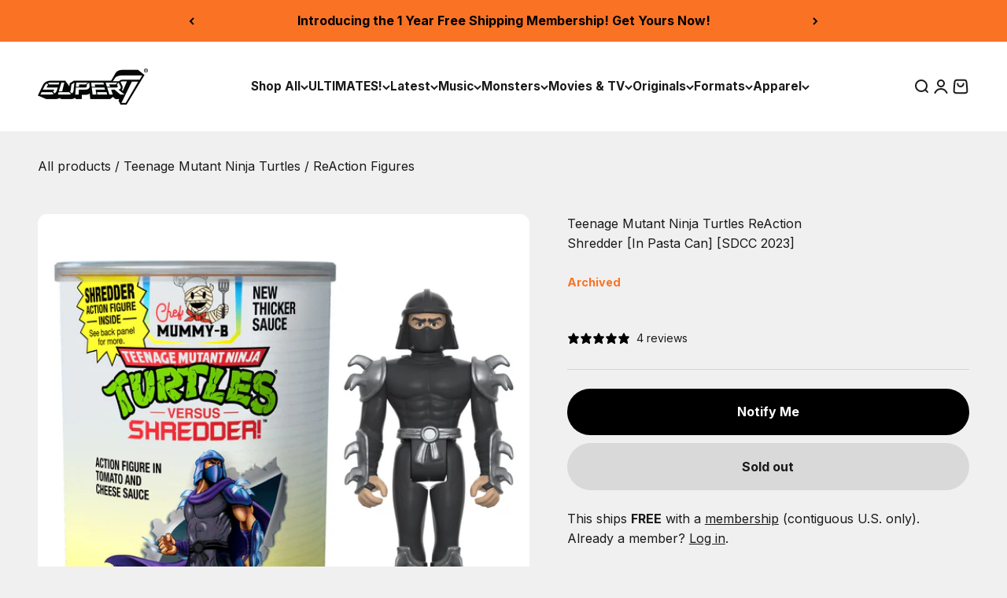

--- FILE ---
content_type: text/html; charset=UTF-8
request_url: https://www.stilyoapps.com/reconvert/reconvert_script_tags.php?shop=super7main.myshopify.com&store_client_id=Y2JhZmY0NTg1ZDBkOWMwMjFkNzYxODkzZjRmODFlNmIuNWM3NDE2OGVmOWJiMTdlYTkwYzQ1OTA3NTJlZGNlMjg%3D
body_size: -2
content:
{"result":"success","security_token":"$2y$10$rdpLjYfun9hpegQVPNalOOYHfsbe4M8vwaAYUMweyN8VQLFO2app2"}

--- FILE ---
content_type: text/html; charset=UTF-8
request_url: https://www.stilyoapps.com/reconvert/reconvert_script_tags.php?shop=super7main.myshopify.com&store_client_id=Y2JhZmY0NTg1ZDBkOWMwMjFkNzYxODkzZjRmODFlNmIuNWM3NDE2OGVmOWJiMTdlYTkwYzQ1OTA3NTJlZGNlMjg%3D
body_size: -3
content:
{"result":"success","security_token":"$2y$10$9HlsYv5hxzYkgjl25S3qOesZbuIeyYlS.RrCep2rBgpWitEFwX0cG"}

--- FILE ---
content_type: application/javascript; charset=UTF-8
request_url: https://www.googletagmanager.com/gtm.js?id=GTM-W72FM6B5
body_size: 137929
content:

// Copyright 2012 Google Inc. All rights reserved.
 
 (function(w,g){w[g]=w[g]||{};
 w[g].e=function(s){return eval(s);};})(window,'google_tag_manager');
 
(function(){

var data = {
"resource": {
  "version":"480",
  
  "macros":[{"function":"__e"},{"function":"__c","vtp_value":"G-9DLX27GNNK"},{"function":"__v","vtp_dataLayerVersion":2,"vtp_setDefaultValue":true,"vtp_defaultValue":"Unspecified","vtp_name":"proteus_exp_id"},{"function":"__v","vtp_dataLayerVersion":2,"vtp_setDefaultValue":true,"vtp_defaultValue":"v0","vtp_name":"proteus_var_id"},{"function":"__v","vtp_dataLayerVersion":2,"vtp_setDefaultValue":true,"vtp_defaultValue":"0.00","vtp_name":"proteus_exp_version"},{"function":"__v","vtp_dataLayerVersion":2,"vtp_setDefaultValue":true,"vtp_defaultValue":"Unspecified","vtp_name":"proteus_exp_name"},{"function":"__jsm","vtp_javascript":["template","(function(){var a=",["escape",["macro",2],8,16],";return a\u0026\u0026-1!==a.indexOf(\"-\")?a.replace(\/-\/g,\"_\").toLowerCase():a})();"]},{"function":"__u","vtp_component":"PATH","vtp_enableMultiQueryKeys":false,"vtp_enableIgnoreEmptyQueryParam":false},{"function":"__v","vtp_dataLayerVersion":2,"vtp_setDefaultValue":true,"vtp_defaultValue":"Unspecified","vtp_name":"proteus_event_category"},{"function":"__v","vtp_dataLayerVersion":2,"vtp_setDefaultValue":true,"vtp_defaultValue":"Unspecified","vtp_name":"page_location"},{"function":"__v","vtp_dataLayerVersion":2,"vtp_setDefaultValue":true,"vtp_defaultValue":"Unspecified","vtp_name":"proteus_event_name"},{"function":"__u","vtp_component":"URL","vtp_enableMultiQueryKeys":false,"vtp_enableIgnoreEmptyQueryParam":false},{"function":"__jsm","vtp_javascript":["template","(function(){var a=window.innerWidth||document.documentElement.clientWidth||document.body.clientWidth;return\/Mobi|Android\/i.test(navigator.userAgent)\u0026\u0026768\u003E=a?\"mobile\":\/Mobi|Android\/i.test(navigator.userAgent)\u0026\u0026768\u003Ca\u0026\u00261024\u003E=a?\"tablet\":\"desktop\"})();"]},{"function":"__c","vtp_value":"super7.com"},{"function":"__jsm","vtp_javascript":["template","(function(){var a=document.cookie.match(\/_ga=GA\\d+\\.\\d+\\.(\\d+)\\.(\\d+)\/);if(a){a=parseInt(a[2])*1E3;var b=Date.now();return b-a\u003C36E5?\"new\":\"returning\"}return\"unknown\"})();"]},{"function":"__u","vtp_component":"HOST","vtp_enableMultiQueryKeys":false,"vtp_enableIgnoreEmptyQueryParam":false},{"function":"__f","vtp_component":"URL"},{"function":"__e"}],
  "tags":[{"function":"__googtag","priority":10,"metadata":["map"],"once_per_event":true,"vtp_tagId":["macro",1],"vtp_configSettingsTable":["list",["map","parameter","send_page_view","parameterValue","false"]],"tag_id":5},{"function":"__html","priority":5,"metadata":["map"],"once_per_event":true,"vtp_html":["template","\u003Cscript type=\"text\/gtmscript\"\u003Efunction gtm_getVariation(a){try{return\"v\"+Math.floor(Math.random()*a)}catch(b){return console.error(\"Error in gtm_getVariation:\",b.message),\"v0\"}}function gtm_getCookie(a){try{var b=\"; \"+document.cookie,e=b.split(\"; \"+a+\"\\x3d\");return e.length==2?e.pop().split(\";\").shift():null}catch(c){return console.error(\"Error in gtm_getCookie:\",c.message),\"v0\"}}\nfunction gtm_setCookie(a,b,e){try{var c=new Date;c.setTime(c.getTime()+e*864E5);var h=\"expires\\x3d\"+c.toUTCString();document.cookie=a+\"\\x3d\"+b+\";\"+h+\";path\\x3d\/;domain\\x3d.",["escape",["macro",13],7],"\"}catch(f){console.error(\"Error in gtm_setCookie:\",f.message)}}var gtm_getParam=function(a,b){b=b||location.search;a=a.replace(\/[\\[]\/,\"\\\\[\").replace(\/[\\]]\/,\"\\\\]\");a=new RegExp(\"[\\\\?\\x26]\"+a+\"\\x3d([^\\x26#]*)\");b=a.exec(b);return b===null?\"\":decodeURIComponent(b[1].replace(\/\\+\/g,\" \"))};\nfunction waitForElement(a){return new Promise(function(b,e){if(e=document.querySelector(a))b(e);else{var c=new MutationObserver(function(h){h.forEach(function(f){var l=Array.from(f.addedNodes);for(f=0;f\u003Cl.length;f++){var k=l[f];if(k.matches\u0026\u0026k.matches(a)){c.disconnect();b(k);break}}})});c.observe(document.documentElement,{childList:!0,subtree:!0})}})}\nvar requestAnimFrame=function(){return window.requestAnimationFrame||window.webkitRequestAnimationFrame||window.mozRequestAnimationFrame||function(a){window.setTimeout(a,50)}}();function waitUntil(a){return new Promise(function(b){(function c(){return a()?b():requestAnimFrame(c,50)})()})}\nvar observeSelector=function(a,b){var e=arguments.length\u003E2\u0026\u0026arguments[2]!==void 0?arguments[2]:{timeout:null,once:!1,onTimeout:null,document:window.document},c=new Map;if(e.timeout||e.onTimeout)console.log(\"------------------------------------------------------------------------------------------------------------------------------\"),console.log(\"WARNING: observeSelector options timeout and onTimeout are not yet implemented.\"),console.log(\"------------------------------------------------------------------------------------------------------------------------------\");\nvar h=!1,f=function(){m||console.warn(\"observeSelector failed to run done()\");m\u0026\u0026m.disconnect();m=c=void 0;return h=!0},l=function(d){if(c\u0026\u0026!c.has(d)\u0026\u0026(c.set(d,!0),b(d),e.once))return f(),!0},k=function(){var d=arguments.length\u003E0\u0026\u0026arguments[0]!==void 0?arguments[0]:document;if(d.matches\u0026\u0026d.matches(a)\u0026\u0026l(d))return!0;if(d.querySelectorAll\u0026\u0026(d=d.querySelectorAll(a),d.length))for(var g=0;g\u003Cd.length;g++){var n=d[g];if(l(n))return!0}};k();if(!h){var m=new MutationObserver(function(d){d.forEach(function(g){if(g\u0026\u0026\ng.addedNodes\u0026\u0026g.addedNodes.length)for(var n=0;n\u003Cg.addedNodes.length;n++){var p=g.addedNodes[n].parentElement;if(p\u0026\u0026k(p))return!0}})});m.observe(e.document||document,{attributes:!1,childList:!0,subtree:!0})}return function(){f()}};\u003C\/script\u003E"],"vtp_supportDocumentWrite":false,"vtp_enableIframeMode":false,"vtp_enableEditJsMacroBehavior":false,"tag_id":36},{"function":"__gaawe","metadata":["map"],"once_per_event":true,"vtp_sendEcommerceData":false,"vtp_eventSettingsTable":["list",["map","parameter","event_category","parameterValue","CRO"],["map","parameter","experiment_id","parameterValue",["macro",2]],["map","parameter","variant_id","parameterValue",["template","[",["macro",2],"] ",["macro",3]," - ",["macro",4]]],["map","parameter","experiment_name","parameterValue",["template",["macro",5]," - v",["macro",4]]]],"vtp_eventName":"experiment_pageview","vtp_measurementIdOverride":["macro",1],"vtp_enableUserProperties":true,"vtp_enableEuid":true,"vtp_migratedToV2":true,"vtp_demoV2":false,"tag_id":17},{"function":"__gaawe","metadata":["map"],"once_per_event":true,"vtp_sendEcommerceData":false,"vtp_eventSettingsTable":["list",["map","parameter","event_category","parameterValue","CRO"],["map","parameter","experiment_id","parameterValue",["macro",2]],["map","parameter","variant_id","parameterValue",["template","[",["macro",2],"] ",["macro",3]," - ",["macro",4]]],["map","parameter","experiment_name","parameterValue",["template",["macro",5]," - v",["macro",4]]]],"vtp_enhancedUserId":false,"vtp_eventName":["template",["macro",6],"_",["macro",3],"_page_view"],"vtp_measurementIdOverride":["macro",1],"vtp_enableUserProperties":true,"vtp_enableEuid":true,"vtp_migratedToV2":true,"vtp_demoV2":false,"tag_id":21},{"function":"__gaawe","metadata":["map"],"once_per_event":true,"vtp_sendEcommerceData":false,"vtp_eventSettingsTable":["list",["map","parameter","event_category","parameterValue","CRO"],["map","parameter","experiment_id","parameterValue",["macro",2]],["map","parameter","variant_id","parameterValue",["template","[",["macro",2],"] ",["macro",3]," - ",["macro",4]]],["map","parameter","experiment_name","parameterValue",["template",["macro",5]," - v",["macro",4]]]],"vtp_eventName":"experiment_activation","vtp_measurementIdOverride":["macro",1],"vtp_enableUserProperties":true,"vtp_enableEuid":true,"vtp_migratedToV2":true,"vtp_demoV2":false,"tag_id":37},{"function":"__gaawe","metadata":["map"],"once_per_event":true,"vtp_sendEcommerceData":false,"vtp_eventSettingsTable":["list",["map","parameter","event_category","parameterValue","CRO"],["map","parameter","experiment_id","parameterValue",["macro",2]],["map","parameter","variant_id","parameterValue",["template","[",["macro",2],"] ",["macro",3]," - ",["macro",4]]],["map","parameter","experiment_name","parameterValue",["template",["macro",5]," - v",["macro",4]]]],"vtp_eventName":["template","[",["macro",2],"] exp_activation"],"vtp_measurementIdOverride":["macro",1],"vtp_enableUserProperties":true,"vtp_enableEuid":true,"vtp_migratedToV2":true,"vtp_demoV2":false,"tag_id":49},{"function":"__paused","vtp_originalTagType":"html","tag_id":53},{"function":"__gaawe","metadata":["map"],"once_per_event":true,"vtp_sendEcommerceData":false,"vtp_eventSettingsTable":["list",["map","parameter","event_category","parameterValue",["macro",8]],["map","parameter","page_location","parameterValue",["macro",9]]],"vtp_enhancedUserId":false,"vtp_eventName":["macro",10],"vtp_measurementIdOverride":["macro",1],"vtp_enableUserProperties":true,"vtp_enableEuid":true,"vtp_migratedToV2":true,"vtp_demoV2":false,"tag_id":55},{"function":"__paused","vtp_originalTagType":"html","tag_id":62},{"function":"__paused","vtp_originalTagType":"html","tag_id":65},{"function":"__paused","vtp_originalTagType":"html","tag_id":67},{"function":"__paused","vtp_originalTagType":"html","tag_id":68},{"function":"__paused","vtp_originalTagType":"html","tag_id":71},{"function":"__paused","vtp_originalTagType":"html","tag_id":72},{"function":"__paused","vtp_originalTagType":"html","tag_id":76},{"function":"__paused","vtp_originalTagType":"html","tag_id":77},{"function":"__paused","vtp_originalTagType":"html","tag_id":80},{"function":"__paused","vtp_originalTagType":"html","tag_id":81},{"function":"__paused","vtp_originalTagType":"html","tag_id":84},{"function":"__paused","vtp_originalTagType":"html","tag_id":87},{"function":"__paused","vtp_originalTagType":"html","tag_id":89},{"function":"__paused","vtp_originalTagType":"html","tag_id":90},{"function":"__paused","vtp_originalTagType":"html","tag_id":92},{"function":"__paused","vtp_originalTagType":"html","tag_id":97},{"function":"__paused","vtp_originalTagType":"html","tag_id":99},{"function":"__paused","vtp_originalTagType":"html","tag_id":101},{"function":"__paused","vtp_originalTagType":"html","tag_id":103},{"function":"__paused","vtp_originalTagType":"html","tag_id":105},{"function":"__paused","vtp_originalTagType":"html","tag_id":107},{"function":"__paused","vtp_originalTagType":"html","tag_id":111},{"function":"__paused","vtp_originalTagType":"html","tag_id":113},{"function":"__paused","vtp_originalTagType":"html","tag_id":117},{"function":"__paused","vtp_originalTagType":"html","tag_id":119},{"function":"__paused","vtp_originalTagType":"html","tag_id":121},{"function":"__paused","vtp_originalTagType":"html","tag_id":123},{"function":"__paused","vtp_originalTagType":"html","tag_id":129},{"function":"__paused","vtp_originalTagType":"html","tag_id":134},{"function":"__paused","vtp_originalTagType":"html","tag_id":138},{"function":"__paused","vtp_originalTagType":"html","tag_id":140},{"function":"__paused","vtp_originalTagType":"html","tag_id":144},{"function":"__paused","vtp_originalTagType":"html","tag_id":146},{"function":"__paused","vtp_originalTagType":"html","tag_id":148},{"function":"__paused","vtp_originalTagType":"html","tag_id":150},{"function":"__paused","vtp_originalTagType":"html","tag_id":152},{"function":"__paused","vtp_originalTagType":"html","tag_id":154},{"function":"__paused","vtp_originalTagType":"html","tag_id":164},{"function":"__html","metadata":["map"],"once_per_event":true,"vtp_html":"\u003Cscript type=\"text\/gtmscript\"\u003Efunction activate_sup7_aa(){var b=\"SUP7-A\/A\",e=\"50\/50 Split\",c=\"0.01\",d=\"[\"+b+\"] \/\/ \"+c;window.dataLayer=window.dataLayer||[];var a=window.localStorage.getItem(d)||gtm_getCookie(d)||\"\",f=[\"v0\",\"v1\"];\"\"==a\u0026\u0026(a=gtm_getVariation(f.length),window.localStorage.setItem(d,a),gtm_setCookie(d,a,30),setTimeout(function(){dataLayer.push({event:\"proteus_experiment_initialization\",proteus_exp_id:b,proteus_var_id:a,proteus_exp_name:e,proteus_exp_version:c})},Math.floor(3451*Math.random())+50));setTimeout(function(){dataLayer.push({event:\"proteus_experiment_pageview\",\nproteus_exp_id:b,proteus_var_id:a,proteus_exp_name:e,proteus_exp_version:c})},Math.floor(3451*Math.random())+50);console.log(\"init [\"+b+\"] -- \"+c+\" -- \"+a)}activate_sup7_aa();\u003C\/script\u003E","vtp_supportDocumentWrite":false,"vtp_enableIframeMode":false,"vtp_enableEditJsMacroBehavior":false,"tag_id":26},{"function":"__html","metadata":["map"],"once_per_event":true,"vtp_html":["template","\u003Cscript type=\"text\/gtmscript\"\u003Evar exp_id=\"",["escape",["macro",2],7],"\",exp_var=\"",["escape",["macro",3],7],"\";console.log(\"order tagging\",exp_id,exp_var);gtm_add_cartAttribute(\"proteus-experimentation-\"+exp_id.toLowerCase(),\"[\"+exp_id+\"]\"+exp_var);\u003C\/script\u003E"],"vtp_supportDocumentWrite":false,"vtp_enableIframeMode":false,"vtp_enableEditJsMacroBehavior":false,"tag_id":48},{"function":"__html","metadata":["map"],"once_per_event":true,"vtp_html":"\u003Cscript type=\"text\/gtmscript\"\u003Efunction activate_sup7_04(){var b=\"SUP7-04\",e=\"Collector UGC\",c=\"0.01\",f=\"[\"+b+\"] \/\/ \"+c;window.dataLayer=window.dataLayer||[];var a=\"v1\",h=[\"v0\",\"v1\"];\"\"==a\u0026\u0026(a=gtm_getVariation(h.length),window.localStorage.setItem(f,a),gtm_setCookie(f,a,30),setTimeout(function(){dataLayer.push({event:\"proteus_experiment_initialization\",proteus_exp_id:b,proteus_var_id:a,proteus_exp_name:e,proteus_exp_version:c})},Math.floor(3451*Math.random())+50));setTimeout(function(){dataLayer.push({event:\"proteus_experiment_pageview\",\nproteus_exp_id:b,proteus_var_id:a,proteus_exp_name:e,proteus_exp_version:c})},Math.floor(3451*Math.random())+50);console.log(\"init [\"+b+\"] -- \"+c+\" -- \"+a);if(\"v1\"==a){\"use strict\";var g=\"\\x3cdiv class\\x3d'carousel-template--16157272703142__bbcccfce-575d-409d-a082-85573248c571' style\\x3d'margin: 10px 0; height: 212px; background: black;'\\x3e  \\x3cdiv class\\x3d'slides-wrapper'\\x3e    \\x3cdiv class\\x3d'slides' style\\x3d''\\x3e      \\x3cdiv class\\x3d'slide'\\x3e        \\x3cdiv class\\x3d'image'\\x3e\\x3cimg src\\x3d'https:\/\/cdn.shopify.com\/s\/files\/1\/2726\/1450\/files\/sup7_ucg_01_400x.jpg'\\x3e\\x3c\/div\\x3e      \\x3c\/div\\x3e      \\x3cdiv class\\x3d'slide'\\x3e        \\x3cdiv class\\x3d'image'\\x3e\\x3cimg src\\x3d'https:\/\/cdn.shopify.com\/s\/files\/1\/2726\/1450\/files\/sup7_ucg_02_400x.jpg'\\x3e\\x3c\/div\\x3e      \\x3c\/div\\x3e      \\x3cdiv class\\x3d'slide'\\x3e        \\x3cdiv class\\x3d'image'\\x3e\\x3cimg src\\x3d'https:\/\/cdn.shopify.com\/s\/files\/1\/2726\/1450\/files\/sup7_ucg_03_400x.jpg'\\x3e\\x3c\/div\\x3e      \\x3c\/div\\x3e      \\x3cdiv class\\x3d'slide'\\x3e        \\x3cdiv class\\x3d'image'\\x3e\\x3cimg src\\x3d'https:\/\/cdn.shopify.com\/s\/files\/1\/2726\/1450\/files\/sup7_ucg_04_400x.jpg'\\x3e\\x3c\/div\\x3e      \\x3c\/div\\x3e      \\x3cdiv class\\x3d'slide'\\x3e        \\x3cdiv class\\x3d'image'\\x3e\\x3cimg src\\x3d'https:\/\/cdn.shopify.com\/s\/files\/1\/2726\/1450\/files\/sup7_ucg_05_400x.jpg'\\x3e\\x3c\/div\\x3e      \\x3c\/div\\x3e      \\x3cdiv class\\x3d'slide'\\x3e        \\x3cdiv class\\x3d'image'\\x3e\\x3cimg src\\x3d'https:\/\/cdn.shopify.com\/s\/files\/1\/2726\/1450\/files\/sup7_ucg_06_400x.jpg'\\x3e\\x3c\/div\\x3e      \\x3c\/div\\x3e      \\x3cdiv class\\x3d'slide'\\x3e        \\x3cdiv class\\x3d'image'\\x3e\\x3cimg src\\x3d'https:\/\/cdn.shopify.com\/s\/files\/1\/2726\/1450\/files\/sup7_ucg_07_400x.jpg'\\x3e\\x3c\/div\\x3e      \\x3c\/div\\x3e      \\x3cdiv class\\x3d'slide'\\x3e        \\x3cdiv class\\x3d'image'\\x3e\\x3cimg src\\x3d'https:\/\/cdn.shopify.com\/s\/files\/1\/2726\/1450\/files\/sup7_ucg_08_400x.jpg'\\x3e\\x3c\/div\\x3e      \\x3c\/div\\x3e      \\x3cdiv class\\x3d'slide'\\x3e        \\x3cdiv class\\x3d'image'\\x3e\\x3cimg src\\x3d'https:\/\/cdn.shopify.com\/s\/files\/1\/2726\/1450\/files\/sup7_ucg_09_400x.jpg'\\x3e\\x3c\/div\\x3e      \\x3c\/div\\x3e      \\x3cdiv class\\x3d'slide'\\x3e        \\x3cdiv class\\x3d'image'\\x3e\\x3cimg src\\x3d'https:\/\/cdn.shopify.com\/s\/files\/1\/2726\/1450\/files\/sup7_ucg_10_400x.jpg'\\x3e\\x3c\/div\\x3e      \\x3c\/div\\x3e      \\x3cdiv class\\x3d'slide'\\x3e        \\x3cdiv class\\x3d'image'\\x3e\\x3cimg src\\x3d'https:\/\/cdn.shopify.com\/s\/files\/1\/2726\/1450\/files\/sup7_ucg_11_400x.jpg'\\x3e\\x3c\/div\\x3e      \\x3c\/div\\x3e      \\x3cdiv class\\x3d'slide'\\x3e        \\x3cdiv class\\x3d'image'\\x3e\\x3cimg src\\x3d'https:\/\/cdn.shopify.com\/s\/files\/1\/2726\/1450\/files\/sup7_ucg_12_400x.jpg'\\x3e\\x3c\/div\\x3e      \\x3c\/div\\x3e      \\x3cdiv class\\x3d'slide'\\x3e        \\x3cdiv class\\x3d'image'\\x3e\\x3cimg src\\x3d'https:\/\/cdn.shopify.com\/s\/files\/1\/2726\/1450\/files\/sup7_ucg_13_400x.jpg'\\x3e\\x3c\/div\\x3e      \\x3c\/div\\x3e      \\x3cdiv class\\x3d'slide'\\x3e        \\x3cdiv class\\x3d'image'\\x3e\\x3cimg src\\x3d'https:\/\/cdn.shopify.com\/s\/files\/1\/2726\/1450\/files\/sup7_ucg_14_400x.jpg'\\x3e\\x3c\/div\\x3e      \\x3c\/div\\x3e      \\x3cdiv class\\x3d'slide'\\x3e        \\x3cdiv class\\x3d'image'\\x3e\\x3cimg src\\x3d'https:\/\/cdn.shopify.com\/s\/files\/1\/2726\/1450\/files\/sup7_ucg_15_400x.jpg'\\x3e\\x3c\/div\\x3e      \\x3c\/div\\x3e      \\x3cdiv class\\x3d'slide'\\x3e        \\x3cdiv class\\x3d'image'\\x3e\\x3cimg src\\x3d'https:\/\/cdn.shopify.com\/s\/files\/1\/2726\/1450\/files\/sup7_ucg_16_400x.jpg'\\x3e\\x3c\/div\\x3e      \\x3c\/div\\x3e      \\x3cdiv class\\x3d'slide'\\x3e        \\x3cdiv class\\x3d'image'\\x3e\\x3cimg src\\x3d'https:\/\/cdn.shopify.com\/s\/files\/1\/2726\/1450\/files\/sup7_ucg_17_400x.jpg'\\x3e\\x3c\/div\\x3e      \\x3c\/div\\x3e      \\x3cdiv class\\x3d'slide'\\x3e        \\x3cdiv class\\x3d'image'\\x3e\\x3cimg src\\x3d'https:\/\/cdn.shopify.com\/s\/files\/1\/2726\/1450\/files\/sup7_ucg_18_400x.jpg'\\x3e\\x3c\/div\\x3e      \\x3c\/div\\x3e      \\x3cdiv class\\x3d'slide'\\x3e        \\x3cdiv class\\x3d'image'\\x3e\\x3cimg src\\x3d'https:\/\/cdn.shopify.com\/s\/files\/1\/2726\/1450\/files\/sup7_ucg_01_400x.jpg'\\x3e\\x3c\/div\\x3e      \\x3c\/div\\x3e      \\x3cdiv class\\x3d'slide'\\x3e        \\x3cdiv class\\x3d'image'\\x3e\\x3cimg src\\x3d'https:\/\/cdn.shopify.com\/s\/files\/1\/2726\/1450\/files\/sup7_ucg_02_400x.jpg'\\x3e\\x3c\/div\\x3e      \\x3c\/div\\x3e      \\x3cdiv class\\x3d'slide'\\x3e        \\x3cdiv class\\x3d'image'\\x3e\\x3cimg src\\x3d'https:\/\/cdn.shopify.com\/s\/files\/1\/2726\/1450\/files\/sup7_ucg_03_400x.jpg'\\x3e\\x3c\/div\\x3e      \\x3c\/div\\x3e      \\x3cdiv class\\x3d'slide'\\x3e        \\x3cdiv class\\x3d'image'\\x3e\\x3cimg src\\x3d'https:\/\/cdn.shopify.com\/s\/files\/1\/2726\/1450\/files\/sup7_ucg_04_400x.jpg'\\x3e\\x3c\/div\\x3e      \\x3c\/div\\x3e      \\x3cdiv class\\x3d'slide'\\x3e        \\x3cdiv class\\x3d'image'\\x3e\\x3cimg src\\x3d'https:\/\/cdn.shopify.com\/s\/files\/1\/2726\/1450\/files\/sup7_ucg_05_400x.jpg'\\x3e\\x3c\/div\\x3e      \\x3c\/div\\x3e      \\x3cdiv class\\x3d'slide'\\x3e        \\x3cdiv class\\x3d'image'\\x3e\\x3cimg src\\x3d'https:\/\/cdn.shopify.com\/s\/files\/1\/2726\/1450\/files\/sup7_ucg_06_400x.jpg'\\x3e\\x3c\/div\\x3e      \\x3c\/div\\x3e      \\x3cdiv class\\x3d'slide'\\x3e        \\x3cdiv class\\x3d'image'\\x3e\\x3cimg src\\x3d'https:\/\/cdn.shopify.com\/s\/files\/1\/2726\/1450\/files\/sup7_ucg_07_400x.jpg'\\x3e\\x3c\/div\\x3e      \\x3c\/div\\x3e      \\x3cdiv class\\x3d'slide'\\x3e        \\x3cdiv class\\x3d'image'\\x3e\\x3cimg src\\x3d'https:\/\/cdn.shopify.com\/s\/files\/1\/2726\/1450\/files\/sup7_ucg_08_400x.jpg'\\x3e\\x3c\/div\\x3e      \\x3c\/div\\x3e      \\x3cdiv class\\x3d'slide'\\x3e        \\x3cdiv class\\x3d'image'\\x3e\\x3cimg src\\x3d'https:\/\/cdn.shopify.com\/s\/files\/1\/2726\/1450\/files\/sup7_ucg_09_400x.jpg'\\x3e\\x3c\/div\\x3e      \\x3c\/div\\x3e      \\x3cdiv class\\x3d'slide'\\x3e        \\x3cdiv class\\x3d'image'\\x3e\\x3cimg src\\x3d'https:\/\/cdn.shopify.com\/s\/files\/1\/2726\/1450\/files\/sup7_ucg_10_400x.jpg'\\x3e\\x3c\/div\\x3e      \\x3c\/div\\x3e      \\x3cdiv class\\x3d'slide'\\x3e        \\x3cdiv class\\x3d'image'\\x3e\\x3cimg src\\x3d'https:\/\/cdn.shopify.com\/s\/files\/1\/2726\/1450\/files\/sup7_ucg_11_400x.jpg'\\x3e\\x3c\/div\\x3e      \\x3c\/div\\x3e      \\x3cdiv class\\x3d'slide'\\x3e        \\x3cdiv class\\x3d'image'\\x3e\\x3cimg src\\x3d'https:\/\/cdn.shopify.com\/s\/files\/1\/2726\/1450\/files\/sup7_ucg_12_400x.jpg'\\x3e\\x3c\/div\\x3e      \\x3c\/div\\x3e      \\x3cdiv class\\x3d'slide'\\x3e        \\x3cdiv class\\x3d'image'\\x3e\\x3cimg src\\x3d'https:\/\/cdn.shopify.com\/s\/files\/1\/2726\/1450\/files\/sup7_ucg_13_400x.jpg'\\x3e\\x3c\/div\\x3e      \\x3c\/div\\x3e      \\x3cdiv class\\x3d'slide'\\x3e        \\x3cdiv class\\x3d'image'\\x3e\\x3cimg src\\x3d'https:\/\/cdn.shopify.com\/s\/files\/1\/2726\/1450\/files\/sup7_ucg_14_400x.jpg'\\x3e\\x3c\/div\\x3e      \\x3c\/div\\x3e      \\x3cdiv class\\x3d'slide'\\x3e        \\x3cdiv class\\x3d'image'\\x3e\\x3cimg src\\x3d'https:\/\/cdn.shopify.com\/s\/files\/1\/2726\/1450\/files\/sup7_ucg_15_400x.jpg'\\x3e\\x3c\/div\\x3e      \\x3c\/div\\x3e      \\x3cdiv class\\x3d'slide'\\x3e        \\x3cdiv class\\x3d'image'\\x3e\\x3cimg src\\x3d'https:\/\/cdn.shopify.com\/s\/files\/1\/2726\/1450\/files\/sup7_ucg_16_400x.jpg'\\x3e\\x3c\/div\\x3e      \\x3c\/div\\x3e      \\x3cdiv class\\x3d'slide'\\x3e        \\x3cdiv class\\x3d'image'\\x3e\\x3cimg src\\x3d'https:\/\/cdn.shopify.com\/s\/files\/1\/2726\/1450\/files\/sup7_ucg_17_400x.jpg'\\x3e\\x3c\/div\\x3e      \\x3c\/div\\x3e      \\x3cdiv class\\x3d'slide'\\x3e        \\x3cdiv class\\x3d'image'\\x3e\\x3cimg src\\x3d'https:\/\/cdn.shopify.com\/s\/files\/1\/2726\/1450\/files\/sup7_ucg_18_400x.jpg'\\x3e\\x3c\/div\\x3e      \\x3c\/div\\x3e    \\x3c\/div\\x3e  \\x3c\/div\\x3e\\x3c\/div\\x3e\\x3cstyle\\x3e  :root {    --items-template--16157272703142__bbcccfce-575d-409d-a082-85573248c571: 18;  }  .carousel-template--16157272703142__bbcccfce-575d-409d-a082-85573248c571 {    width: 100%;    position: relative;    overflow-x: hidden;    overflow-y: hidden;    border-radius: 15px;    margin-top: -30px;    margin-bottom: 0px;  }  .carousel-template--16157272703142__bbcccfce-575d-409d-a082-85573248c571 .slides-wrapper {    width: calc(200px * var(--items-template--16157272703142__bbcccfce-575d-409d-a082-85573248c571));    animation-duration: 45s;    animation-timing-function: linear;    animation-delay: 0s;    animation-iteration-count: infinite;    animation-direction: normal;    animation-fill-mode: none;    animation-play-state: running;    animation-name: moveSlideshow;  }  .carousel-template--16157272703142__bbcccfce-575d-409d-a082-85573248c571 .slides {    display: flex;    width: max-content;  }  .carousel-template--16157272703142__bbcccfce-575d-409d-a082-85573248c571 .slides .slide {    display: flex;    flex-direction: column;    align-items: center;    padding-top: 10px;  }  .carousel-template--16157272703142__bbcccfce-575d-409d-a082-85573248c571 .slides .slide .image {    width: 192px;    height: 192px;    position: relative;    border-radius: 15px;    overflow-x: hidden;    overflow-y: hidden;    margin: 0px 4px;  }  .carousel-template--16157272703142__bbcccfce-575d-409d-a082-85573248c571 .slides .slide .image img {    position: absolute;    width: 100%;    height: 100%;    object-fit: cover;  }  @keyframes moveSlideshow {    0% {      transform: translateX(0);    }    100% {      transform: translateX(-100%)    }  }  section[aria-label\\x3d'Recurring subtotal'] {    margin-bottom: 40px;  }.template-index .carousel-template--16157272703142__bbcccfce-575d-409d-a082-85573248c571 {    border-radius: 0;    margin: 0!important;}\\x3c\/style\\x3e\";\nwaitForElement(\"#shopify-section-home-hero-section + #shopify-section-full-width-content-section\").then(function(d){d.insertAdjacentHTML(\"afterend\",g)})[\"catch\"]();waitForElement(\".template-product .product .description\").then(function(d){d.insertAdjacentHTML(\"afterend\",g)})[\"catch\"]()}}activate_sup7_04();\u003C\/script\u003E","vtp_supportDocumentWrite":false,"vtp_enableIframeMode":false,"vtp_enableEditJsMacroBehavior":false,"tag_id":51},{"function":"__html","metadata":["map"],"once_per_event":true,"vtp_html":"\u003Cscript type=\"text\/gtmscript\"\u003Efunction activate_sup7_forms(){var d=\"SUP7-FORMS\",f=\"Form Submission Events\",e=\"0.01\",g=\"[\"+d+\"] \/\/ \"+e;window.dataLayer=window.dataLayer||[];var a=\"v0\",h=[\"v0\"];\"\"==a\u0026\u0026(a=gtm_getVariation(h.length),window.localStorage.setItem(g,a),gtm_setCookie(g,a,30),setTimeout(function(){dataLayer.push({event:\"proteus_experiment_initialization\",proteus_exp_id:d,proteus_var_id:a,proteus_exp_name:f,proteus_exp_version:e})},Math.floor(3451*Math.random())+50));setTimeout(function(){dataLayer.push({event:\"proteus_experiment_pageview\",\nproteus_exp_id:d,proteus_var_id:a,proteus_exp_name:f,proteus_exp_version:e})},Math.floor(3451*Math.random())+50);console.log(\"init [\"+d+\"] -- \"+e+\" -- \"+a);\"use strict\";observeSelector(\"form\",function(b){var c=\"\";c=b.getAttribute(\"data-testid\")?b.getAttribute(\"data-testid\"):b.id?b.id:b.getAttribute(\"name\");\"string\"==typeof c\u0026\u0026(-1\u003Cc.indexOf(\"kl\")||-1\u003Cc.indexOf(\"ju\"))\u0026\u0026(console.log(\"observing....\",c),b.addEventListener(\"submit\",function(){window.dataLayer=window.dataLayer||[];dataLayer.push({event:\"proteus_custom_event\",\nproteus_event_name:\"Form Submit - \".concat(c),proteus_event_category:\"CRO\",page_location:window.location.href})}))})}activate_sup7_forms();\u003C\/script\u003E","vtp_supportDocumentWrite":false,"vtp_enableIframeMode":false,"vtp_enableEditJsMacroBehavior":false,"tag_id":69},{"function":"__html","metadata":["map"],"once_per_event":true,"vtp_html":"\u003Cscript type=\"text\/gtmscript\"\u003Evar ProteusFramework=function(q){function y(a,b){if(!a){if(fa)throw Error(z);a=(a=\"function\"==typeof b?b():b)?\"\".concat(z,\": \").concat(a):z;throw Error(a);}}function ha(a,b,g,e){return new (g||(g=Promise))(function(d,c){function h(m){try{l(e.next(m))}catch(k){c(k)}}function f(m){try{l(e[\"throw\"](m))}catch(k){c(k)}}function l(m){var k;m.done?d(m.value):(k=m.value,k instanceof g?k:new g(function(p){p(k)})).then(h,f)}l((e=e.apply(a,b||[])).next())})}function ia(a,b){function g(l){return function(m){return function(k){if(e)throw new TypeError(\"Generator is already executing.\");\nfor(;h\u0026\u0026(h=0,k[0]\u0026\u0026(f=0)),f;)try{if(e=1,d\u0026\u0026(c=2\u0026k[0]?d[\"return\"]:k[0]?d[\"throw\"]||((c=d[\"return\"])\u0026\u0026c.call(d),0):d.next)\u0026\u0026!(c=c.call(d,k[1])).done)return c;switch(d=0,c\u0026\u0026(k=[2\u0026k[0],c.value]),k[0]){case 0:case 1:c=k;break;case 4:return f.label++,{value:k[1],done:!1};case 5:f.label++;d=k[1];k=[0];continue;case 7:k=f.ops.pop();f.trys.pop();continue;default:if(!(c=f.trys,(c=c.length\u003E0\u0026\u0026c[c.length-1])||6!==k[0]\u0026\u00262!==k[0])){f=0;continue}if(3===k[0]\u0026\u0026(!c||k[1]\u003Ec[0]\u0026\u0026k[1]\u003Cc[3]))f.label=k[1];else if(6===k[0]\u0026\u0026\nf.label\u003Cc[1])f.label=c[1],c=k;else if(c\u0026\u0026f.label\u003Cc[2])f.label=c[2],f.ops.push(k);else{c[2]\u0026\u0026f.ops.pop();f.trys.pop();continue}}k=b.call(a,f)}catch(p){k=[6,p],d=0}finally{e=c=0}if(5\u0026k[0])throw k[1];return{value:k[0]?k[1]:void 0,done:!0}}([l,m])}}var e,d,c,h,f={label:0,sent:function(){if(1\u0026c[0])throw c[1];return c[1]},trys:[],ops:[]};return h={next:g(0),\"throw\":g(1),\"return\":g(2)},\"function\"==typeof Symbol\u0026\u0026(h[Symbol.iterator]=function(){return this}),h}function ja(a){var b,g;a=function(e,d,c){if(c||\n2===arguments.length)for(var h,f=0,l=d.length;f\u003Cl;f++)!h\u0026\u0026f in d||(h||(h=Array.prototype.slice.call(d,0,f)),h[f]=d[f]);return e.concat(h||Array.prototype.slice.call(d))}([a.controlSelectionWeight],a.variants.map(function(e){return e.selectionWeight}),!0);return a.some(function(e){return void 0===e})?(b=0,y((g=a.length)\u003E=b),Math.floor(Math.random()*(g-b)+b)):function(e){var d=e.reduce(function(f,l){return f+l},0);d*=Math.random();for(var c=0,h=0;h\u003Ce.length;h++)if(d\u003C=(c+=e[h]))return h;return e.length-\n1}(a)}function ka(a){return-1!==a.indexOf(\"%\")?decodeURIComponent(a):a}function la(a){return encodeURIComponent(a)}function G(a){try{return parseInt(a)}catch(b){return null}}function ma(a){return new Promise(function(b,g){if(g=document.querySelector(a))b(g);else{var e=new MutationObserver(function(d){d.forEach(function(c){c.addedNodes.forEach(function(h){if(h instanceof Element\u0026\u0026h.matches(a))return e.disconnect(),void b(h)})})});e.observe(document.documentElement,{childList:!0,subtree:!0})}})}function H(a){return\"[\".concat(a.id,\n\"] \/\/ \").concat(a.version)}function I(a,b,g){var e;return{event:a,proteus_exp_id:b.id,proteus_var_id:(e=g,\"v\".concat(e)),proteus_exp_name:b.name,proteus_exp_version:b.version}}function J(a,b){a=new URL(a,window.location.href);var g=new URL(b,a);return a.searchParams.forEach(function(e,d){return g.searchParams.set(d,e)}),g.toString()}function K(a,b,g){a=new URL(a,window.location.href);var e=new URL(b,a);return a.searchParams.forEach(function(d,c){return e.searchParams.set(c,d)}),null==g||g.forEach(function(d){var c=\nd.key;d=d.value;return e.searchParams.set(c,d)}),e.toString()}function na(a){var b,g=function(e){var d,c;e=H(e);var h=null!==(d=window.localStorage.getItem(e))\u0026\u0026void 0!==d?d:null;if(null!==h)return G(h);d=document.cookie;if(\"string\"!=typeof d)throw new TypeError(\"argument str must be a string\");h={};for(var f={}.decode||ka,l=0;l\u003Cd.length;){var m=d.indexOf(\"\\x3d\",l);if(-1===m)break;var k=d.indexOf(\";\",l);if(-1===k)k=d.length;else if(k\u003Cm){l=d.lastIndexOf(\";\",m-1)+1;continue}l=d.slice(l,m).trim();if(void 0===\nh[l]){m=d.slice(m+1,k).trim();34===m.charCodeAt(0)\u0026\u0026(m=m.slice(1,-1));try{var p=f(m)}catch(za){p=m}h[l]=p}l=k+1}p=h;e=null!==(c=p[e])\u0026\u0026void 0!==c?c:null;return null!==e?G(e):null}(a);if(null!=g)return g;g=null!==(b=function(e){var d=(new URLSearchParams(window.location.search)).get(\"v\");if(\"Control\"===d)return 0;e=e.variants.findIndex(function(c){return c.name===d});return-1!==e?e+1:void 0}(a))\u0026\u0026void 0!==b?b:ja(a);return function(e,d){d=d.toString();e=H(e);var c=e,h=d;var f=f={maxAge:2592E3};var l=\nf.encode||la;if(\"function\"!=typeof l)throw new TypeError(\"option encode is invalid\");if(!v.test(c))throw new TypeError(\"argument name is invalid\");if((h=l(h))\u0026\u0026!v.test(h))throw new TypeError(\"argument val is invalid\");c=c+\"\\x3d\"+h;if(null!=f.maxAge){h=f.maxAge-0;if(isNaN(h)||!isFinite(h))throw new TypeError(\"option maxAge is invalid\");c+=\"; Max-Age\\x3d\"+Math.floor(h)}if(f.domain){if(!v.test(f.domain))throw new TypeError(\"option domain is invalid\");c+=\"; Domain\\x3d\"+f.domain}if(f.path){if(!v.test(f.path))throw new TypeError(\"option path is invalid\");\nc+=\"; Path\\x3d\"+f.path}if(f.expires){l=h=f.expires;l=\"[object Date]\"===oa.call(l)||l instanceof Date;if(!l||isNaN(h.valueOf()))throw new TypeError(\"option expires is invalid\");c+=\"; Expires\\x3d\"+h.toUTCString()}f.httpOnly\u0026\u0026(c+=\"; HttpOnly\");f.secure\u0026\u0026(c+=\"; Secure\");f.partitioned\u0026\u0026(c+=\"; Partitioned\");if(f.priority)switch(\"string\"==typeof f.priority?f.priority.toLowerCase():f.priority){case \"low\":c+=\"; Priority\\x3dLow\";break;case \"medium\":c+=\"; Priority\\x3dMedium\";break;case \"high\":c+=\"; Priority\\x3dHigh\";\nbreak;default:throw new TypeError(\"option priority is invalid\");}if(f.sameSite)switch(\"string\"==typeof f.sameSite?f.sameSite.toLowerCase():f.sameSite){case !0:c+=\"; SameSite\\x3dStrict\";break;case \"lax\":c+=\"; SameSite\\x3dLax\";break;case \"strict\":c+=\"; SameSite\\x3dStrict\";break;case \"none\":c+=\"; SameSite\\x3dNone\";break;default:throw new TypeError(\"option sameSite is invalid\");}f=c;document.cookie=f;window.localStorage.setItem(e,d)}(a,g),L.experimentInitialization(a,g),g}function M(a){window.dataLayer=\nwindow.dataLayer||[];var b=na(a);(L.experimentPageView(a,b),b\u003C=0)||(a=a.variants.at(b-1),y(a),A(a))}var fa=!0,z=\"Invariant failed\";\"function\"==typeof SuppressedError\u0026\u0026SuppressedError;var oa=Object.prototype.toString,v=\/^[\\u0009\\u0020-\\u007e\\u0080-\\u00ff]+$\/,B,N=\"3.7.7\",pa=N,r=\"function\"==typeof Buffer,O=\"function\"==typeof TextDecoder?new TextDecoder:void 0,P=\"function\"==typeof TextEncoder?new TextEncoder:void 0,u=Array.prototype.slice.call(\"ABCDEFGHIJKLMNOPQRSTUVWXYZabcdefghijklmnopqrstuvwxyz0123456789+\/\\x3d\"),\nw=(B={},u.forEach(function(a,b){return B[a]=b}),B),qa=\/^(?:[A-Za-z\\d+\\\/]{4})*?(?:[A-Za-z\\d+\\\/]{2}(?:==)?|[A-Za-z\\d+\\\/]{3}=?)?$\/,n=String.fromCharCode.bind(String),Q=\"function\"==typeof Uint8Array.from?Uint8Array.from.bind(Uint8Array):function(a){return new Uint8Array(Array.prototype.slice.call(a,0))},R=function(a){return a.replace(\/=\/g,\"\").replace(\/[+\\\/]\/g,function(b){return\"+\"==b?\"-\":\"_\"})},S=function(a){for(var b,g,e,d,c=\"\",h=a.length%3,f=0;f\u003Ca.length;){if((g=a.charCodeAt(f++))\u003E255||(e=a.charCodeAt(f++))\u003E\n255||(d=a.charCodeAt(f++))\u003E255)throw new TypeError(\"invalid character found\");c+=u[(b=g\u003C\u003C16|e\u003C\u003C8|d)\u003E\u003E18\u002663]+u[b\u003E\u003E12\u002663]+u[b\u003E\u003E6\u002663]+u[63\u0026b]}return h?c.slice(0,h-3)+\"\\x3d\\x3d\\x3d\".substring(h):c},C=\"function\"==typeof btoa?function(a){return btoa(a)}:r?function(a){return Buffer.from(a,\"binary\").toString(\"base64\")}:S,D=r?function(a){return Buffer.from(a).toString(\"base64\")}:function(a){for(var b=[],g=0,e=a.length;g\u003Ce;g+=4096)b.push(n.apply(null,a.subarray(g,g+4096)));return C(b.join(\"\"))},x=function(a){return arguments.length\u003E\n1\u0026\u0026void 0!==arguments[1]\u0026\u0026arguments[1]?R(D(a)):D(a)},ra=function(a){if(a.length\u003C2)return(b=a.charCodeAt(0))\u003C128?a:b\u003C2048?n(192|b\u003E\u003E\u003E6)+n(128|63\u0026b):n(224|b\u003E\u003E\u003E12\u002615)+n(128|b\u003E\u003E\u003E6\u002663)+n(128|63\u0026b);var b=65536+1024*(a.charCodeAt(0)-55296)+(a.charCodeAt(1)-56320);return n(240|b\u003E\u003E\u003E18\u00267)+n(128|b\u003E\u003E\u003E12\u002663)+n(128|b\u003E\u003E\u003E6\u002663)+n(128|63\u0026b)},sa=\/[\\uD800-\\uDBFF][\\uDC00-\\uDFFFF]|[^\\x00-\\x7F]\/g,T=function(a){return a.replace(sa,ra)},U=r?function(a){return Buffer.from(a,\"utf8\").toString(\"base64\")}:P?function(a){return D(P.encode(a))}:\nfunction(a){return C(T(a))},t=function(a){return arguments.length\u003E1\u0026\u0026void 0!==arguments[1]\u0026\u0026arguments[1]?R(U(a)):U(a)},V=function(a){return t(a,!0)},ta=\/[\\xC0-\\xDF][\\x80-\\xBF]|[\\xE0-\\xEF][\\x80-\\xBF]{2}|[\\xF0-\\xF7][\\x80-\\xBF]{3}\/g,ua=function(a){switch(a.length){case 4:return a=((7\u0026a.charCodeAt(0))\u003C\u003C18|(63\u0026a.charCodeAt(1))\u003C\u003C12|(63\u0026a.charCodeAt(2))\u003C\u003C6|63\u0026a.charCodeAt(3))-65536,n(55296+(a\u003E\u003E\u003E10))+n(56320+(1023\u0026a));case 3:return n((15\u0026a.charCodeAt(0))\u003C\u003C12|(63\u0026a.charCodeAt(1))\u003C\u003C6|63\u0026a.charCodeAt(2));default:return n((31\u0026\na.charCodeAt(0))\u003C\u003C6|63\u0026a.charCodeAt(1))}},W=function(a){return a.replace(ta,ua)},X=function(a){if(a=a.replace(\/\\s+\/g,\"\"),!qa.test(a))throw new TypeError(\"malformed base64.\");a+=\"\\x3d\\x3d\".slice(2-(3\u0026a.length));for(var b,g,e,d=\"\",c=0;c\u003Ca.length;)b=w[a.charAt(c++)]\u003C\u003C18|w[a.charAt(c++)]\u003C\u003C12|(g=w[a.charAt(c++)])\u003C\u003C6|(e=w[a.charAt(c++)]),d+=64===g?n(b\u003E\u003E16\u0026255):64===e?n(b\u003E\u003E16\u0026255,b\u003E\u003E8\u0026255):n(b\u003E\u003E16\u0026255,b\u003E\u003E8\u0026255,255\u0026b);return d},E=\"function\"==typeof atob?function(a){return atob(a.replace(\/[^A-Za-z0-9\\+\\\/]\/g,\n\"\"))}:r?function(a){return Buffer.from(a,\"base64\").toString(\"binary\")}:X,Y=r?function(a){return Q(Buffer.from(a,\"base64\"))}:function(a){return Q(E(a).split(\"\").map(function(b){return b.charCodeAt(0)}))},aa=function(a){return Y(Z(a))},va=r?function(a){return Buffer.from(a,\"base64\").toString(\"utf8\")}:O?function(a){return O.decode(Y(a))}:function(a){return W(E(a))},Z=function(a){return a.replace(\/[-_]\/g,function(b){return\"-\"==b?\"+\":\"\/\"}).replace(\/[^A-Za-z0-9\\+\\\/]\/g,\"\")},F=function(a){return va(Z(a))},\nba=function(a){return{value:a,enumerable:!1,writable:!0,configurable:!0}},ca=function(){var a=function(b,g){return Object.defineProperty(String.prototype,b,ba(g))};a(\"fromBase64\",function(){return F(this)});a(\"toBase64\",function(b){return t(this,b)});a(\"toBase64URI\",function(){return t(this,!0)});a(\"toBase64URL\",function(){return t(this,!0)});a(\"toUint8Array\",function(){return aa(this)})},da=function(){var a=function(b,g){return Object.defineProperty(Uint8Array.prototype,b,ba(g))};a(\"toBase64\",function(b){return x(this,\nb)});a(\"toBase64URI\",function(){return x(this,!0)});a(\"toBase64URL\",function(){return x(this,!0)})},ea={version:N,VERSION:pa,atob:E,atobPolyfill:X,btoa:C,btoaPolyfill:S,fromBase64:F,toBase64:t,encode:t,encodeURI:V,encodeURL:V,utob:T,btou:W,decode:F,isValid:function(a){if(\"string\"!=typeof a)return!1;a=a.replace(\/\\s+\/g,\"\").replace(\/={0,2}$\/,\"\");return!\/[^\\s0-9a-zA-Z\\+\/]\/.test(a)||!\/[^\\s0-9a-zA-Z\\-_]\/.test(a)},fromUint8Array:x,toUint8Array:aa,extendString:ca,extendUint8Array:da,extendBuiltins:function(){ca();\nda()}},L={experimentInitialization:function(a,b){a=I(\"proteus_experiment_initialization\",a,b);window.dataLayer.push(a);console.info(a)},experimentPageView:function(a,b){a=I(\"proteus_experiment_pageview\",a,b);window.dataLayer.push(a);console.info(a)}},wa=function(a){var b=a.origin,g=a.dest,e=window.location.href;a=new URL(e);var d=new URL(b,e);a.origin===d.origin\u0026\u0026a.pathname===d.pathname\u0026\u0026(e=J(e,g),a.href!==e\u0026\u0026(window.location.href=e));document.querySelectorAll('a[href\\x3d\"'.concat(b,'\"]')).forEach(function(c){c.href=\nJ(c.href,g)})},xa=function(a){var b=window.location.href,g=new URL(b),e=a.pathMatch,d=a.params;g.pathname.includes(e)\u0026\u0026(a=K(b,b,d),g.href!==a\u0026\u0026(window.location.href=a));document.querySelectorAll('a[href*\\x3d\"'.concat(e,'\"]')).forEach(function(c){c.href=K(c.href,c.href,d)})},ya=function(a){return ha(this,void 0,void 0,function(){var b,g,e,d,c;return ia(this,function(h){switch(h.label){case 0:return b=a.code,g=a.selector,e=a.insertPosition,[4,ma(g)];case 1:switch(d=h.sent(),c=document.createRange().createContextualFragment(b),\ne){case \"beforebegin\":d.before(c);break;case \"afterbegin\":d.prepend(c);break;case \"beforeend\":d.append(c);break;case \"afterend\":d.after(c);break;default:throw Error(\"Invalid insertPosition: \".concat(e));}return[2]}})})},A=function(a){if(\"admin.shopify.com\"!==window.location.hostname){var b=0;for(a=a.blocks;b\u003Ca.length;b++){var g=a[b];switch(g.type){case \"redirect\":wa(g);break;case \"searchParam\":xa(g);break;case \"htmlInject\":ya(g);break;default:y(!1,\"Proteus runtime encountered an unknown variant\")}}}};\nreturn q.runExperiment=M,q.runExperimentPayload=function(a){return M(JSON.parse(ea.decode(a)))},q.runVariant=A,q.runVariantPayload=function(a){a=JSON.parse(ea.decode(a));return A(a)},Object.defineProperty(q,\"__esModule\",{value:!0}),q}({});ProteusFramework.runExperimentPayload(\"[base64]\\x3d\");\u003C\/script\u003E","vtp_supportDocumentWrite":false,"vtp_enableIframeMode":false,"vtp_enableEditJsMacroBehavior":false,"tag_id":94},{"function":"__html","once_per_event":true,"vtp_html":"\u003Cscript type=\"text\/gtmscript\"\u003Evar ProteusFramework=function(t){function A(a,e){if(!a)throw Error(O);}function P(a,e,h,f){return new (h||(h=Promise))(function(c,b){function d(m){try{l(f.next(m))}catch(g){b(g)}}function k(m){try{l(f[\"throw\"](m))}catch(g){b(g)}}function l(m){var g;m.done?c(m.value):(g=m.value,g instanceof h?g:new h(function(n){n(g)})).then(d,k)}l((f=f.apply(a,e||[])).next())})}function Q(a,e){function h(l){return function(m){return function(g){if(f)throw new TypeError(\"Generator is already executing.\");for(;k\u0026\u0026(k=\n0,g[0]\u0026\u0026(d=0)),d;)try{if(f=1,c\u0026\u0026(b=2\u0026g[0]?c[\"return\"]:g[0]?c[\"throw\"]||((b=c[\"return\"])\u0026\u0026b.call(c),0):c.next)\u0026\u0026!(b=b.call(c,g[1])).done)return b;switch(c=0,b\u0026\u0026(g=[2\u0026g[0],b.value]),g[0]){case 0:case 1:b=g;break;case 4:return d.label++,{value:g[1],done:!1};case 5:d.label++;c=g[1];g=[0];continue;case 7:g=d.ops.pop();d.trys.pop();continue;default:if(!(b=d.trys,(b=b.length\u003E0\u0026\u0026b[b.length-1])||6!==g[0]\u0026\u00262!==g[0])){d=0;continue}if(3===g[0]\u0026\u0026(!b||g[1]\u003Eb[0]\u0026\u0026g[1]\u003Cb[3]))d.label=g[1];else if(6===g[0]\u0026\u0026d.label\u003C\nb[1])d.label=b[1],b=g;else if(b\u0026\u0026d.label\u003Cb[2])d.label=b[2],d.ops.push(g);else{b[2]\u0026\u0026d.ops.pop();d.trys.pop();continue}}g=e.call(a,d)}catch(n){g=[6,n],c=0}finally{f=b=0}if(5\u0026g[0])throw g[1];return{value:g[0]?g[1]:void 0,done:!0}}([l,m])}}var f,c,b,d={label:0,sent:function(){if(1\u0026b[0])throw b[1];return b[1]},trys:[],ops:[]},k=Object.create((\"function\"==typeof Iterator?Iterator:Object).prototype);return k.next=h(0),k[\"throw\"]=h(1),k[\"return\"]=h(2),\"function\"==typeof Symbol\u0026\u0026(k[Symbol.iterator]=function(){return this}),\nk}function R(a){var e,h;a=function(f,c,b){if(b||2===arguments.length)for(var d,k=0,l=c.length;k\u003Cl;k++)!d\u0026\u0026k in c||(d||(d=Array.prototype.slice.call(c,0,k)),d[k]=c[k]);return f.concat(d||Array.prototype.slice.call(c))}([a.controlSelectionWeight],a.variants.map(function(f){return f.selectionWeight}),!0);return a.some(function(f){return void 0===f})?(e=0,A((h=a.length)\u003E=e),Math.floor(Math.random()*(h-e)+e)):function(f){var c=f.reduce(function(k,l){return k+l},0);c*=Math.random();for(var b=0,d=0;d\u003Cf.length;d++)if(c\u003C=\n(b+=f[d]))return d;return f.length-1}(a)}function S(a){return-1!==a.indexOf(\"%\")?decodeURIComponent(a):a}function T(a){return encodeURIComponent(a)}function E(a){try{return parseInt(a)}catch(e){return null}}function U(a){return new Promise(function(e,h){if(h=document.querySelector(a))e(h);else{var f=new MutationObserver(function(c){c.forEach(function(b){b.addedNodes.forEach(function(d){if(d instanceof Element\u0026\u0026d.matches(a))return f.disconnect(),void e(d)})})});f.observe(document.documentElement,{childList:!0,\nsubtree:!0})}})}function F(a){return\"[\".concat(a.id,\"] \/\/ \").concat(a.version)}function G(a,e,h){var f=function(c,b,d){return{event:c,proteus_exp_id:b.id,proteus_var_id:\"v\".concat(d),proteus_exp_name:b.name,proteus_exp_version:b.version}}(a,e,h);setTimeout(function(){var c;null===(c=window.dataLayer)||void 0===c||c.push(f);console.log(f)},3E3*Math.random()+50)}function u(a,e){a=new URL(a);var h=new URL(e,a);return a.searchParams.forEach(function(f,c){return!h.searchParams.has(c)\u0026\u0026h.searchParams.set(c,\nf)}),h.toString()}function H(a,e,h){a=new URL(a,window.location.href);var f=new URL(e,a);return a.searchParams.forEach(function(c,b){return f.searchParams.set(b,c)}),null==h||h.forEach(function(c){var b=c.key;c=c.value;return f.searchParams.set(b,c)}),f.toString()}function V(a){var e,h,f=null!==(h=null!==(e=function(c){var b=(new URLSearchParams(window.location.search)).get(\"v\");if(\"Control\"===b)return 0;c=c.variants.findIndex(function(d){return d.name===b});return-1!==c?c+1:void 0}(a))\u0026\u0026void 0!==\ne?e:function(c){var b,d;c=F(c);var k=null!==(b=window.localStorage.getItem(c))\u0026\u0026void 0!==b?b:null;if(null!==k)return E(k);b=document.cookie;if(\"string\"!=typeof b)throw new TypeError(\"argument str must be a string\");k={};for(var l={}.decode||S,m=0;m\u003Cb.length;){var g=b.indexOf(\"\\x3d\",m);if(-1===g)break;var n=b.indexOf(\";\",m);if(-1===n)n=b.length;else if(n\u003Cg){m=b.lastIndexOf(\";\",g-1)+1;continue}m=b.slice(m,g).trim();if(void 0===k[m]){g=b.slice(g+1,n).trim();34===g.charCodeAt(0)\u0026\u0026(g=g.slice(1,-1));try{var v=\nl(g)}catch(ha){v=g}k[m]=v}m=n+1}v=k;c=null!==(d=v[c])\u0026\u0026void 0!==d?d:null;return null!==c?E(c):null}(a))\u0026\u0026void 0!==h?h:R(a);return function(c,b){b=b.toString();c=F(c);var d=c,k=b;var l=l={maxAge:2592E3};var m=l.encode||T;if(\"function\"!=typeof m)throw new TypeError(\"option encode is invalid\");if(!w.test(d))throw new TypeError(\"argument name is invalid\");if((k=m(k))\u0026\u0026!w.test(k))throw new TypeError(\"argument val is invalid\");d=d+\"\\x3d\"+k;if(null!=l.maxAge){k=l.maxAge-0;if(isNaN(k)||!isFinite(k))throw new TypeError(\"option maxAge is invalid\");\nd+=\"; Max-Age\\x3d\"+Math.floor(k)}if(l.domain){if(!w.test(l.domain))throw new TypeError(\"option domain is invalid\");d+=\"; Domain\\x3d\"+l.domain}if(l.path){if(!w.test(l.path))throw new TypeError(\"option path is invalid\");d+=\"; Path\\x3d\"+l.path}if(l.expires){m=k=l.expires;m=\"[object Date]\"===W.call(m)||m instanceof Date;if(!m||isNaN(k.valueOf()))throw new TypeError(\"option expires is invalid\");d+=\"; Expires\\x3d\"+k.toUTCString()}l.httpOnly\u0026\u0026(d+=\"; HttpOnly\");l.secure\u0026\u0026(d+=\"; Secure\");l.partitioned\u0026\u0026(d+=\n\"; Partitioned\");if(l.priority)switch(\"string\"==typeof l.priority?l.priority.toLowerCase():l.priority){case \"low\":d+=\"; Priority\\x3dLow\";break;case \"medium\":d+=\"; Priority\\x3dMedium\";break;case \"high\":d+=\"; Priority\\x3dHigh\";break;default:throw new TypeError(\"option priority is invalid\");}if(l.sameSite)switch(\"string\"==typeof l.sameSite?l.sameSite.toLowerCase():l.sameSite){case !0:d+=\"; SameSite\\x3dStrict\";break;case \"lax\":d+=\"; SameSite\\x3dLax\";break;case \"strict\":d+=\"; SameSite\\x3dStrict\";break;\ncase \"none\":d+=\"; SameSite\\x3dNone\";break;default:throw new TypeError(\"option sameSite is invalid\");}l=d;document.cookie=l;window.localStorage.setItem(c,b)}(a,f),I.experimentInitialization(a,f),f}function J(a){if(!window.location.href.includes(\"admin.shopify.com\")){var e=V(a);(I.experimentPageView(a,e),e\u003C=0)||(a=a.variants.at(e-1),A(a),B(a))}}var O=\"Invariant failed\";\"function\"==typeof SuppressedError\u0026\u0026SuppressedError;var W=Object.prototype.toString,w=\/^[\\u0009\\u0020-\\u007e\\u0080-\\u00ff]+$\/,C,x=\"function\"==\ntypeof Buffer,K=\"function\"==typeof TextDecoder?new TextDecoder:void 0,D=(\"function\"==typeof TextEncoder\u0026\u0026new TextEncoder,Array.prototype.slice.call(\"ABCDEFGHIJKLMNOPQRSTUVWXYZabcdefghijklmnopqrstuvwxyz0123456789+\/\\x3d\")),y=(C={},D.forEach(function(a,e){return C[a]=e}),C),X=\/^(?:[A-Za-z\\d+\\\/]{4})*?(?:[A-Za-z\\d+\\\/]{2}(?:==)?|[A-Za-z\\d+\\\/]{3}=?)?$\/,p=String.fromCharCode.bind(String),L=\"function\"==typeof Uint8Array.from?Uint8Array.from.bind(Uint8Array):function(a){return new Uint8Array(Array.prototype.slice.call(a,\n0))},Y=\/[\\xC0-\\xDF][\\x80-\\xBF]|[\\xE0-\\xEF][\\x80-\\xBF]{2}|[\\xF0-\\xF7][\\x80-\\xBF]{3}\/g,Z=function(a){switch(a.length){case 4:return a=((7\u0026a.charCodeAt(0))\u003C\u003C18|(63\u0026a.charCodeAt(1))\u003C\u003C12|(63\u0026a.charCodeAt(2))\u003C\u003C6|63\u0026a.charCodeAt(3))-65536,p(55296+(a\u003E\u003E\u003E10))+p(56320+(1023\u0026a));case 3:return p((15\u0026a.charCodeAt(0))\u003C\u003C12|(63\u0026a.charCodeAt(1))\u003C\u003C6|63\u0026a.charCodeAt(2));default:return p((31\u0026a.charCodeAt(0))\u003C\u003C6|63\u0026a.charCodeAt(1))}};D=function(a){if(a=a.replace(\/\\s+\/g,\"\"),!X.test(a))throw new TypeError(\"malformed base64.\");\na+=\"\\x3d\\x3d\".slice(2-(3\u0026a.length));for(var e,h,f,c=\"\",b=0;b\u003Ca.length;)e=y[a.charAt(b++)]\u003C\u003C18|y[a.charAt(b++)]\u003C\u003C12|(h=y[a.charAt(b++)])\u003C\u003C6|(f=y[a.charAt(b++)]),c+=64===h?p(e\u003E\u003E16\u0026255):64===f?p(e\u003E\u003E16\u0026255,e\u003E\u003E8\u0026255):p(e\u003E\u003E16\u0026255,e\u003E\u003E8\u0026255,255\u0026e);return c};var M=\"function\"==typeof atob?function(a){return atob(a.replace(\/[^A-Za-z0-9\\+\\\/]\/g,\"\"))}:x?function(a){return Buffer.from(a,\"base64\").toString(\"binary\")}:D,aa=x?function(a){return L(Buffer.from(a,\"base64\"))}:function(a){return L(M(a).split(\"\").map(function(e){return e.charCodeAt(0)}))},\nba=x?function(a){return Buffer.from(a,\"base64\").toString(\"utf8\")}:K?function(a){return K.decode(aa(a))}:function(a){return M(a).replace(Y,Z)},ca=function(a){return a.replace(\/[-_]\/g,function(e){return\"-\"==e?\"+\":\"\/\"}).replace(\/[^A-Za-z0-9\\+\\\/]\/g,\"\")},N=x=function(a){return ba(ca(a))},q,z,r,I={experimentInitialization:function(a,e){G(\"proteus_experiment_initialization\",a,e);(function(h,f){for(var c=0;c\u003C5;c++)setTimeout(function(){if(window.gtag){var b=h;var d=f;b={event:\"proteus_framework_\".concat(b.id,\n\"_rev\").concat(b.version,\"_init\").replace(\/[^a-zA-Z0-9_]\/g,\"_\"),proteus_framework_experiment_id:b.id,proteus_framework_variant_id:\"v\".concat(d),proteus_framework_experiment_name:b.name,proteus_framework_experiment_version:b.version};window.gtag(\"event\",b.event,b);console.log(b)}},1E3*Math.random()+1E3*c)})(a,e)},experimentPageView:function(a,e){G(\"proteus_experiment_pageview\",a,e)}};!function(a){a.EXACT_MATCH=\"exact-match\";a.CONTAINS=\"contains\"}(z||(z={}));(function(a){a.QA=\"QA\";a.LIVE=\"LIVE\"})(q||\n(q={}));(function(a){a.ACTIVE=\"ACTIVE\";a.APPLIED=\"APPLIED\";a.ENDED=\"ENDED\";a.IMPLEMENTED=\"IMPLEMENTED\";a.UNKNOWN=\"UNKNOWN\"})(r||(r={}));(q={})[r.ACTIVE]=\"Active\";q[r.APPLIED]=\"Applied\";q[r.ENDED]=\"Ended\";q[r.IMPLEMENTED]=\"Implemented\";q[r.UNKNOWN]=\"Unknown\";var da=function(a){var e=a.mode,h=a.origin;a=a.dest;if(e===z.EXACT_MATCH)!function(f,c){var b=window.location.href,d=new URL(b),k=new URL(f,b);d.origin===k.origin\u0026\u0026d.pathname===k.pathname\u0026\u0026(b=u(b,c),d.href!==b\u0026\u0026(window.location.href=b));document.querySelectorAll('a[href\\x3d\"'.concat(f,\n'\"]')).forEach(function(l){l.href=u(l.href,c)})}(h,a);else{if(e!==z.CONTAINS)throw Error(\"Unknown redirect mode: \".concat(e));!function(f,c){var b=window.location.href,d=new URL(b);b=u(b,c);d.href.includes(f)\u0026\u0026d.href!==b\u0026\u0026(window.location.href=b);document.querySelectorAll(\"a\").forEach(function(k){k.href.includes(f)\u0026\u0026(k.href=u(k.href,c))})}(h,a)}},ea=function(a){var e=window.location.href,h=new URL(e),f=a.pathMatch,c=a.params;h.pathname.includes(f)\u0026\u0026(a=H(e,e,c),h.href!==a\u0026\u0026(window.location.href=a));\ndocument.querySelectorAll('a[href*\\x3d\"'.concat(f,'\"]')).forEach(function(b){b.href=H(b.href,b.href,c)})},fa=function(a){return P(this,void 0,void 0,function(){var e,h,f,c,b;return Q(this,function(d){switch(d.label){case 0:return e=a.code,h=a.selector,f=a.insertPosition,[4,U(h)];case 1:switch(c=d.sent(),b=document.createRange().createContextualFragment(e),f){case \"beforebegin\":c.before(b);break;case \"afterbegin\":c.prepend(b);break;case \"beforeend\":c.append(b);break;case \"afterend\":c.after(b);break;\ndefault:throw Error(\"Invalid insertPosition: \".concat(f));}return[2]}})})},B=function(a){if(\"admin.shopify.com\"!==window.location.hostname){var e=0;for(a=a.blocks;e\u003Ca.length;e++){var h=a[e];switch(h.type){case \"redirect\":da(h);break;case \"searchParam\":ea(h);break;case \"htmlInject\":fa(h);break;default:A(!1)}}}};return t.runExperiment=J,t.runExperimentPayload=function(a){return J(JSON.parse(N(a)))},t.runVariant=B,t.runVariantPayload=function(a){a=JSON.parse(N(a));return B(a)},Object.defineProperty(t,\n\"__esModule\",{value:!0}),t}({});ProteusFramework.runExperimentPayload(\"[base64]\\x3d\");\u003C\/script\u003E","vtp_enableIframeMode":false,"vtp_enableEditJsMacroBehavior":false,"tag_id":115},{"function":"__html","once_per_event":true,"vtp_html":"\u003Cscript type=\"text\/gtmscript\"\u003Evar ProteusFramework=function(t){function A(a,e){if(!a)throw Error(O);}function P(a,e,h,f){return new (h||(h=Promise))(function(c,b){function d(m){try{l(f.next(m))}catch(g){b(g)}}function k(m){try{l(f[\"throw\"](m))}catch(g){b(g)}}function l(m){var g;m.done?c(m.value):(g=m.value,g instanceof h?g:new h(function(n){n(g)})).then(d,k)}l((f=f.apply(a,e||[])).next())})}function Q(a,e){function h(l){return function(m){return function(g){if(f)throw new TypeError(\"Generator is already executing.\");for(;k\u0026\u0026(k=\n0,g[0]\u0026\u0026(d=0)),d;)try{if(f=1,c\u0026\u0026(b=2\u0026g[0]?c[\"return\"]:g[0]?c[\"throw\"]||((b=c[\"return\"])\u0026\u0026b.call(c),0):c.next)\u0026\u0026!(b=b.call(c,g[1])).done)return b;switch(c=0,b\u0026\u0026(g=[2\u0026g[0],b.value]),g[0]){case 0:case 1:b=g;break;case 4:return d.label++,{value:g[1],done:!1};case 5:d.label++;c=g[1];g=[0];continue;case 7:g=d.ops.pop();d.trys.pop();continue;default:if(!(b=d.trys,(b=b.length\u003E0\u0026\u0026b[b.length-1])||6!==g[0]\u0026\u00262!==g[0])){d=0;continue}if(3===g[0]\u0026\u0026(!b||g[1]\u003Eb[0]\u0026\u0026g[1]\u003Cb[3]))d.label=g[1];else if(6===g[0]\u0026\u0026d.label\u003C\nb[1])d.label=b[1],b=g;else if(b\u0026\u0026d.label\u003Cb[2])d.label=b[2],d.ops.push(g);else{b[2]\u0026\u0026d.ops.pop();d.trys.pop();continue}}g=e.call(a,d)}catch(n){g=[6,n],c=0}finally{f=b=0}if(5\u0026g[0])throw g[1];return{value:g[0]?g[1]:void 0,done:!0}}([l,m])}}var f,c,b,d={label:0,sent:function(){if(1\u0026b[0])throw b[1];return b[1]},trys:[],ops:[]},k=Object.create((\"function\"==typeof Iterator?Iterator:Object).prototype);return k.next=h(0),k[\"throw\"]=h(1),k[\"return\"]=h(2),\"function\"==typeof Symbol\u0026\u0026(k[Symbol.iterator]=function(){return this}),\nk}function R(a){var e,h;a=function(f,c,b){if(b||2===arguments.length)for(var d,k=0,l=c.length;k\u003Cl;k++)!d\u0026\u0026k in c||(d||(d=Array.prototype.slice.call(c,0,k)),d[k]=c[k]);return f.concat(d||Array.prototype.slice.call(c))}([a.controlSelectionWeight],a.variants.map(function(f){return f.selectionWeight}),!0);return a.some(function(f){return void 0===f})?(e=0,A((h=a.length)\u003E=e),Math.floor(Math.random()*(h-e)+e)):function(f){var c=f.reduce(function(k,l){return k+l},0);c*=Math.random();for(var b=0,d=0;d\u003Cf.length;d++)if(c\u003C=\n(b+=f[d]))return d;return f.length-1}(a)}function S(a){return-1!==a.indexOf(\"%\")?decodeURIComponent(a):a}function T(a){return encodeURIComponent(a)}function E(a){try{return parseInt(a)}catch(e){return null}}function U(a){return new Promise(function(e,h){if(h=document.querySelector(a))e(h);else{var f=new MutationObserver(function(c){c.forEach(function(b){b.addedNodes.forEach(function(d){if(d instanceof Element\u0026\u0026d.matches(a))return f.disconnect(),void e(d)})})});f.observe(document.documentElement,{childList:!0,\nsubtree:!0})}})}function F(a){return\"[\".concat(a.id,\"] \/\/ \").concat(a.version)}function G(a,e,h){var f=function(c,b,d){return{event:c,proteus_exp_id:b.id,proteus_var_id:\"v\".concat(d),proteus_exp_name:b.name,proteus_exp_version:b.version}}(a,e,h);setTimeout(function(){var c;null===(c=window.dataLayer)||void 0===c||c.push(f);console.log(f)},3E3*Math.random()+50)}function u(a,e){a=new URL(a);var h=new URL(e,a);return a.searchParams.forEach(function(f,c){return!h.searchParams.has(c)\u0026\u0026h.searchParams.set(c,\nf)}),h.toString()}function H(a,e,h){a=new URL(a,window.location.href);var f=new URL(e,a);return a.searchParams.forEach(function(c,b){return f.searchParams.set(b,c)}),null==h||h.forEach(function(c){var b=c.key;c=c.value;return f.searchParams.set(b,c)}),f.toString()}function V(a){var e,h,f=null!==(h=null!==(e=function(c){var b=(new URLSearchParams(window.location.search)).get(\"v\");if(\"Control\"===b)return 0;c=c.variants.findIndex(function(d){return d.name===b});return-1!==c?c+1:void 0}(a))\u0026\u0026void 0!==\ne?e:function(c){var b,d;c=F(c);var k=null!==(b=window.localStorage.getItem(c))\u0026\u0026void 0!==b?b:null;if(null!==k)return E(k);b=document.cookie;if(\"string\"!=typeof b)throw new TypeError(\"argument str must be a string\");k={};for(var l={}.decode||S,m=0;m\u003Cb.length;){var g=b.indexOf(\"\\x3d\",m);if(-1===g)break;var n=b.indexOf(\";\",m);if(-1===n)n=b.length;else if(n\u003Cg){m=b.lastIndexOf(\";\",g-1)+1;continue}m=b.slice(m,g).trim();if(void 0===k[m]){g=b.slice(g+1,n).trim();34===g.charCodeAt(0)\u0026\u0026(g=g.slice(1,-1));try{var v=\nl(g)}catch(ha){v=g}k[m]=v}m=n+1}v=k;c=null!==(d=v[c])\u0026\u0026void 0!==d?d:null;return null!==c?E(c):null}(a))\u0026\u0026void 0!==h?h:R(a);return function(c,b){b=b.toString();c=F(c);var d=c,k=b;var l=l={maxAge:2592E3};var m=l.encode||T;if(\"function\"!=typeof m)throw new TypeError(\"option encode is invalid\");if(!w.test(d))throw new TypeError(\"argument name is invalid\");if((k=m(k))\u0026\u0026!w.test(k))throw new TypeError(\"argument val is invalid\");d=d+\"\\x3d\"+k;if(null!=l.maxAge){k=l.maxAge-0;if(isNaN(k)||!isFinite(k))throw new TypeError(\"option maxAge is invalid\");\nd+=\"; Max-Age\\x3d\"+Math.floor(k)}if(l.domain){if(!w.test(l.domain))throw new TypeError(\"option domain is invalid\");d+=\"; Domain\\x3d\"+l.domain}if(l.path){if(!w.test(l.path))throw new TypeError(\"option path is invalid\");d+=\"; Path\\x3d\"+l.path}if(l.expires){m=k=l.expires;m=\"[object Date]\"===W.call(m)||m instanceof Date;if(!m||isNaN(k.valueOf()))throw new TypeError(\"option expires is invalid\");d+=\"; Expires\\x3d\"+k.toUTCString()}l.httpOnly\u0026\u0026(d+=\"; HttpOnly\");l.secure\u0026\u0026(d+=\"; Secure\");l.partitioned\u0026\u0026(d+=\n\"; Partitioned\");if(l.priority)switch(\"string\"==typeof l.priority?l.priority.toLowerCase():l.priority){case \"low\":d+=\"; Priority\\x3dLow\";break;case \"medium\":d+=\"; Priority\\x3dMedium\";break;case \"high\":d+=\"; Priority\\x3dHigh\";break;default:throw new TypeError(\"option priority is invalid\");}if(l.sameSite)switch(\"string\"==typeof l.sameSite?l.sameSite.toLowerCase():l.sameSite){case !0:d+=\"; SameSite\\x3dStrict\";break;case \"lax\":d+=\"; SameSite\\x3dLax\";break;case \"strict\":d+=\"; SameSite\\x3dStrict\";break;\ncase \"none\":d+=\"; SameSite\\x3dNone\";break;default:throw new TypeError(\"option sameSite is invalid\");}l=d;document.cookie=l;window.localStorage.setItem(c,b)}(a,f),I.experimentInitialization(a,f),f}function J(a){if(!window.location.href.includes(\"admin.shopify.com\")){var e=V(a);(I.experimentPageView(a,e),e\u003C=0)||(a=a.variants.at(e-1),A(a),B(a))}}var O=\"Invariant failed\";\"function\"==typeof SuppressedError\u0026\u0026SuppressedError;var W=Object.prototype.toString,w=\/^[\\u0009\\u0020-\\u007e\\u0080-\\u00ff]+$\/,C,x=\"function\"==\ntypeof Buffer,K=\"function\"==typeof TextDecoder?new TextDecoder:void 0,D=(\"function\"==typeof TextEncoder\u0026\u0026new TextEncoder,Array.prototype.slice.call(\"ABCDEFGHIJKLMNOPQRSTUVWXYZabcdefghijklmnopqrstuvwxyz0123456789+\/\\x3d\")),y=(C={},D.forEach(function(a,e){return C[a]=e}),C),X=\/^(?:[A-Za-z\\d+\\\/]{4})*?(?:[A-Za-z\\d+\\\/]{2}(?:==)?|[A-Za-z\\d+\\\/]{3}=?)?$\/,p=String.fromCharCode.bind(String),L=\"function\"==typeof Uint8Array.from?Uint8Array.from.bind(Uint8Array):function(a){return new Uint8Array(Array.prototype.slice.call(a,\n0))},Y=\/[\\xC0-\\xDF][\\x80-\\xBF]|[\\xE0-\\xEF][\\x80-\\xBF]{2}|[\\xF0-\\xF7][\\x80-\\xBF]{3}\/g,Z=function(a){switch(a.length){case 4:return a=((7\u0026a.charCodeAt(0))\u003C\u003C18|(63\u0026a.charCodeAt(1))\u003C\u003C12|(63\u0026a.charCodeAt(2))\u003C\u003C6|63\u0026a.charCodeAt(3))-65536,p(55296+(a\u003E\u003E\u003E10))+p(56320+(1023\u0026a));case 3:return p((15\u0026a.charCodeAt(0))\u003C\u003C12|(63\u0026a.charCodeAt(1))\u003C\u003C6|63\u0026a.charCodeAt(2));default:return p((31\u0026a.charCodeAt(0))\u003C\u003C6|63\u0026a.charCodeAt(1))}};D=function(a){if(a=a.replace(\/\\s+\/g,\"\"),!X.test(a))throw new TypeError(\"malformed base64.\");\na+=\"\\x3d\\x3d\".slice(2-(3\u0026a.length));for(var e,h,f,c=\"\",b=0;b\u003Ca.length;)e=y[a.charAt(b++)]\u003C\u003C18|y[a.charAt(b++)]\u003C\u003C12|(h=y[a.charAt(b++)])\u003C\u003C6|(f=y[a.charAt(b++)]),c+=64===h?p(e\u003E\u003E16\u0026255):64===f?p(e\u003E\u003E16\u0026255,e\u003E\u003E8\u0026255):p(e\u003E\u003E16\u0026255,e\u003E\u003E8\u0026255,255\u0026e);return c};var M=\"function\"==typeof atob?function(a){return atob(a.replace(\/[^A-Za-z0-9\\+\\\/]\/g,\"\"))}:x?function(a){return Buffer.from(a,\"base64\").toString(\"binary\")}:D,aa=x?function(a){return L(Buffer.from(a,\"base64\"))}:function(a){return L(M(a).split(\"\").map(function(e){return e.charCodeAt(0)}))},\nba=x?function(a){return Buffer.from(a,\"base64\").toString(\"utf8\")}:K?function(a){return K.decode(aa(a))}:function(a){return M(a).replace(Y,Z)},ca=function(a){return a.replace(\/[-_]\/g,function(e){return\"-\"==e?\"+\":\"\/\"}).replace(\/[^A-Za-z0-9\\+\\\/]\/g,\"\")},N=x=function(a){return ba(ca(a))},q,z,r,I={experimentInitialization:function(a,e){G(\"proteus_experiment_initialization\",a,e);(function(h,f){for(var c=0;c\u003C5;c++)setTimeout(function(){if(window.gtag){var b=h;var d=f;b={event:\"proteus_framework_\".concat(b.id,\n\"_rev\").concat(b.version,\"_init\").replace(\/[^a-zA-Z0-9_]\/g,\"_\"),proteus_framework_experiment_id:b.id,proteus_framework_variant_id:\"v\".concat(d),proteus_framework_experiment_name:b.name,proteus_framework_experiment_version:b.version};window.gtag(\"event\",b.event,b);console.log(b)}},1E3*Math.random()+1E3*c)})(a,e)},experimentPageView:function(a,e){G(\"proteus_experiment_pageview\",a,e)}};!function(a){a.EXACT_MATCH=\"exact-match\";a.CONTAINS=\"contains\"}(z||(z={}));(function(a){a.QA=\"QA\";a.LIVE=\"LIVE\"})(q||\n(q={}));(function(a){a.ACTIVE=\"ACTIVE\";a.APPLIED=\"APPLIED\";a.ENDED=\"ENDED\";a.IMPLEMENTED=\"IMPLEMENTED\";a.UNKNOWN=\"UNKNOWN\"})(r||(r={}));(q={})[r.ACTIVE]=\"Active\";q[r.APPLIED]=\"Applied\";q[r.ENDED]=\"Ended\";q[r.IMPLEMENTED]=\"Implemented\";q[r.UNKNOWN]=\"Unknown\";var da=function(a){var e=a.mode,h=a.origin;a=a.dest;if(e===z.EXACT_MATCH)!function(f,c){var b=window.location.href,d=new URL(b),k=new URL(f,b);d.origin===k.origin\u0026\u0026d.pathname===k.pathname\u0026\u0026(b=u(b,c),d.href!==b\u0026\u0026(window.location.href=b));document.querySelectorAll('a[href\\x3d\"'.concat(f,\n'\"]')).forEach(function(l){l.href=u(l.href,c)})}(h,a);else{if(e!==z.CONTAINS)throw Error(\"Unknown redirect mode: \".concat(e));!function(f,c){var b=window.location.href,d=new URL(b);b=u(b,c);d.href.includes(f)\u0026\u0026d.href!==b\u0026\u0026(window.location.href=b);document.querySelectorAll(\"a\").forEach(function(k){k.href.includes(f)\u0026\u0026(k.href=u(k.href,c))})}(h,a)}},ea=function(a){var e=window.location.href,h=new URL(e),f=a.pathMatch,c=a.params;h.pathname.includes(f)\u0026\u0026(a=H(e,e,c),h.href!==a\u0026\u0026(window.location.href=a));\ndocument.querySelectorAll('a[href*\\x3d\"'.concat(f,'\"]')).forEach(function(b){b.href=H(b.href,b.href,c)})},fa=function(a){return P(this,void 0,void 0,function(){var e,h,f,c,b;return Q(this,function(d){switch(d.label){case 0:return e=a.code,h=a.selector,f=a.insertPosition,[4,U(h)];case 1:switch(c=d.sent(),b=document.createRange().createContextualFragment(e),f){case \"beforebegin\":c.before(b);break;case \"afterbegin\":c.prepend(b);break;case \"beforeend\":c.append(b);break;case \"afterend\":c.after(b);break;\ndefault:throw Error(\"Invalid insertPosition: \".concat(f));}return[2]}})})},B=function(a){if(\"admin.shopify.com\"!==window.location.hostname){var e=0;for(a=a.blocks;e\u003Ca.length;e++){var h=a[e];switch(h.type){case \"redirect\":da(h);break;case \"searchParam\":ea(h);break;case \"htmlInject\":fa(h);break;default:A(!1)}}}};return t.runExperiment=J,t.runExperimentPayload=function(a){return J(JSON.parse(N(a)))},t.runVariant=B,t.runVariantPayload=function(a){a=JSON.parse(N(a));return B(a)},Object.defineProperty(t,\n\"__esModule\",{value:!0}),t}({});ProteusFramework.runExperimentPayload(\"[base64]\\x3d\");\u003C\/script\u003E","vtp_enableIframeMode":false,"vtp_enableEditJsMacroBehavior":false,"tag_id":127},{"function":"__html","once_per_event":true,"vtp_html":"\u003Cscript type=\"text\/gtmscript\"\u003Evar ProteusFramework=function(t){function A(a,e){if(!a)throw Error(P);}function Q(a,e,h,f){return new (h||(h=Promise))(function(c,b){function d(m){try{l(f.next(m))}catch(g){b(g)}}function k(m){try{l(f[\"throw\"](m))}catch(g){b(g)}}function l(m){var g;m.done?c(m.value):(g=m.value,g instanceof h?g:new h(function(n){n(g)})).then(d,k)}l((f=f.apply(a,e||[])).next())})}function R(a,e){function h(l){return function(m){return function(g){if(f)throw new TypeError(\"Generator is already executing.\");for(;k\u0026\u0026(k=\n0,g[0]\u0026\u0026(d=0)),d;)try{if(f=1,c\u0026\u0026(b=2\u0026g[0]?c[\"return\"]:g[0]?c[\"throw\"]||((b=c[\"return\"])\u0026\u0026b.call(c),0):c.next)\u0026\u0026!(b=b.call(c,g[1])).done)return b;switch(c=0,b\u0026\u0026(g=[2\u0026g[0],b.value]),g[0]){case 0:case 1:b=g;break;case 4:return d.label++,{value:g[1],done:!1};case 5:d.label++;c=g[1];g=[0];continue;case 7:g=d.ops.pop();d.trys.pop();continue;default:if(!(b=d.trys,(b=b.length\u003E0\u0026\u0026b[b.length-1])||6!==g[0]\u0026\u00262!==g[0])){d=0;continue}if(3===g[0]\u0026\u0026(!b||g[1]\u003Eb[0]\u0026\u0026g[1]\u003Cb[3]))d.label=g[1];else if(6===g[0]\u0026\u0026d.label\u003C\nb[1])d.label=b[1],b=g;else if(b\u0026\u0026d.label\u003Cb[2])d.label=b[2],d.ops.push(g);else{b[2]\u0026\u0026d.ops.pop();d.trys.pop();continue}}g=e.call(a,d)}catch(n){g=[6,n],c=0}finally{f=b=0}if(5\u0026g[0])throw g[1];return{value:g[0]?g[1]:void 0,done:!0}}([l,m])}}var f,c,b,d={label:0,sent:function(){if(1\u0026b[0])throw b[1];return b[1]},trys:[],ops:[]},k=Object.create((\"function\"==typeof Iterator?Iterator:Object).prototype);return k.next=h(0),k[\"throw\"]=h(1),k[\"return\"]=h(2),\"function\"==typeof Symbol\u0026\u0026(k[Symbol.iterator]=function(){return this}),\nk}function S(a){var e,h;a=function(f,c,b){if(b||2===arguments.length)for(var d,k=0,l=c.length;k\u003Cl;k++)!d\u0026\u0026k in c||(d||(d=Array.prototype.slice.call(c,0,k)),d[k]=c[k]);return f.concat(d||Array.prototype.slice.call(c))}([a.controlSelectionWeight],a.variants.map(function(f){return f.selectionWeight}),!0);return a.some(function(f){return void 0===f})?(e=0,A((h=a.length)\u003E=e),Math.floor(Math.random()*(h-e)+e)):function(f){var c=f.reduce(function(k,l){return k+l},0);c*=Math.random();for(var b=0,d=0;d\u003Cf.length;d++)if(c\u003C=\n(b+=f[d]))return d;return f.length-1}(a)}function T(a){return-1!==a.indexOf(\"%\")?decodeURIComponent(a):a}function U(a){return encodeURIComponent(a)}function E(a){try{return parseInt(a)}catch(e){return null}}function V(a){return new Promise(function(e,h){if(h=document.querySelector(a))e(h);else{var f=new MutationObserver(function(c){c.forEach(function(b){b.addedNodes.forEach(function(d){if(d instanceof Element\u0026\u0026d.matches(a))return f.disconnect(),void e(d)})})});f.observe(document.documentElement,{childList:!0,\nsubtree:!0})}})}function F(a){return\"[\".concat(a.id,\"] \/\/ \").concat(a.version)}function G(a,e,h){var f=function(c,b,d){return{event:c,proteus_exp_id:b.id,proteus_var_id:\"v\".concat(d),proteus_exp_name:b.name,proteus_exp_version:b.version}}(a,e,h);setTimeout(function(){var c;null===(c=window.dataLayer)||void 0===c||c.push(f);console.log(f)},3E3*Math.random()+50)}function u(a,e){a=new URL(a);var h=new URL(e,a);return a.searchParams.forEach(function(f,c){return!h.searchParams.has(c)\u0026\u0026h.searchParams.set(c,\nf)}),h.toString()}function H(a,e,h){a=new URL(a,window.location.href);var f=new URL(e,a);return a.searchParams.forEach(function(c,b){return f.searchParams.set(b,c)}),null==h||h.forEach(function(c){var b=c.key;c=c.value;return f.searchParams.set(b,c)}),f.toString()}function W(a){var e,h,f=null!==(h=null!==(e=function(c){var b=(new URLSearchParams(window.location.search)).get(\"v\");if(\"Control\"===b)return 0;c=c.variants.findIndex(function(d){return d.name===b});return-1!==c?c+1:void 0}(a))\u0026\u0026void 0!==\ne?e:function(c){var b,d;c=F(c);var k=null!==(b=window.localStorage.getItem(c))\u0026\u0026void 0!==b?b:null;if(null!==k)return E(k);b=document.cookie;if(\"string\"!=typeof b)throw new TypeError(\"argument str must be a string\");k={};for(var l={}.decode||T,m=0;m\u003Cb.length;){var g=b.indexOf(\"\\x3d\",m);if(-1===g)break;var n=b.indexOf(\";\",m);if(-1===n)n=b.length;else if(n\u003Cg){m=b.lastIndexOf(\";\",g-1)+1;continue}m=b.slice(m,g).trim();if(void 0===k[m]){g=b.slice(g+1,n).trim();34===g.charCodeAt(0)\u0026\u0026(g=g.slice(1,-1));try{var v=\nl(g)}catch(ia){v=g}k[m]=v}m=n+1}v=k;c=null!==(d=v[c])\u0026\u0026void 0!==d?d:null;return null!==c?E(c):null}(a))\u0026\u0026void 0!==h?h:S(a);return function(c,b){b=b.toString();c=F(c);var d=c,k=b;var l=l={maxAge:2592E3};var m=l.encode||U;if(\"function\"!=typeof m)throw new TypeError(\"option encode is invalid\");if(!w.test(d))throw new TypeError(\"argument name is invalid\");if((k=m(k))\u0026\u0026!w.test(k))throw new TypeError(\"argument val is invalid\");d=d+\"\\x3d\"+k;if(null!=l.maxAge){k=l.maxAge-0;if(isNaN(k)||!isFinite(k))throw new TypeError(\"option maxAge is invalid\");\nd+=\"; Max-Age\\x3d\"+Math.floor(k)}if(l.domain){if(!w.test(l.domain))throw new TypeError(\"option domain is invalid\");d+=\"; Domain\\x3d\"+l.domain}if(l.path){if(!w.test(l.path))throw new TypeError(\"option path is invalid\");d+=\"; Path\\x3d\"+l.path}if(l.expires){m=k=l.expires;m=\"[object Date]\"===X.call(m)||m instanceof Date;if(!m||isNaN(k.valueOf()))throw new TypeError(\"option expires is invalid\");d+=\"; Expires\\x3d\"+k.toUTCString()}l.httpOnly\u0026\u0026(d+=\"; HttpOnly\");l.secure\u0026\u0026(d+=\"; Secure\");l.partitioned\u0026\u0026(d+=\n\"; Partitioned\");if(l.priority)switch(\"string\"==typeof l.priority?l.priority.toLowerCase():l.priority){case \"low\":d+=\"; Priority\\x3dLow\";break;case \"medium\":d+=\"; Priority\\x3dMedium\";break;case \"high\":d+=\"; Priority\\x3dHigh\";break;default:throw new TypeError(\"option priority is invalid\");}if(l.sameSite)switch(\"string\"==typeof l.sameSite?l.sameSite.toLowerCase():l.sameSite){case !0:d+=\"; SameSite\\x3dStrict\";break;case \"lax\":d+=\"; SameSite\\x3dLax\";break;case \"strict\":d+=\"; SameSite\\x3dStrict\";break;\ncase \"none\":d+=\"; SameSite\\x3dNone\";break;default:throw new TypeError(\"option sameSite is invalid\");}l=d;document.cookie=l;window.localStorage.setItem(c,b)}(a,f),I.experimentInitialization(a,f),f}function J(a){if(!window.location.href.includes(\"admin.shopify.com\")){var e=W(a);(I.experimentPageView(a,e),e\u003C=0)||(a=a.variants.at(e-1),A(a),B(a))}}var P=\"Invariant failed\";\"function\"==typeof SuppressedError\u0026\u0026SuppressedError;var X=Object.prototype.toString,w=\/^[\\u0009\\u0020-\\u007e\\u0080-\\u00ff]+$\/,C,x=\"function\"==\ntypeof Buffer,K=\"function\"==typeof TextDecoder?new TextDecoder:void 0,D=(\"function\"==typeof TextEncoder\u0026\u0026new TextEncoder,Array.prototype.slice.call(\"ABCDEFGHIJKLMNOPQRSTUVWXYZabcdefghijklmnopqrstuvwxyz0123456789+\/\\x3d\")),y=(C={},D.forEach(function(a,e){return C[a]=e}),C),Y=\/^(?:[A-Za-z\\d+\\\/]{4})*?(?:[A-Za-z\\d+\\\/]{2}(?:==)?|[A-Za-z\\d+\\\/]{3}=?)?$\/,p=String.fromCharCode.bind(String),L=\"function\"==typeof Uint8Array.from?Uint8Array.from.bind(Uint8Array):function(a){return new Uint8Array(Array.prototype.slice.call(a,\n0))},M=function(a){return a.replace(\/[^A-Za-z0-9\\+\\\/]\/g,\"\")},Z=\/[\\xC0-\\xDF][\\x80-\\xBF]|[\\xE0-\\xEF][\\x80-\\xBF]{2}|[\\xF0-\\xF7][\\x80-\\xBF]{3}\/g,aa=function(a){switch(a.length){case 4:return a=((7\u0026a.charCodeAt(0))\u003C\u003C18|(63\u0026a.charCodeAt(1))\u003C\u003C12|(63\u0026a.charCodeAt(2))\u003C\u003C6|63\u0026a.charCodeAt(3))-65536,p(55296+(a\u003E\u003E\u003E10))+p(56320+(1023\u0026a));case 3:return p((15\u0026a.charCodeAt(0))\u003C\u003C12|(63\u0026a.charCodeAt(1))\u003C\u003C6|63\u0026a.charCodeAt(2));default:return p((31\u0026a.charCodeAt(0))\u003C\u003C6|63\u0026a.charCodeAt(1))}};D=function(a){if(a=a.replace(\/\\s+\/g,\n\"\"),!Y.test(a))throw new TypeError(\"malformed base64.\");a+=\"\\x3d\\x3d\".slice(2-(3\u0026a.length));for(var e,h,f,c=\"\",b=0;b\u003Ca.length;)e=y[a.charAt(b++)]\u003C\u003C18|y[a.charAt(b++)]\u003C\u003C12|(h=y[a.charAt(b++)])\u003C\u003C6|(f=y[a.charAt(b++)]),c+=64===h?p(e\u003E\u003E16\u0026255):64===f?p(e\u003E\u003E16\u0026255,e\u003E\u003E8\u0026255):p(e\u003E\u003E16\u0026255,e\u003E\u003E8\u0026255,255\u0026e);return c};var N=\"function\"==typeof atob?function(a){return atob(M(a))}:x?function(a){return Buffer.from(a,\"base64\").toString(\"binary\")}:D,ba=x?function(a){return L(Buffer.from(a,\"base64\"))}:function(a){return L(N(a).split(\"\").map(function(e){return e.charCodeAt(0)}))},\nca=x?function(a){return Buffer.from(a,\"base64\").toString(\"utf8\")}:K?function(a){return K.decode(ba(a))}:function(a){a=N(a);return a=a.replace(Z,aa)},da=function(a){return M(a.replace(\/[-_]\/g,function(e){return\"-\"==e?\"+\":\"\/\"}))},O=x=function(a){return ca(da(a))},q,z,r,I={experimentInitialization:function(a,e){G(\"proteus_experiment_initialization\",a,e);(function(h,f){for(var c=0;c\u003C5;c++)setTimeout(function(){if(window.gtag){var b=h;var d=f;b={event:\"proteus_framework_\".concat(b.id,\"_rev\").concat(b.version,\n\"_init\").replace(\/[^a-zA-Z0-9_]\/g,\"_\"),proteus_framework_experiment_id:b.id,proteus_framework_variant_id:\"v\".concat(d),proteus_framework_experiment_name:b.name,proteus_framework_experiment_version:b.version};window.gtag(\"event\",b.event,b);console.log(b)}},1E3*Math.random()+1E3*c)})(a,e)},experimentPageView:function(a,e){G(\"proteus_experiment_pageview\",a,e)}};!function(a){a.EXACT_MATCH=\"exact-match\";a.CONTAINS=\"contains\"}(z||(z={}));(function(a){a.QA=\"QA\";a.LIVE=\"LIVE\"})(q||(q={}));(function(a){a.ACTIVE=\n\"ACTIVE\";a.APPLIED=\"APPLIED\";a.ENDED=\"ENDED\";a.IMPLEMENTED=\"IMPLEMENTED\";a.UNKNOWN=\"UNKNOWN\"})(r||(r={}));(q={})[r.ACTIVE]=\"Active\";q[r.APPLIED]=\"Applied\";q[r.ENDED]=\"Ended\";q[r.IMPLEMENTED]=\"Implemented\";q[r.UNKNOWN]=\"Unknown\";var ea=function(a){var e=a.mode,h=a.origin;a=a.dest;if(e===z.EXACT_MATCH)!function(f,c){var b=window.location.href,d=new URL(b),k=new URL(f,b);d.origin===k.origin\u0026\u0026d.pathname===k.pathname\u0026\u0026(b=u(b,c),d.href!==b\u0026\u0026(window.location.href=b));document.querySelectorAll('a[href\\x3d\"'.concat(f,\n'\"]')).forEach(function(l){l.href=u(l.href,c)})}(h,a);else{if(e!==z.CONTAINS)throw Error(\"Unknown redirect mode: \".concat(e));!function(f,c){var b=window.location.href,d=new URL(b);b=u(b,c);d.href.includes(f)\u0026\u0026d.href!==b\u0026\u0026(window.location.href=b);document.querySelectorAll(\"a\").forEach(function(k){k.href.includes(f)\u0026\u0026(k.href=u(k.href,c))})}(h,a)}},fa=function(a){var e=window.location.href,h=new URL(e),f=a.pathMatch,c=a.params;h.pathname.includes(f)\u0026\u0026(a=H(e,e,c),h.href!==a\u0026\u0026(window.location.href=a));\ndocument.querySelectorAll('a[href*\\x3d\"'.concat(f,'\"]')).forEach(function(b){b.href=H(b.href,b.href,c)})},ha=function(a){return Q(this,void 0,void 0,function(){var e,h,f,c,b;return R(this,function(d){switch(d.label){case 0:return e=a.code,h=a.selector,f=a.insertPosition,[4,V(h)];case 1:switch(c=d.sent(),b=document.createRange().createContextualFragment(e),f){case \"beforebegin\":c.before(b);break;case \"afterbegin\":c.prepend(b);break;case \"beforeend\":c.append(b);break;case \"afterend\":c.after(b);break;\ndefault:throw Error(\"Invalid insertPosition: \".concat(f));}return[2]}})})},B=function(a){if(\"admin.shopify.com\"!==window.location.hostname){var e=0;for(a=a.blocks;e\u003Ca.length;e++){var h=a[e];switch(h.type){case \"redirect\":ea(h);break;case \"searchParam\":fa(h);break;case \"htmlInject\":ha(h);break;default:A(!1)}}}};return t.runExperiment=J,t.runExperimentPayload=function(a){return J(JSON.parse(O(a)))},t.runVariant=B,t.runVariantPayload=function(a){a=JSON.parse(O(a));return B(a)},Object.defineProperty(t,\n\"__esModule\",{value:!0}),t}({});ProteusFramework.runExperimentPayload(\"[base64]\\x3d\");\u003C\/script\u003E","vtp_enableIframeMode":false,"vtp_enableEditJsMacroBehavior":false,"tag_id":131},{"function":"__html","once_per_event":true,"vtp_html":"\u003Cscript type=\"text\/gtmscript\"\u003Evar ProteusFramework=function(t){function A(a,e){if(!a)throw Error(P);}function Q(a,e,h,f){return new (h||(h=Promise))(function(c,b){function d(m){try{l(f.next(m))}catch(g){b(g)}}function k(m){try{l(f[\"throw\"](m))}catch(g){b(g)}}function l(m){var g;m.done?c(m.value):(g=m.value,g instanceof h?g:new h(function(n){n(g)})).then(d,k)}l((f=f.apply(a,e||[])).next())})}function R(a,e){function h(l){return function(m){return function(g){if(f)throw new TypeError(\"Generator is already executing.\");for(;k\u0026\u0026(k=\n0,g[0]\u0026\u0026(d=0)),d;)try{if(f=1,c\u0026\u0026(b=2\u0026g[0]?c[\"return\"]:g[0]?c[\"throw\"]||((b=c[\"return\"])\u0026\u0026b.call(c),0):c.next)\u0026\u0026!(b=b.call(c,g[1])).done)return b;switch(c=0,b\u0026\u0026(g=[2\u0026g[0],b.value]),g[0]){case 0:case 1:b=g;break;case 4:return d.label++,{value:g[1],done:!1};case 5:d.label++;c=g[1];g=[0];continue;case 7:g=d.ops.pop();d.trys.pop();continue;default:if(!(b=d.trys,(b=b.length\u003E0\u0026\u0026b[b.length-1])||6!==g[0]\u0026\u00262!==g[0])){d=0;continue}if(3===g[0]\u0026\u0026(!b||g[1]\u003Eb[0]\u0026\u0026g[1]\u003Cb[3]))d.label=g[1];else if(6===g[0]\u0026\u0026d.label\u003C\nb[1])d.label=b[1],b=g;else if(b\u0026\u0026d.label\u003Cb[2])d.label=b[2],d.ops.push(g);else{b[2]\u0026\u0026d.ops.pop();d.trys.pop();continue}}g=e.call(a,d)}catch(n){g=[6,n],c=0}finally{f=b=0}if(5\u0026g[0])throw g[1];return{value:g[0]?g[1]:void 0,done:!0}}([l,m])}}var f,c,b,d={label:0,sent:function(){if(1\u0026b[0])throw b[1];return b[1]},trys:[],ops:[]},k=Object.create((\"function\"==typeof Iterator?Iterator:Object).prototype);return k.next=h(0),k[\"throw\"]=h(1),k[\"return\"]=h(2),\"function\"==typeof Symbol\u0026\u0026(k[Symbol.iterator]=function(){return this}),\nk}function S(a){var e,h;a=function(f,c,b){if(b||2===arguments.length)for(var d,k=0,l=c.length;k\u003Cl;k++)!d\u0026\u0026k in c||(d||(d=Array.prototype.slice.call(c,0,k)),d[k]=c[k]);return f.concat(d||Array.prototype.slice.call(c))}([a.controlSelectionWeight],a.variants.map(function(f){return f.selectionWeight}),!0);return a.some(function(f){return void 0===f})?(e=0,A((h=a.length)\u003E=e),Math.floor(Math.random()*(h-e)+e)):function(f){var c=f.reduce(function(k,l){return k+l},0);c*=Math.random();for(var b=0,d=0;d\u003Cf.length;d++)if(c\u003C=\n(b+=f[d]))return d;return f.length-1}(a)}function T(a){return-1!==a.indexOf(\"%\")?decodeURIComponent(a):a}function U(a){return encodeURIComponent(a)}function E(a){try{return parseInt(a)}catch(e){return null}}function V(a){return new Promise(function(e,h){if(h=document.querySelector(a))e(h);else{var f=new MutationObserver(function(c){c.forEach(function(b){b.addedNodes.forEach(function(d){if(d instanceof Element\u0026\u0026d.matches(a))return f.disconnect(),void e(d)})})});f.observe(document.documentElement,{childList:!0,\nsubtree:!0})}})}function F(a){return\"[\".concat(a.id,\"] \/\/ \").concat(a.version)}function G(a,e,h){var f=function(c,b,d){return{event:c,proteus_exp_id:b.id,proteus_var_id:\"v\".concat(d),proteus_exp_name:b.name,proteus_exp_version:b.version}}(a,e,h);setTimeout(function(){var c;null===(c=window.dataLayer)||void 0===c||c.push(f);console.log(f)},3E3*Math.random()+50)}function u(a,e){a=new URL(a);var h=new URL(e,a);return a.searchParams.forEach(function(f,c){return!h.searchParams.has(c)\u0026\u0026h.searchParams.set(c,\nf)}),h.toString()}function H(a,e,h){a=new URL(a,window.location.href);var f=new URL(e,a);return a.searchParams.forEach(function(c,b){return f.searchParams.set(b,c)}),null==h||h.forEach(function(c){var b=c.key;c=c.value;return f.searchParams.set(b,c)}),f.toString()}function W(a){var e,h,f=null!==(h=null!==(e=function(c){var b=(new URLSearchParams(window.location.search)).get(\"v\");if(\"Control\"===b)return 0;c=c.variants.findIndex(function(d){return d.name===b});return-1!==c?c+1:void 0}(a))\u0026\u0026void 0!==\ne?e:function(c){var b,d;c=F(c);var k=null!==(b=window.localStorage.getItem(c))\u0026\u0026void 0!==b?b:null;if(null!==k)return E(k);b=document.cookie;if(\"string\"!=typeof b)throw new TypeError(\"argument str must be a string\");k={};for(var l={}.decode||T,m=0;m\u003Cb.length;){var g=b.indexOf(\"\\x3d\",m);if(-1===g)break;var n=b.indexOf(\";\",m);if(-1===n)n=b.length;else if(n\u003Cg){m=b.lastIndexOf(\";\",g-1)+1;continue}m=b.slice(m,g).trim();if(void 0===k[m]){g=b.slice(g+1,n).trim();34===g.charCodeAt(0)\u0026\u0026(g=g.slice(1,-1));try{var v=\nl(g)}catch(ia){v=g}k[m]=v}m=n+1}v=k;c=null!==(d=v[c])\u0026\u0026void 0!==d?d:null;return null!==c?E(c):null}(a))\u0026\u0026void 0!==h?h:S(a);return function(c,b){b=b.toString();c=F(c);var d=c,k=b;var l=l={maxAge:2592E3};var m=l.encode||U;if(\"function\"!=typeof m)throw new TypeError(\"option encode is invalid\");if(!w.test(d))throw new TypeError(\"argument name is invalid\");if((k=m(k))\u0026\u0026!w.test(k))throw new TypeError(\"argument val is invalid\");d=d+\"\\x3d\"+k;if(null!=l.maxAge){k=l.maxAge-0;if(isNaN(k)||!isFinite(k))throw new TypeError(\"option maxAge is invalid\");\nd+=\"; Max-Age\\x3d\"+Math.floor(k)}if(l.domain){if(!w.test(l.domain))throw new TypeError(\"option domain is invalid\");d+=\"; Domain\\x3d\"+l.domain}if(l.path){if(!w.test(l.path))throw new TypeError(\"option path is invalid\");d+=\"; Path\\x3d\"+l.path}if(l.expires){m=k=l.expires;m=\"[object Date]\"===X.call(m)||m instanceof Date;if(!m||isNaN(k.valueOf()))throw new TypeError(\"option expires is invalid\");d+=\"; Expires\\x3d\"+k.toUTCString()}l.httpOnly\u0026\u0026(d+=\"; HttpOnly\");l.secure\u0026\u0026(d+=\"; Secure\");l.partitioned\u0026\u0026(d+=\n\"; Partitioned\");if(l.priority)switch(\"string\"==typeof l.priority?l.priority.toLowerCase():l.priority){case \"low\":d+=\"; Priority\\x3dLow\";break;case \"medium\":d+=\"; Priority\\x3dMedium\";break;case \"high\":d+=\"; Priority\\x3dHigh\";break;default:throw new TypeError(\"option priority is invalid\");}if(l.sameSite)switch(\"string\"==typeof l.sameSite?l.sameSite.toLowerCase():l.sameSite){case !0:d+=\"; SameSite\\x3dStrict\";break;case \"lax\":d+=\"; SameSite\\x3dLax\";break;case \"strict\":d+=\"; SameSite\\x3dStrict\";break;\ncase \"none\":d+=\"; SameSite\\x3dNone\";break;default:throw new TypeError(\"option sameSite is invalid\");}l=d;document.cookie=l;window.localStorage.setItem(c,b)}(a,f),I.experimentInitialization(a,f),f}function J(a){if(!window.location.href.includes(\"admin.shopify.com\")){var e=W(a);(I.experimentPageView(a,e),e\u003C=0)||(a=a.variants.at(e-1),A(a),B(a))}}var P=\"Invariant failed\";\"function\"==typeof SuppressedError\u0026\u0026SuppressedError;var X=Object.prototype.toString,w=\/^[\\u0009\\u0020-\\u007e\\u0080-\\u00ff]+$\/,C,x=\"function\"==\ntypeof Buffer,K=\"function\"==typeof TextDecoder?new TextDecoder:void 0,D=(\"function\"==typeof TextEncoder\u0026\u0026new TextEncoder,Array.prototype.slice.call(\"ABCDEFGHIJKLMNOPQRSTUVWXYZabcdefghijklmnopqrstuvwxyz0123456789+\/\\x3d\")),y=(C={},D.forEach(function(a,e){return C[a]=e}),C),Y=\/^(?:[A-Za-z\\d+\\\/]{4})*?(?:[A-Za-z\\d+\\\/]{2}(?:==)?|[A-Za-z\\d+\\\/]{3}=?)?$\/,p=String.fromCharCode.bind(String),L=\"function\"==typeof Uint8Array.from?Uint8Array.from.bind(Uint8Array):function(a){return new Uint8Array(Array.prototype.slice.call(a,\n0))},M=function(a){return a.replace(\/[^A-Za-z0-9\\+\\\/]\/g,\"\")},Z=\/[\\xC0-\\xDF][\\x80-\\xBF]|[\\xE0-\\xEF][\\x80-\\xBF]{2}|[\\xF0-\\xF7][\\x80-\\xBF]{3}\/g,aa=function(a){switch(a.length){case 4:return a=((7\u0026a.charCodeAt(0))\u003C\u003C18|(63\u0026a.charCodeAt(1))\u003C\u003C12|(63\u0026a.charCodeAt(2))\u003C\u003C6|63\u0026a.charCodeAt(3))-65536,p(55296+(a\u003E\u003E\u003E10))+p(56320+(1023\u0026a));case 3:return p((15\u0026a.charCodeAt(0))\u003C\u003C12|(63\u0026a.charCodeAt(1))\u003C\u003C6|63\u0026a.charCodeAt(2));default:return p((31\u0026a.charCodeAt(0))\u003C\u003C6|63\u0026a.charCodeAt(1))}};D=function(a){if(a=a.replace(\/\\s+\/g,\n\"\"),!Y.test(a))throw new TypeError(\"malformed base64.\");a+=\"\\x3d\\x3d\".slice(2-(3\u0026a.length));for(var e,h,f,c=\"\",b=0;b\u003Ca.length;)e=y[a.charAt(b++)]\u003C\u003C18|y[a.charAt(b++)]\u003C\u003C12|(h=y[a.charAt(b++)])\u003C\u003C6|(f=y[a.charAt(b++)]),c+=64===h?p(e\u003E\u003E16\u0026255):64===f?p(e\u003E\u003E16\u0026255,e\u003E\u003E8\u0026255):p(e\u003E\u003E16\u0026255,e\u003E\u003E8\u0026255,255\u0026e);return c};var N=\"function\"==typeof atob?function(a){return atob(M(a))}:x?function(a){return Buffer.from(a,\"base64\").toString(\"binary\")}:D,ba=x?function(a){return L(Buffer.from(a,\"base64\"))}:function(a){return L(N(a).split(\"\").map(function(e){return e.charCodeAt(0)}))},\nca=x?function(a){return Buffer.from(a,\"base64\").toString(\"utf8\")}:K?function(a){return K.decode(ba(a))}:function(a){a=N(a);return a=a.replace(Z,aa)},da=function(a){return M(a.replace(\/[-_]\/g,function(e){return\"-\"==e?\"+\":\"\/\"}))},O=x=function(a){return ca(da(a))},q,z,r,I={experimentInitialization:function(a,e){G(\"proteus_experiment_initialization\",a,e);(function(h,f){for(var c=0;c\u003C5;c++)setTimeout(function(){if(window.gtag){var b=h;var d=f;b={event:\"proteus_framework_\".concat(b.id,\"_rev\").concat(b.version,\n\"_init\").replace(\/[^a-zA-Z0-9_]\/g,\"_\"),proteus_framework_experiment_id:b.id,proteus_framework_variant_id:\"v\".concat(d),proteus_framework_experiment_name:b.name,proteus_framework_experiment_version:b.version};window.gtag(\"event\",b.event,b);console.log(b)}},1E3*Math.random()+1E3*c)})(a,e)},experimentPageView:function(a,e){G(\"proteus_experiment_pageview\",a,e)}};!function(a){a.EXACT_MATCH=\"exact-match\";a.CONTAINS=\"contains\"}(z||(z={}));(function(a){a.QA=\"QA\";a.LIVE=\"LIVE\"})(q||(q={}));(function(a){a.ACTIVE=\n\"ACTIVE\";a.APPLIED=\"APPLIED\";a.ENDED=\"ENDED\";a.IMPLEMENTED=\"IMPLEMENTED\";a.UNKNOWN=\"UNKNOWN\"})(r||(r={}));(q={})[r.ACTIVE]=\"Active\";q[r.APPLIED]=\"Applied\";q[r.ENDED]=\"Ended\";q[r.IMPLEMENTED]=\"Implemented\";q[r.UNKNOWN]=\"Unknown\";var ea=function(a){var e=a.mode,h=a.origin;a=a.dest;if(e===z.EXACT_MATCH)!function(f,c){var b=window.location.href,d=new URL(b),k=new URL(f,b);d.origin===k.origin\u0026\u0026d.pathname===k.pathname\u0026\u0026(b=u(b,c),d.href!==b\u0026\u0026(window.location.href=b));document.querySelectorAll('a[href\\x3d\"'.concat(f,\n'\"]')).forEach(function(l){l.href=u(l.href,c)})}(h,a);else{if(e!==z.CONTAINS)throw Error(\"Unknown redirect mode: \".concat(e));!function(f,c){var b=window.location.href,d=new URL(b);b=u(b,c);d.href.includes(f)\u0026\u0026d.href!==b\u0026\u0026(window.location.href=b);document.querySelectorAll(\"a\").forEach(function(k){k.href.includes(f)\u0026\u0026(k.href=u(k.href,c))})}(h,a)}},fa=function(a){var e=window.location.href,h=new URL(e),f=a.pathMatch,c=a.params;h.pathname.includes(f)\u0026\u0026(a=H(e,e,c),h.href!==a\u0026\u0026(window.location.href=a));\ndocument.querySelectorAll('a[href*\\x3d\"'.concat(f,'\"]')).forEach(function(b){b.href=H(b.href,b.href,c)})},ha=function(a){return Q(this,void 0,void 0,function(){var e,h,f,c,b;return R(this,function(d){switch(d.label){case 0:return e=a.code,h=a.selector,f=a.insertPosition,[4,V(h)];case 1:switch(c=d.sent(),b=document.createRange().createContextualFragment(e),f){case \"beforebegin\":c.before(b);break;case \"afterbegin\":c.prepend(b);break;case \"beforeend\":c.append(b);break;case \"afterend\":c.after(b);break;\ndefault:throw Error(\"Invalid insertPosition: \".concat(f));}return[2]}})})},B=function(a){if(\"admin.shopify.com\"!==window.location.hostname){var e=0;for(a=a.blocks;e\u003Ca.length;e++){var h=a[e];switch(h.type){case \"redirect\":ea(h);break;case \"searchParam\":fa(h);break;case \"htmlInject\":ha(h);break;default:A(!1)}}}};return t.runExperiment=J,t.runExperimentPayload=function(a){return J(JSON.parse(O(a)))},t.runVariant=B,t.runVariantPayload=function(a){a=JSON.parse(O(a));return B(a)},Object.defineProperty(t,\n\"__esModule\",{value:!0}),t}({});ProteusFramework.runExperimentPayload(\"[base64]\\x3d\");\u003C\/script\u003E","vtp_enableIframeMode":false,"vtp_enableEditJsMacroBehavior":false,"tag_id":133},{"function":"__html","once_per_event":true,"vtp_html":"\u003Cscript type=\"text\/gtmscript\"\u003Evar ProteusFramework=function(t){function A(a,e){if(!a)throw Error(O);}function P(a,e,h,f){return new (h||(h=Promise))(function(c,b){function d(m){try{l(f.next(m))}catch(g){b(g)}}function k(m){try{l(f[\"throw\"](m))}catch(g){b(g)}}function l(m){var g;m.done?c(m.value):(g=m.value,g instanceof h?g:new h(function(n){n(g)})).then(d,k)}l((f=f.apply(a,e||[])).next())})}function Q(a,e){function h(l){return function(m){return function(g){if(f)throw new TypeError(\"Generator is already executing.\");for(;k\u0026\u0026(k=\n0,g[0]\u0026\u0026(d=0)),d;)try{if(f=1,c\u0026\u0026(b=2\u0026g[0]?c[\"return\"]:g[0]?c[\"throw\"]||((b=c[\"return\"])\u0026\u0026b.call(c),0):c.next)\u0026\u0026!(b=b.call(c,g[1])).done)return b;switch(c=0,b\u0026\u0026(g=[2\u0026g[0],b.value]),g[0]){case 0:case 1:b=g;break;case 4:return d.label++,{value:g[1],done:!1};case 5:d.label++;c=g[1];g=[0];continue;case 7:g=d.ops.pop();d.trys.pop();continue;default:if(!(b=d.trys,(b=b.length\u003E0\u0026\u0026b[b.length-1])||6!==g[0]\u0026\u00262!==g[0])){d=0;continue}if(3===g[0]\u0026\u0026(!b||g[1]\u003Eb[0]\u0026\u0026g[1]\u003Cb[3]))d.label=g[1];else if(6===g[0]\u0026\u0026d.label\u003C\nb[1])d.label=b[1],b=g;else if(b\u0026\u0026d.label\u003Cb[2])d.label=b[2],d.ops.push(g);else{b[2]\u0026\u0026d.ops.pop();d.trys.pop();continue}}g=e.call(a,d)}catch(n){g=[6,n],c=0}finally{f=b=0}if(5\u0026g[0])throw g[1];return{value:g[0]?g[1]:void 0,done:!0}}([l,m])}}var f,c,b,d={label:0,sent:function(){if(1\u0026b[0])throw b[1];return b[1]},trys:[],ops:[]},k=Object.create((\"function\"==typeof Iterator?Iterator:Object).prototype);return k.next=h(0),k[\"throw\"]=h(1),k[\"return\"]=h(2),\"function\"==typeof Symbol\u0026\u0026(k[Symbol.iterator]=function(){return this}),\nk}function R(a){var e,h;a=function(f,c,b){if(b||2===arguments.length)for(var d,k=0,l=c.length;k\u003Cl;k++)!d\u0026\u0026k in c||(d||(d=Array.prototype.slice.call(c,0,k)),d[k]=c[k]);return f.concat(d||Array.prototype.slice.call(c))}([a.controlSelectionWeight],a.variants.map(function(f){return f.selectionWeight}),!0);return a.some(function(f){return void 0===f})?(e=0,A((h=a.length)\u003E=e),Math.floor(Math.random()*(h-e)+e)):function(f){var c=f.reduce(function(k,l){return k+l},0);c*=Math.random();for(var b=0,d=0;d\u003Cf.length;d++)if(c\u003C=\n(b+=f[d]))return d;return f.length-1}(a)}function S(a){return-1!==a.indexOf(\"%\")?decodeURIComponent(a):a}function T(a){return encodeURIComponent(a)}function E(a){try{return parseInt(a)}catch(e){return null}}function U(a){return new Promise(function(e,h){if(h=document.querySelector(a))e(h);else{var f=new MutationObserver(function(c){c.forEach(function(b){b.addedNodes.forEach(function(d){if(d instanceof Element\u0026\u0026d.matches(a))return f.disconnect(),void e(d)})})});f.observe(document.documentElement,{childList:!0,\nsubtree:!0})}})}function F(a){return\"[\".concat(a.id,\"] \/\/ \").concat(a.version)}function G(a,e,h){var f=function(c,b,d){return{event:c,proteus_exp_id:b.id,proteus_var_id:\"v\".concat(d),proteus_exp_name:b.name,proteus_exp_version:b.version}}(a,e,h);setTimeout(function(){var c;null===(c=window.dataLayer)||void 0===c||c.push(f);console.log(f)},3E3*Math.random()+50)}function u(a,e){a=new URL(a);var h=new URL(e,a);return a.searchParams.forEach(function(f,c){return!h.searchParams.has(c)\u0026\u0026h.searchParams.set(c,\nf)}),h.toString()}function H(a,e,h){a=new URL(a,window.location.href);var f=new URL(e,a);return a.searchParams.forEach(function(c,b){return f.searchParams.set(b,c)}),null==h||h.forEach(function(c){var b=c.key;c=c.value;return f.searchParams.set(b,c)}),f.toString()}function V(a){var e,h,f=null!==(h=null!==(e=function(c){var b=(new URLSearchParams(window.location.search)).get(\"v\");if(\"Control\"===b)return 0;c=c.variants.findIndex(function(d){return d.name===b});return-1!==c?c+1:void 0}(a))\u0026\u0026void 0!==\ne?e:function(c){var b,d;c=F(c);var k=null!==(b=window.localStorage.getItem(c))\u0026\u0026void 0!==b?b:null;if(null!==k)return E(k);b=document.cookie;if(\"string\"!=typeof b)throw new TypeError(\"argument str must be a string\");k={};for(var l={}.decode||S,m=0;m\u003Cb.length;){var g=b.indexOf(\"\\x3d\",m);if(-1===g)break;var n=b.indexOf(\";\",m);if(-1===n)n=b.length;else if(n\u003Cg){m=b.lastIndexOf(\";\",g-1)+1;continue}m=b.slice(m,g).trim();if(void 0===k[m]){g=b.slice(g+1,n).trim();34===g.charCodeAt(0)\u0026\u0026(g=g.slice(1,-1));try{var v=\nl(g)}catch(ha){v=g}k[m]=v}m=n+1}v=k;c=null!==(d=v[c])\u0026\u0026void 0!==d?d:null;return null!==c?E(c):null}(a))\u0026\u0026void 0!==h?h:R(a);return function(c,b){b=b.toString();c=F(c);var d=c,k=b;var l=l={maxAge:2592E3};var m=l.encode||T;if(\"function\"!=typeof m)throw new TypeError(\"option encode is invalid\");if(!w.test(d))throw new TypeError(\"argument name is invalid\");if((k=m(k))\u0026\u0026!w.test(k))throw new TypeError(\"argument val is invalid\");d=d+\"\\x3d\"+k;if(null!=l.maxAge){k=l.maxAge-0;if(isNaN(k)||!isFinite(k))throw new TypeError(\"option maxAge is invalid\");\nd+=\"; Max-Age\\x3d\"+Math.floor(k)}if(l.domain){if(!w.test(l.domain))throw new TypeError(\"option domain is invalid\");d+=\"; Domain\\x3d\"+l.domain}if(l.path){if(!w.test(l.path))throw new TypeError(\"option path is invalid\");d+=\"; Path\\x3d\"+l.path}if(l.expires){m=k=l.expires;m=\"[object Date]\"===W.call(m)||m instanceof Date;if(!m||isNaN(k.valueOf()))throw new TypeError(\"option expires is invalid\");d+=\"; Expires\\x3d\"+k.toUTCString()}l.httpOnly\u0026\u0026(d+=\"; HttpOnly\");l.secure\u0026\u0026(d+=\"; Secure\");l.partitioned\u0026\u0026(d+=\n\"; Partitioned\");if(l.priority)switch(\"string\"==typeof l.priority?l.priority.toLowerCase():l.priority){case \"low\":d+=\"; Priority\\x3dLow\";break;case \"medium\":d+=\"; Priority\\x3dMedium\";break;case \"high\":d+=\"; Priority\\x3dHigh\";break;default:throw new TypeError(\"option priority is invalid\");}if(l.sameSite)switch(\"string\"==typeof l.sameSite?l.sameSite.toLowerCase():l.sameSite){case !0:d+=\"; SameSite\\x3dStrict\";break;case \"lax\":d+=\"; SameSite\\x3dLax\";break;case \"strict\":d+=\"; SameSite\\x3dStrict\";break;\ncase \"none\":d+=\"; SameSite\\x3dNone\";break;default:throw new TypeError(\"option sameSite is invalid\");}l=d;document.cookie=l;window.localStorage.setItem(c,b)}(a,f),I.experimentInitialization(a,f),f}function J(a){if(!window.location.href.includes(\"admin.shopify.com\")){var e=V(a);(I.experimentPageView(a,e),e\u003C=0)||(a=a.variants.at(e-1),A(a),B(a))}}var O=\"Invariant failed\";\"function\"==typeof SuppressedError\u0026\u0026SuppressedError;var W=Object.prototype.toString,w=\/^[\\u0009\\u0020-\\u007e\\u0080-\\u00ff]+$\/,C,x=\"function\"==\ntypeof Buffer,K=\"function\"==typeof TextDecoder?new TextDecoder:void 0,D=(\"function\"==typeof TextEncoder\u0026\u0026new TextEncoder,Array.prototype.slice.call(\"ABCDEFGHIJKLMNOPQRSTUVWXYZabcdefghijklmnopqrstuvwxyz0123456789+\/\\x3d\")),y=(C={},D.forEach(function(a,e){return C[a]=e}),C),X=\/^(?:[A-Za-z\\d+\\\/]{4})*?(?:[A-Za-z\\d+\\\/]{2}(?:==)?|[A-Za-z\\d+\\\/]{3}=?)?$\/,p=String.fromCharCode.bind(String),L=\"function\"==typeof Uint8Array.from?Uint8Array.from.bind(Uint8Array):function(a){return new Uint8Array(Array.prototype.slice.call(a,\n0))},Y=\/[\\xC0-\\xDF][\\x80-\\xBF]|[\\xE0-\\xEF][\\x80-\\xBF]{2}|[\\xF0-\\xF7][\\x80-\\xBF]{3}\/g,Z=function(a){switch(a.length){case 4:return a=((7\u0026a.charCodeAt(0))\u003C\u003C18|(63\u0026a.charCodeAt(1))\u003C\u003C12|(63\u0026a.charCodeAt(2))\u003C\u003C6|63\u0026a.charCodeAt(3))-65536,p(55296+(a\u003E\u003E\u003E10))+p(56320+(1023\u0026a));case 3:return p((15\u0026a.charCodeAt(0))\u003C\u003C12|(63\u0026a.charCodeAt(1))\u003C\u003C6|63\u0026a.charCodeAt(2));default:return p((31\u0026a.charCodeAt(0))\u003C\u003C6|63\u0026a.charCodeAt(1))}};D=function(a){if(a=a.replace(\/\\s+\/g,\"\"),!X.test(a))throw new TypeError(\"malformed base64.\");\na+=\"\\x3d\\x3d\".slice(2-(3\u0026a.length));for(var e,h,f,c=\"\",b=0;b\u003Ca.length;)e=y[a.charAt(b++)]\u003C\u003C18|y[a.charAt(b++)]\u003C\u003C12|(h=y[a.charAt(b++)])\u003C\u003C6|(f=y[a.charAt(b++)]),c+=64===h?p(e\u003E\u003E16\u0026255):64===f?p(e\u003E\u003E16\u0026255,e\u003E\u003E8\u0026255):p(e\u003E\u003E16\u0026255,e\u003E\u003E8\u0026255,255\u0026e);return c};var M=\"function\"==typeof atob?function(a){return atob(a.replace(\/[^A-Za-z0-9\\+\\\/]\/g,\"\"))}:x?function(a){return Buffer.from(a,\"base64\").toString(\"binary\")}:D,aa=x?function(a){return L(Buffer.from(a,\"base64\"))}:function(a){return L(M(a).split(\"\").map(function(e){return e.charCodeAt(0)}))},\nba=x?function(a){return Buffer.from(a,\"base64\").toString(\"utf8\")}:K?function(a){return K.decode(aa(a))}:function(a){return M(a).replace(Y,Z)},ca=function(a){return a.replace(\/[-_]\/g,function(e){return\"-\"==e?\"+\":\"\/\"}).replace(\/[^A-Za-z0-9\\+\\\/]\/g,\"\")},N=x=function(a){return ba(ca(a))},q,z,r,I={experimentInitialization:function(a,e){G(\"proteus_experiment_initialization\",a,e);(function(h,f){for(var c=0;c\u003C5;c++)setTimeout(function(){if(window.gtag){var b=h;var d=f;b={event:\"proteus_framework_\".concat(b.id,\n\"_rev\").concat(b.version,\"_init\").replace(\/[^a-zA-Z0-9_]\/g,\"_\"),proteus_framework_experiment_id:b.id,proteus_framework_variant_id:\"v\".concat(d),proteus_framework_experiment_name:b.name,proteus_framework_experiment_version:b.version};window.gtag(\"event\",b.event,b);console.log(b)}},1E3*Math.random()+1E3*c)})(a,e)},experimentPageView:function(a,e){G(\"proteus_experiment_pageview\",a,e)}};!function(a){a.EXACT_MATCH=\"exact-match\";a.CONTAINS=\"contains\"}(z||(z={}));(function(a){a.QA=\"QA\";a.LIVE=\"LIVE\"})(q||\n(q={}));(function(a){a.ACTIVE=\"ACTIVE\";a.APPLIED=\"APPLIED\";a.ENDED=\"ENDED\";a.IMPLEMENTED=\"IMPLEMENTED\";a.UNKNOWN=\"UNKNOWN\"})(r||(r={}));(q={})[r.ACTIVE]=\"Active\";q[r.APPLIED]=\"Applied\";q[r.ENDED]=\"Ended\";q[r.IMPLEMENTED]=\"Implemented\";q[r.UNKNOWN]=\"Unknown\";var da=function(a){var e=a.mode,h=a.origin;a=a.dest;if(e===z.EXACT_MATCH)!function(f,c){var b=window.location.href,d=new URL(b),k=new URL(f,b);d.origin===k.origin\u0026\u0026d.pathname===k.pathname\u0026\u0026(b=u(b,c),d.href!==b\u0026\u0026(window.location.href=b));document.querySelectorAll('a[href\\x3d\"'.concat(f,\n'\"]')).forEach(function(l){l.href=u(l.href,c)})}(h,a);else{if(e!==z.CONTAINS)throw Error(\"Unknown redirect mode: \".concat(e));!function(f,c){var b=window.location.href,d=new URL(b);b=u(b,c);d.href.includes(f)\u0026\u0026d.href!==b\u0026\u0026(window.location.href=b);document.querySelectorAll(\"a\").forEach(function(k){k.href.includes(f)\u0026\u0026(k.href=u(k.href,c))})}(h,a)}},ea=function(a){var e=window.location.href,h=new URL(e),f=a.pathMatch,c=a.params;h.pathname.includes(f)\u0026\u0026(a=H(e,e,c),h.href!==a\u0026\u0026(window.location.href=a));\ndocument.querySelectorAll('a[href*\\x3d\"'.concat(f,'\"]')).forEach(function(b){b.href=H(b.href,b.href,c)})},fa=function(a){return P(this,void 0,void 0,function(){var e,h,f,c,b;return Q(this,function(d){switch(d.label){case 0:return e=a.code,h=a.selector,f=a.insertPosition,[4,U(h)];case 1:switch(c=d.sent(),b=document.createRange().createContextualFragment(e),f){case \"beforebegin\":c.before(b);break;case \"afterbegin\":c.prepend(b);break;case \"beforeend\":c.append(b);break;case \"afterend\":c.after(b);break;\ndefault:throw Error(\"Invalid insertPosition: \".concat(f));}return[2]}})})},B=function(a){if(\"admin.shopify.com\"!==window.location.hostname){var e=0;for(a=a.blocks;e\u003Ca.length;e++){var h=a[e];switch(h.type){case \"redirect\":da(h);break;case \"searchParam\":ea(h);break;case \"htmlInject\":fa(h);break;default:A(!1)}}}};return t.runExperiment=J,t.runExperimentPayload=function(a){return J(JSON.parse(N(a)))},t.runVariant=B,t.runVariantPayload=function(a){a=JSON.parse(N(a));return B(a)},Object.defineProperty(t,\n\"__esModule\",{value:!0}),t}({});ProteusFramework.runExperimentPayload(\"[base64]\");\u003C\/script\u003E","vtp_enableIframeMode":false,"vtp_enableEditJsMacroBehavior":false,"tag_id":136},{"function":"__html","once_per_event":true,"vtp_html":"\u003Cscript type=\"text\/gtmscript\"\u003Evar ProteusFramework=function(t){function A(a,e){if(!a)throw Error(O);}function P(a,e,h,f){return new (h||(h=Promise))(function(c,b){function d(m){try{l(f.next(m))}catch(g){b(g)}}function k(m){try{l(f[\"throw\"](m))}catch(g){b(g)}}function l(m){var g;m.done?c(m.value):(g=m.value,g instanceof h?g:new h(function(n){n(g)})).then(d,k)}l((f=f.apply(a,e||[])).next())})}function Q(a,e){function h(l){return function(m){return function(g){if(f)throw new TypeError(\"Generator is already executing.\");for(;k\u0026\u0026(k=\n0,g[0]\u0026\u0026(d=0)),d;)try{if(f=1,c\u0026\u0026(b=2\u0026g[0]?c[\"return\"]:g[0]?c[\"throw\"]||((b=c[\"return\"])\u0026\u0026b.call(c),0):c.next)\u0026\u0026!(b=b.call(c,g[1])).done)return b;switch(c=0,b\u0026\u0026(g=[2\u0026g[0],b.value]),g[0]){case 0:case 1:b=g;break;case 4:return d.label++,{value:g[1],done:!1};case 5:d.label++;c=g[1];g=[0];continue;case 7:g=d.ops.pop();d.trys.pop();continue;default:if(!(b=d.trys,(b=b.length\u003E0\u0026\u0026b[b.length-1])||6!==g[0]\u0026\u00262!==g[0])){d=0;continue}if(3===g[0]\u0026\u0026(!b||g[1]\u003Eb[0]\u0026\u0026g[1]\u003Cb[3]))d.label=g[1];else if(6===g[0]\u0026\u0026d.label\u003C\nb[1])d.label=b[1],b=g;else if(b\u0026\u0026d.label\u003Cb[2])d.label=b[2],d.ops.push(g);else{b[2]\u0026\u0026d.ops.pop();d.trys.pop();continue}}g=e.call(a,d)}catch(n){g=[6,n],c=0}finally{f=b=0}if(5\u0026g[0])throw g[1];return{value:g[0]?g[1]:void 0,done:!0}}([l,m])}}var f,c,b,d={label:0,sent:function(){if(1\u0026b[0])throw b[1];return b[1]},trys:[],ops:[]},k=Object.create((\"function\"==typeof Iterator?Iterator:Object).prototype);return k.next=h(0),k[\"throw\"]=h(1),k[\"return\"]=h(2),\"function\"==typeof Symbol\u0026\u0026(k[Symbol.iterator]=function(){return this}),\nk}function R(a){var e,h;a=function(f,c,b){if(b||2===arguments.length)for(var d,k=0,l=c.length;k\u003Cl;k++)!d\u0026\u0026k in c||(d||(d=Array.prototype.slice.call(c,0,k)),d[k]=c[k]);return f.concat(d||Array.prototype.slice.call(c))}([a.controlSelectionWeight],a.variants.map(function(f){return f.selectionWeight}),!0);return a.some(function(f){return void 0===f})?(e=0,A((h=a.length)\u003E=e),Math.floor(Math.random()*(h-e)+e)):function(f){var c=f.reduce(function(k,l){return k+l},0);c*=Math.random();for(var b=0,d=0;d\u003Cf.length;d++)if(c\u003C=\n(b+=f[d]))return d;return f.length-1}(a)}function S(a){return-1!==a.indexOf(\"%\")?decodeURIComponent(a):a}function T(a){return encodeURIComponent(a)}function E(a){try{return parseInt(a)}catch(e){return null}}function U(a){return new Promise(function(e,h){if(h=document.querySelector(a))e(h);else{var f=new MutationObserver(function(c){c.forEach(function(b){b.addedNodes.forEach(function(d){if(d instanceof Element\u0026\u0026d.matches(a))return f.disconnect(),void e(d)})})});f.observe(document.documentElement,{childList:!0,\nsubtree:!0})}})}function F(a){return\"[\".concat(a.id,\"] \/\/ \").concat(a.version)}function G(a,e,h){var f=function(c,b,d){return{event:c,proteus_exp_id:b.id,proteus_var_id:\"v\".concat(d),proteus_exp_name:b.name,proteus_exp_version:b.version}}(a,e,h);setTimeout(function(){var c;null===(c=window.dataLayer)||void 0===c||c.push(f);console.log(f)},3E3*Math.random()+50)}function u(a,e){a=new URL(a);var h=new URL(e,a);return a.searchParams.forEach(function(f,c){return!h.searchParams.has(c)\u0026\u0026h.searchParams.set(c,\nf)}),h.toString()}function H(a,e,h){a=new URL(a,window.location.href);var f=new URL(e,a);return a.searchParams.forEach(function(c,b){return f.searchParams.set(b,c)}),null==h||h.forEach(function(c){var b=c.key;c=c.value;return f.searchParams.set(b,c)}),f.toString()}function V(a){var e,h,f=null!==(h=null!==(e=function(c){var b=(new URLSearchParams(window.location.search)).get(\"v\");if(\"Control\"===b)return 0;c=c.variants.findIndex(function(d){return d.name===b});return-1!==c?c+1:void 0}(a))\u0026\u0026void 0!==\ne?e:function(c){var b,d;c=F(c);var k=null!==(b=window.localStorage.getItem(c))\u0026\u0026void 0!==b?b:null;if(null!==k)return E(k);b=document.cookie;if(\"string\"!=typeof b)throw new TypeError(\"argument str must be a string\");k={};for(var l={}.decode||S,m=0;m\u003Cb.length;){var g=b.indexOf(\"\\x3d\",m);if(-1===g)break;var n=b.indexOf(\";\",m);if(-1===n)n=b.length;else if(n\u003Cg){m=b.lastIndexOf(\";\",g-1)+1;continue}m=b.slice(m,g).trim();if(void 0===k[m]){g=b.slice(g+1,n).trim();34===g.charCodeAt(0)\u0026\u0026(g=g.slice(1,-1));try{var v=\nl(g)}catch(ha){v=g}k[m]=v}m=n+1}v=k;c=null!==(d=v[c])\u0026\u0026void 0!==d?d:null;return null!==c?E(c):null}(a))\u0026\u0026void 0!==h?h:R(a);return function(c,b){b=b.toString();c=F(c);var d=c,k=b;var l=l={maxAge:2592E3};var m=l.encode||T;if(\"function\"!=typeof m)throw new TypeError(\"option encode is invalid\");if(!w.test(d))throw new TypeError(\"argument name is invalid\");if((k=m(k))\u0026\u0026!w.test(k))throw new TypeError(\"argument val is invalid\");d=d+\"\\x3d\"+k;if(null!=l.maxAge){k=l.maxAge-0;if(isNaN(k)||!isFinite(k))throw new TypeError(\"option maxAge is invalid\");\nd+=\"; Max-Age\\x3d\"+Math.floor(k)}if(l.domain){if(!w.test(l.domain))throw new TypeError(\"option domain is invalid\");d+=\"; Domain\\x3d\"+l.domain}if(l.path){if(!w.test(l.path))throw new TypeError(\"option path is invalid\");d+=\"; Path\\x3d\"+l.path}if(l.expires){m=k=l.expires;m=\"[object Date]\"===W.call(m)||m instanceof Date;if(!m||isNaN(k.valueOf()))throw new TypeError(\"option expires is invalid\");d+=\"; Expires\\x3d\"+k.toUTCString()}l.httpOnly\u0026\u0026(d+=\"; HttpOnly\");l.secure\u0026\u0026(d+=\"; Secure\");l.partitioned\u0026\u0026(d+=\n\"; Partitioned\");if(l.priority)switch(\"string\"==typeof l.priority?l.priority.toLowerCase():l.priority){case \"low\":d+=\"; Priority\\x3dLow\";break;case \"medium\":d+=\"; Priority\\x3dMedium\";break;case \"high\":d+=\"; Priority\\x3dHigh\";break;default:throw new TypeError(\"option priority is invalid\");}if(l.sameSite)switch(\"string\"==typeof l.sameSite?l.sameSite.toLowerCase():l.sameSite){case !0:d+=\"; SameSite\\x3dStrict\";break;case \"lax\":d+=\"; SameSite\\x3dLax\";break;case \"strict\":d+=\"; SameSite\\x3dStrict\";break;\ncase \"none\":d+=\"; SameSite\\x3dNone\";break;default:throw new TypeError(\"option sameSite is invalid\");}l=d;document.cookie=l;window.localStorage.setItem(c,b)}(a,f),I.experimentInitialization(a,f),f}function J(a){if(!window.location.href.includes(\"admin.shopify.com\")){var e=V(a);(I.experimentPageView(a,e),e\u003C=0)||(a=a.variants.at(e-1),A(a),B(a))}}var O=\"Invariant failed\";\"function\"==typeof SuppressedError\u0026\u0026SuppressedError;var W=Object.prototype.toString,w=\/^[\\u0009\\u0020-\\u007e\\u0080-\\u00ff]+$\/,C,x=\"function\"==\ntypeof Buffer,K=\"function\"==typeof TextDecoder?new TextDecoder:void 0,D=(\"function\"==typeof TextEncoder\u0026\u0026new TextEncoder,Array.prototype.slice.call(\"ABCDEFGHIJKLMNOPQRSTUVWXYZabcdefghijklmnopqrstuvwxyz0123456789+\/\\x3d\")),y=(C={},D.forEach(function(a,e){return C[a]=e}),C),X=\/^(?:[A-Za-z\\d+\\\/]{4})*?(?:[A-Za-z\\d+\\\/]{2}(?:==)?|[A-Za-z\\d+\\\/]{3}=?)?$\/,p=String.fromCharCode.bind(String),L=\"function\"==typeof Uint8Array.from?Uint8Array.from.bind(Uint8Array):function(a){return new Uint8Array(Array.prototype.slice.call(a,\n0))},Y=\/[\\xC0-\\xDF][\\x80-\\xBF]|[\\xE0-\\xEF][\\x80-\\xBF]{2}|[\\xF0-\\xF7][\\x80-\\xBF]{3}\/g,Z=function(a){switch(a.length){case 4:return a=((7\u0026a.charCodeAt(0))\u003C\u003C18|(63\u0026a.charCodeAt(1))\u003C\u003C12|(63\u0026a.charCodeAt(2))\u003C\u003C6|63\u0026a.charCodeAt(3))-65536,p(55296+(a\u003E\u003E\u003E10))+p(56320+(1023\u0026a));case 3:return p((15\u0026a.charCodeAt(0))\u003C\u003C12|(63\u0026a.charCodeAt(1))\u003C\u003C6|63\u0026a.charCodeAt(2));default:return p((31\u0026a.charCodeAt(0))\u003C\u003C6|63\u0026a.charCodeAt(1))}};D=function(a){if(a=a.replace(\/\\s+\/g,\"\"),!X.test(a))throw new TypeError(\"malformed base64.\");\na+=\"\\x3d\\x3d\".slice(2-(3\u0026a.length));for(var e,h,f,c=\"\",b=0;b\u003Ca.length;)e=y[a.charAt(b++)]\u003C\u003C18|y[a.charAt(b++)]\u003C\u003C12|(h=y[a.charAt(b++)])\u003C\u003C6|(f=y[a.charAt(b++)]),c+=64===h?p(e\u003E\u003E16\u0026255):64===f?p(e\u003E\u003E16\u0026255,e\u003E\u003E8\u0026255):p(e\u003E\u003E16\u0026255,e\u003E\u003E8\u0026255,255\u0026e);return c};var M=\"function\"==typeof atob?function(a){return atob(a.replace(\/[^A-Za-z0-9\\+\\\/]\/g,\"\"))}:x?function(a){return Buffer.from(a,\"base64\").toString(\"binary\")}:D,aa=x?function(a){return L(Buffer.from(a,\"base64\"))}:function(a){return L(M(a).split(\"\").map(function(e){return e.charCodeAt(0)}))},\nba=x?function(a){return Buffer.from(a,\"base64\").toString(\"utf8\")}:K?function(a){return K.decode(aa(a))}:function(a){return M(a).replace(Y,Z)},ca=function(a){return a.replace(\/[-_]\/g,function(e){return\"-\"==e?\"+\":\"\/\"}).replace(\/[^A-Za-z0-9\\+\\\/]\/g,\"\")},N=x=function(a){return ba(ca(a))},q,z,r,I={experimentInitialization:function(a,e){G(\"proteus_experiment_initialization\",a,e);(function(h,f){for(var c=0;c\u003C5;c++)setTimeout(function(){if(window.gtag){var b=h;var d=f;b={event:\"proteus_framework_\".concat(b.id,\n\"_rev\").concat(b.version,\"_init\").replace(\/[^a-zA-Z0-9_]\/g,\"_\"),proteus_framework_experiment_id:b.id,proteus_framework_variant_id:\"v\".concat(d),proteus_framework_experiment_name:b.name,proteus_framework_experiment_version:b.version};window.gtag(\"event\",b.event,b);console.log(b)}},1E3*Math.random()+1E3*c)})(a,e)},experimentPageView:function(a,e){G(\"proteus_experiment_pageview\",a,e)}};!function(a){a.EXACT_MATCH=\"exact-match\";a.CONTAINS=\"contains\"}(z||(z={}));(function(a){a.QA=\"QA\";a.LIVE=\"LIVE\"})(q||\n(q={}));(function(a){a.ACTIVE=\"ACTIVE\";a.APPLIED=\"APPLIED\";a.ENDED=\"ENDED\";a.IMPLEMENTED=\"IMPLEMENTED\";a.UNKNOWN=\"UNKNOWN\"})(r||(r={}));(q={})[r.ACTIVE]=\"Active\";q[r.APPLIED]=\"Applied\";q[r.ENDED]=\"Ended\";q[r.IMPLEMENTED]=\"Implemented\";q[r.UNKNOWN]=\"Unknown\";var da=function(a){var e=a.mode,h=a.origin;a=a.dest;if(e===z.EXACT_MATCH)!function(f,c){var b=window.location.href,d=new URL(b),k=new URL(f,b);d.origin===k.origin\u0026\u0026d.pathname===k.pathname\u0026\u0026(b=u(b,c),d.href!==b\u0026\u0026(window.location.href=b));document.querySelectorAll('a[href\\x3d\"'.concat(f,\n'\"]')).forEach(function(l){l.href=u(l.href,c)})}(h,a);else{if(e!==z.CONTAINS)throw Error(\"Unknown redirect mode: \".concat(e));!function(f,c){var b=window.location.href,d=new URL(b);b=u(b,c);d.href.includes(f)\u0026\u0026d.href!==b\u0026\u0026(window.location.href=b);document.querySelectorAll(\"a\").forEach(function(k){k.href.includes(f)\u0026\u0026(k.href=u(k.href,c))})}(h,a)}},ea=function(a){var e=window.location.href,h=new URL(e),f=a.pathMatch,c=a.params;h.pathname.includes(f)\u0026\u0026(a=H(e,e,c),h.href!==a\u0026\u0026(window.location.href=a));\ndocument.querySelectorAll('a[href*\\x3d\"'.concat(f,'\"]')).forEach(function(b){b.href=H(b.href,b.href,c)})},fa=function(a){return P(this,void 0,void 0,function(){var e,h,f,c,b;return Q(this,function(d){switch(d.label){case 0:return e=a.code,h=a.selector,f=a.insertPosition,[4,U(h)];case 1:switch(c=d.sent(),b=document.createRange().createContextualFragment(e),f){case \"beforebegin\":c.before(b);break;case \"afterbegin\":c.prepend(b);break;case \"beforeend\":c.append(b);break;case \"afterend\":c.after(b);break;\ndefault:throw Error(\"Invalid insertPosition: \".concat(f));}return[2]}})})},B=function(a){if(\"admin.shopify.com\"!==window.location.hostname){var e=0;for(a=a.blocks;e\u003Ca.length;e++){var h=a[e];switch(h.type){case \"redirect\":da(h);break;case \"searchParam\":ea(h);break;case \"htmlInject\":fa(h);break;default:A(!1)}}}};return t.runExperiment=J,t.runExperimentPayload=function(a){return J(JSON.parse(N(a)))},t.runVariant=B,t.runVariantPayload=function(a){a=JSON.parse(N(a));return B(a)},Object.defineProperty(t,\n\"__esModule\",{value:!0}),t}({});ProteusFramework.runExperimentPayload(\"[base64]\\x3d\");\u003C\/script\u003E","vtp_enableIframeMode":false,"vtp_enableEditJsMacroBehavior":false,"tag_id":156},{"function":"__html","once_per_event":true,"vtp_html":"\u003Cscript type=\"text\/gtmscript\"\u003Evar ProteusFramework=function(t){function A(a,e){if(!a)throw Error(O);}function P(a,e,h,f){return new (h||(h=Promise))(function(c,b){function d(m){try{l(f.next(m))}catch(g){b(g)}}function k(m){try{l(f[\"throw\"](m))}catch(g){b(g)}}function l(m){var g;m.done?c(m.value):(g=m.value,g instanceof h?g:new h(function(n){n(g)})).then(d,k)}l((f=f.apply(a,e||[])).next())})}function Q(a,e){function h(l){return function(m){return function(g){if(f)throw new TypeError(\"Generator is already executing.\");for(;k\u0026\u0026(k=\n0,g[0]\u0026\u0026(d=0)),d;)try{if(f=1,c\u0026\u0026(b=2\u0026g[0]?c[\"return\"]:g[0]?c[\"throw\"]||((b=c[\"return\"])\u0026\u0026b.call(c),0):c.next)\u0026\u0026!(b=b.call(c,g[1])).done)return b;switch(c=0,b\u0026\u0026(g=[2\u0026g[0],b.value]),g[0]){case 0:case 1:b=g;break;case 4:return d.label++,{value:g[1],done:!1};case 5:d.label++;c=g[1];g=[0];continue;case 7:g=d.ops.pop();d.trys.pop();continue;default:if(!(b=d.trys,(b=b.length\u003E0\u0026\u0026b[b.length-1])||6!==g[0]\u0026\u00262!==g[0])){d=0;continue}if(3===g[0]\u0026\u0026(!b||g[1]\u003Eb[0]\u0026\u0026g[1]\u003Cb[3]))d.label=g[1];else if(6===g[0]\u0026\u0026d.label\u003C\nb[1])d.label=b[1],b=g;else if(b\u0026\u0026d.label\u003Cb[2])d.label=b[2],d.ops.push(g);else{b[2]\u0026\u0026d.ops.pop();d.trys.pop();continue}}g=e.call(a,d)}catch(n){g=[6,n],c=0}finally{f=b=0}if(5\u0026g[0])throw g[1];return{value:g[0]?g[1]:void 0,done:!0}}([l,m])}}var f,c,b,d={label:0,sent:function(){if(1\u0026b[0])throw b[1];return b[1]},trys:[],ops:[]},k=Object.create((\"function\"==typeof Iterator?Iterator:Object).prototype);return k.next=h(0),k[\"throw\"]=h(1),k[\"return\"]=h(2),\"function\"==typeof Symbol\u0026\u0026(k[Symbol.iterator]=function(){return this}),\nk}function R(a){var e,h;a=function(f,c,b){if(b||2===arguments.length)for(var d,k=0,l=c.length;k\u003Cl;k++)!d\u0026\u0026k in c||(d||(d=Array.prototype.slice.call(c,0,k)),d[k]=c[k]);return f.concat(d||Array.prototype.slice.call(c))}([a.controlSelectionWeight],a.variants.map(function(f){return f.selectionWeight}),!0);return a.some(function(f){return void 0===f})?(e=0,A((h=a.length)\u003E=e),Math.floor(Math.random()*(h-e)+e)):function(f){var c=f.reduce(function(k,l){return k+l},0);c*=Math.random();for(var b=0,d=0;d\u003Cf.length;d++)if(c\u003C=\n(b+=f[d]))return d;return f.length-1}(a)}function S(a){return-1!==a.indexOf(\"%\")?decodeURIComponent(a):a}function T(a){return encodeURIComponent(a)}function E(a){try{return parseInt(a)}catch(e){return null}}function U(a){return new Promise(function(e,h){if(h=document.querySelector(a))e(h);else{var f=new MutationObserver(function(c){c.forEach(function(b){b.addedNodes.forEach(function(d){if(d instanceof Element\u0026\u0026d.matches(a))return f.disconnect(),void e(d)})})});f.observe(document.documentElement,{childList:!0,\nsubtree:!0})}})}function F(a){return\"[\".concat(a.id,\"] \/\/ \").concat(a.version)}function G(a,e,h){var f=function(c,b,d){return{event:c,proteus_exp_id:b.id,proteus_var_id:\"v\".concat(d),proteus_exp_name:b.name,proteus_exp_version:b.version}}(a,e,h);setTimeout(function(){var c;null===(c=window.dataLayer)||void 0===c||c.push(f);console.log(f)},3E3*Math.random()+50)}function u(a,e){a=new URL(a);var h=new URL(e,a);return a.searchParams.forEach(function(f,c){return!h.searchParams.has(c)\u0026\u0026h.searchParams.set(c,\nf)}),h.toString()}function H(a,e,h){a=new URL(a,window.location.href);var f=new URL(e,a);return a.searchParams.forEach(function(c,b){return f.searchParams.set(b,c)}),null==h||h.forEach(function(c){var b=c.key;c=c.value;return f.searchParams.set(b,c)}),f.toString()}function V(a){var e,h,f=null!==(h=null!==(e=function(c){var b=(new URLSearchParams(window.location.search)).get(\"v\");if(\"Control\"===b)return 0;c=c.variants.findIndex(function(d){return d.name===b});return-1!==c?c+1:void 0}(a))\u0026\u0026void 0!==\ne?e:function(c){var b,d;c=F(c);var k=null!==(b=window.localStorage.getItem(c))\u0026\u0026void 0!==b?b:null;if(null!==k)return E(k);b=document.cookie;if(\"string\"!=typeof b)throw new TypeError(\"argument str must be a string\");k={};for(var l={}.decode||S,m=0;m\u003Cb.length;){var g=b.indexOf(\"\\x3d\",m);if(-1===g)break;var n=b.indexOf(\";\",m);if(-1===n)n=b.length;else if(n\u003Cg){m=b.lastIndexOf(\";\",g-1)+1;continue}m=b.slice(m,g).trim();if(void 0===k[m]){g=b.slice(g+1,n).trim();34===g.charCodeAt(0)\u0026\u0026(g=g.slice(1,-1));try{var v=\nl(g)}catch(ha){v=g}k[m]=v}m=n+1}v=k;c=null!==(d=v[c])\u0026\u0026void 0!==d?d:null;return null!==c?E(c):null}(a))\u0026\u0026void 0!==h?h:R(a);return function(c,b){b=b.toString();c=F(c);var d=c,k=b;var l=l={maxAge:2592E3};var m=l.encode||T;if(\"function\"!=typeof m)throw new TypeError(\"option encode is invalid\");if(!w.test(d))throw new TypeError(\"argument name is invalid\");if((k=m(k))\u0026\u0026!w.test(k))throw new TypeError(\"argument val is invalid\");d=d+\"\\x3d\"+k;if(null!=l.maxAge){k=l.maxAge-0;if(isNaN(k)||!isFinite(k))throw new TypeError(\"option maxAge is invalid\");\nd+=\"; Max-Age\\x3d\"+Math.floor(k)}if(l.domain){if(!w.test(l.domain))throw new TypeError(\"option domain is invalid\");d+=\"; Domain\\x3d\"+l.domain}if(l.path){if(!w.test(l.path))throw new TypeError(\"option path is invalid\");d+=\"; Path\\x3d\"+l.path}if(l.expires){m=k=l.expires;m=\"[object Date]\"===W.call(m)||m instanceof Date;if(!m||isNaN(k.valueOf()))throw new TypeError(\"option expires is invalid\");d+=\"; Expires\\x3d\"+k.toUTCString()}l.httpOnly\u0026\u0026(d+=\"; HttpOnly\");l.secure\u0026\u0026(d+=\"; Secure\");l.partitioned\u0026\u0026(d+=\n\"; Partitioned\");if(l.priority)switch(\"string\"==typeof l.priority?l.priority.toLowerCase():l.priority){case \"low\":d+=\"; Priority\\x3dLow\";break;case \"medium\":d+=\"; Priority\\x3dMedium\";break;case \"high\":d+=\"; Priority\\x3dHigh\";break;default:throw new TypeError(\"option priority is invalid\");}if(l.sameSite)switch(\"string\"==typeof l.sameSite?l.sameSite.toLowerCase():l.sameSite){case !0:d+=\"; SameSite\\x3dStrict\";break;case \"lax\":d+=\"; SameSite\\x3dLax\";break;case \"strict\":d+=\"; SameSite\\x3dStrict\";break;\ncase \"none\":d+=\"; SameSite\\x3dNone\";break;default:throw new TypeError(\"option sameSite is invalid\");}l=d;document.cookie=l;window.localStorage.setItem(c,b)}(a,f),I.experimentInitialization(a,f),f}function J(a){if(!window.location.href.includes(\"admin.shopify.com\")){var e=V(a);(I.experimentPageView(a,e),e\u003C=0)||(a=a.variants.at(e-1),A(a),B(a))}}var O=\"Invariant failed\";\"function\"==typeof SuppressedError\u0026\u0026SuppressedError;var W=Object.prototype.toString,w=\/^[\\u0009\\u0020-\\u007e\\u0080-\\u00ff]+$\/,C,x=\"function\"==\ntypeof Buffer,K=\"function\"==typeof TextDecoder?new TextDecoder:void 0,D=(\"function\"==typeof TextEncoder\u0026\u0026new TextEncoder,Array.prototype.slice.call(\"ABCDEFGHIJKLMNOPQRSTUVWXYZabcdefghijklmnopqrstuvwxyz0123456789+\/\\x3d\")),y=(C={},D.forEach(function(a,e){return C[a]=e}),C),X=\/^(?:[A-Za-z\\d+\\\/]{4})*?(?:[A-Za-z\\d+\\\/]{2}(?:==)?|[A-Za-z\\d+\\\/]{3}=?)?$\/,p=String.fromCharCode.bind(String),L=\"function\"==typeof Uint8Array.from?Uint8Array.from.bind(Uint8Array):function(a){return new Uint8Array(Array.prototype.slice.call(a,\n0))},Y=\/[\\xC0-\\xDF][\\x80-\\xBF]|[\\xE0-\\xEF][\\x80-\\xBF]{2}|[\\xF0-\\xF7][\\x80-\\xBF]{3}\/g,Z=function(a){switch(a.length){case 4:return a=((7\u0026a.charCodeAt(0))\u003C\u003C18|(63\u0026a.charCodeAt(1))\u003C\u003C12|(63\u0026a.charCodeAt(2))\u003C\u003C6|63\u0026a.charCodeAt(3))-65536,p(55296+(a\u003E\u003E\u003E10))+p(56320+(1023\u0026a));case 3:return p((15\u0026a.charCodeAt(0))\u003C\u003C12|(63\u0026a.charCodeAt(1))\u003C\u003C6|63\u0026a.charCodeAt(2));default:return p((31\u0026a.charCodeAt(0))\u003C\u003C6|63\u0026a.charCodeAt(1))}};D=function(a){if(a=a.replace(\/\\s+\/g,\"\"),!X.test(a))throw new TypeError(\"malformed base64.\");\na+=\"\\x3d\\x3d\".slice(2-(3\u0026a.length));for(var e,h,f,c=\"\",b=0;b\u003Ca.length;)e=y[a.charAt(b++)]\u003C\u003C18|y[a.charAt(b++)]\u003C\u003C12|(h=y[a.charAt(b++)])\u003C\u003C6|(f=y[a.charAt(b++)]),c+=64===h?p(e\u003E\u003E16\u0026255):64===f?p(e\u003E\u003E16\u0026255,e\u003E\u003E8\u0026255):p(e\u003E\u003E16\u0026255,e\u003E\u003E8\u0026255,255\u0026e);return c};var M=\"function\"==typeof atob?function(a){return atob(a.replace(\/[^A-Za-z0-9\\+\\\/]\/g,\"\"))}:x?function(a){return Buffer.from(a,\"base64\").toString(\"binary\")}:D,aa=x?function(a){return L(Buffer.from(a,\"base64\"))}:function(a){return L(M(a).split(\"\").map(function(e){return e.charCodeAt(0)}))},\nba=x?function(a){return Buffer.from(a,\"base64\").toString(\"utf8\")}:K?function(a){return K.decode(aa(a))}:function(a){return M(a).replace(Y,Z)},ca=function(a){return a.replace(\/[-_]\/g,function(e){return\"-\"==e?\"+\":\"\/\"}).replace(\/[^A-Za-z0-9\\+\\\/]\/g,\"\")},N=x=function(a){return ba(ca(a))},q,z,r,I={experimentInitialization:function(a,e){G(\"proteus_experiment_initialization\",a,e);(function(h,f){for(var c=0;c\u003C5;c++)setTimeout(function(){if(window.gtag){var b=h;var d=f;b={event:\"proteus_framework_\".concat(b.id,\n\"_rev\").concat(b.version,\"_init\").replace(\/[^a-zA-Z0-9_]\/g,\"_\"),proteus_framework_experiment_id:b.id,proteus_framework_variant_id:\"v\".concat(d),proteus_framework_experiment_name:b.name,proteus_framework_experiment_version:b.version};window.gtag(\"event\",b.event,b);console.log(b)}},1E3*Math.random()+1E3*c)})(a,e)},experimentPageView:function(a,e){G(\"proteus_experiment_pageview\",a,e)}};!function(a){a.EXACT_MATCH=\"exact-match\";a.CONTAINS=\"contains\"}(z||(z={}));(function(a){a.QA=\"QA\";a.LIVE=\"LIVE\"})(q||\n(q={}));(function(a){a.ACTIVE=\"ACTIVE\";a.APPLIED=\"APPLIED\";a.ENDED=\"ENDED\";a.IMPLEMENTED=\"IMPLEMENTED\";a.UNKNOWN=\"UNKNOWN\"})(r||(r={}));(q={})[r.ACTIVE]=\"Active\";q[r.APPLIED]=\"Applied\";q[r.ENDED]=\"Ended\";q[r.IMPLEMENTED]=\"Implemented\";q[r.UNKNOWN]=\"Unknown\";var da=function(a){var e=a.mode,h=a.origin;a=a.dest;if(e===z.EXACT_MATCH)!function(f,c){var b=window.location.href,d=new URL(b),k=new URL(f,b);d.origin===k.origin\u0026\u0026d.pathname===k.pathname\u0026\u0026(b=u(b,c),d.href!==b\u0026\u0026(window.location.href=b));document.querySelectorAll('a[href\\x3d\"'.concat(f,\n'\"]')).forEach(function(l){l.href=u(l.href,c)})}(h,a);else{if(e!==z.CONTAINS)throw Error(\"Unknown redirect mode: \".concat(e));!function(f,c){var b=window.location.href,d=new URL(b);b=u(b,c);d.href.includes(f)\u0026\u0026d.href!==b\u0026\u0026(window.location.href=b);document.querySelectorAll(\"a\").forEach(function(k){k.href.includes(f)\u0026\u0026(k.href=u(k.href,c))})}(h,a)}},ea=function(a){var e=window.location.href,h=new URL(e),f=a.pathMatch,c=a.params;h.pathname.includes(f)\u0026\u0026(a=H(e,e,c),h.href!==a\u0026\u0026(window.location.href=a));\ndocument.querySelectorAll('a[href*\\x3d\"'.concat(f,'\"]')).forEach(function(b){b.href=H(b.href,b.href,c)})},fa=function(a){return P(this,void 0,void 0,function(){var e,h,f,c,b;return Q(this,function(d){switch(d.label){case 0:return e=a.code,h=a.selector,f=a.insertPosition,[4,U(h)];case 1:switch(c=d.sent(),b=document.createRange().createContextualFragment(e),f){case \"beforebegin\":c.before(b);break;case \"afterbegin\":c.prepend(b);break;case \"beforeend\":c.append(b);break;case \"afterend\":c.after(b);break;\ndefault:throw Error(\"Invalid insertPosition: \".concat(f));}return[2]}})})},B=function(a){if(\"admin.shopify.com\"!==window.location.hostname){var e=0;for(a=a.blocks;e\u003Ca.length;e++){var h=a[e];switch(h.type){case \"redirect\":da(h);break;case \"searchParam\":ea(h);break;case \"htmlInject\":fa(h);break;default:A(!1)}}}};return t.runExperiment=J,t.runExperimentPayload=function(a){return J(JSON.parse(N(a)))},t.runVariant=B,t.runVariantPayload=function(a){a=JSON.parse(N(a));return B(a)},Object.defineProperty(t,\n\"__esModule\",{value:!0}),t}({});ProteusFramework.runExperimentPayload(\"[base64]\\x3d\\x3d\");\u003C\/script\u003E","vtp_enableIframeMode":false,"vtp_enableEditJsMacroBehavior":false,"tag_id":158},{"function":"__html","once_per_event":true,"vtp_html":"\u003Cscript type=\"text\/gtmscript\"\u003Evar ProteusFramework=function(t){function A(a,e){if(!a)throw Error(O);}function P(a,e,h,f){return new (h||(h=Promise))(function(c,b){function d(m){try{l(f.next(m))}catch(g){b(g)}}function k(m){try{l(f[\"throw\"](m))}catch(g){b(g)}}function l(m){var g;m.done?c(m.value):(g=m.value,g instanceof h?g:new h(function(n){n(g)})).then(d,k)}l((f=f.apply(a,e||[])).next())})}function Q(a,e){function h(l){return function(m){return function(g){if(f)throw new TypeError(\"Generator is already executing.\");for(;k\u0026\u0026(k=\n0,g[0]\u0026\u0026(d=0)),d;)try{if(f=1,c\u0026\u0026(b=2\u0026g[0]?c[\"return\"]:g[0]?c[\"throw\"]||((b=c[\"return\"])\u0026\u0026b.call(c),0):c.next)\u0026\u0026!(b=b.call(c,g[1])).done)return b;switch(c=0,b\u0026\u0026(g=[2\u0026g[0],b.value]),g[0]){case 0:case 1:b=g;break;case 4:return d.label++,{value:g[1],done:!1};case 5:d.label++;c=g[1];g=[0];continue;case 7:g=d.ops.pop();d.trys.pop();continue;default:if(!(b=d.trys,(b=b.length\u003E0\u0026\u0026b[b.length-1])||6!==g[0]\u0026\u00262!==g[0])){d=0;continue}if(3===g[0]\u0026\u0026(!b||g[1]\u003Eb[0]\u0026\u0026g[1]\u003Cb[3]))d.label=g[1];else if(6===g[0]\u0026\u0026d.label\u003C\nb[1])d.label=b[1],b=g;else if(b\u0026\u0026d.label\u003Cb[2])d.label=b[2],d.ops.push(g);else{b[2]\u0026\u0026d.ops.pop();d.trys.pop();continue}}g=e.call(a,d)}catch(n){g=[6,n],c=0}finally{f=b=0}if(5\u0026g[0])throw g[1];return{value:g[0]?g[1]:void 0,done:!0}}([l,m])}}var f,c,b,d={label:0,sent:function(){if(1\u0026b[0])throw b[1];return b[1]},trys:[],ops:[]},k=Object.create((\"function\"==typeof Iterator?Iterator:Object).prototype);return k.next=h(0),k[\"throw\"]=h(1),k[\"return\"]=h(2),\"function\"==typeof Symbol\u0026\u0026(k[Symbol.iterator]=function(){return this}),\nk}function R(a){var e,h;a=function(f,c,b){if(b||2===arguments.length)for(var d,k=0,l=c.length;k\u003Cl;k++)!d\u0026\u0026k in c||(d||(d=Array.prototype.slice.call(c,0,k)),d[k]=c[k]);return f.concat(d||Array.prototype.slice.call(c))}([a.controlSelectionWeight],a.variants.map(function(f){return f.selectionWeight}),!0);return a.some(function(f){return void 0===f})?(e=0,A((h=a.length)\u003E=e),Math.floor(Math.random()*(h-e)+e)):function(f){var c=f.reduce(function(k,l){return k+l},0);c*=Math.random();for(var b=0,d=0;d\u003Cf.length;d++)if(c\u003C=\n(b+=f[d]))return d;return f.length-1}(a)}function S(a){return-1!==a.indexOf(\"%\")?decodeURIComponent(a):a}function T(a){return encodeURIComponent(a)}function E(a){try{return parseInt(a)}catch(e){return null}}function U(a){return new Promise(function(e,h){if(h=document.querySelector(a))e(h);else{var f=new MutationObserver(function(c){c.forEach(function(b){b.addedNodes.forEach(function(d){if(d instanceof Element\u0026\u0026d.matches(a))return f.disconnect(),void e(d)})})});f.observe(document.documentElement,{childList:!0,\nsubtree:!0})}})}function F(a){return\"[\".concat(a.id,\"] \/\/ \").concat(a.version)}function G(a,e,h){var f=function(c,b,d){return{event:c,proteus_exp_id:b.id,proteus_var_id:\"v\".concat(d),proteus_exp_name:b.name,proteus_exp_version:b.version}}(a,e,h);setTimeout(function(){var c;null===(c=window.dataLayer)||void 0===c||c.push(f);console.log(f)},3E3*Math.random()+50)}function u(a,e){a=new URL(a);var h=new URL(e,a);return a.searchParams.forEach(function(f,c){return!h.searchParams.has(c)\u0026\u0026h.searchParams.set(c,\nf)}),h.toString()}function H(a,e,h){a=new URL(a,window.location.href);var f=new URL(e,a);return a.searchParams.forEach(function(c,b){return f.searchParams.set(b,c)}),null==h||h.forEach(function(c){var b=c.key;c=c.value;return f.searchParams.set(b,c)}),f.toString()}function V(a){var e,h,f=null!==(h=null!==(e=function(c){var b=(new URLSearchParams(window.location.search)).get(\"v\");if(\"Control\"===b)return 0;c=c.variants.findIndex(function(d){return d.name===b});return-1!==c?c+1:void 0}(a))\u0026\u0026void 0!==\ne?e:function(c){var b,d;c=F(c);var k=null!==(b=window.localStorage.getItem(c))\u0026\u0026void 0!==b?b:null;if(null!==k)return E(k);b=document.cookie;if(\"string\"!=typeof b)throw new TypeError(\"argument str must be a string\");k={};for(var l={}.decode||S,m=0;m\u003Cb.length;){var g=b.indexOf(\"\\x3d\",m);if(-1===g)break;var n=b.indexOf(\";\",m);if(-1===n)n=b.length;else if(n\u003Cg){m=b.lastIndexOf(\";\",g-1)+1;continue}m=b.slice(m,g).trim();if(void 0===k[m]){g=b.slice(g+1,n).trim();34===g.charCodeAt(0)\u0026\u0026(g=g.slice(1,-1));try{var v=\nl(g)}catch(ha){v=g}k[m]=v}m=n+1}v=k;c=null!==(d=v[c])\u0026\u0026void 0!==d?d:null;return null!==c?E(c):null}(a))\u0026\u0026void 0!==h?h:R(a);return function(c,b){b=b.toString();c=F(c);var d=c,k=b;var l=l={maxAge:2592E3};var m=l.encode||T;if(\"function\"!=typeof m)throw new TypeError(\"option encode is invalid\");if(!w.test(d))throw new TypeError(\"argument name is invalid\");if((k=m(k))\u0026\u0026!w.test(k))throw new TypeError(\"argument val is invalid\");d=d+\"\\x3d\"+k;if(null!=l.maxAge){k=l.maxAge-0;if(isNaN(k)||!isFinite(k))throw new TypeError(\"option maxAge is invalid\");\nd+=\"; Max-Age\\x3d\"+Math.floor(k)}if(l.domain){if(!w.test(l.domain))throw new TypeError(\"option domain is invalid\");d+=\"; Domain\\x3d\"+l.domain}if(l.path){if(!w.test(l.path))throw new TypeError(\"option path is invalid\");d+=\"; Path\\x3d\"+l.path}if(l.expires){m=k=l.expires;m=\"[object Date]\"===W.call(m)||m instanceof Date;if(!m||isNaN(k.valueOf()))throw new TypeError(\"option expires is invalid\");d+=\"; Expires\\x3d\"+k.toUTCString()}l.httpOnly\u0026\u0026(d+=\"; HttpOnly\");l.secure\u0026\u0026(d+=\"; Secure\");l.partitioned\u0026\u0026(d+=\n\"; Partitioned\");if(l.priority)switch(\"string\"==typeof l.priority?l.priority.toLowerCase():l.priority){case \"low\":d+=\"; Priority\\x3dLow\";break;case \"medium\":d+=\"; Priority\\x3dMedium\";break;case \"high\":d+=\"; Priority\\x3dHigh\";break;default:throw new TypeError(\"option priority is invalid\");}if(l.sameSite)switch(\"string\"==typeof l.sameSite?l.sameSite.toLowerCase():l.sameSite){case !0:d+=\"; SameSite\\x3dStrict\";break;case \"lax\":d+=\"; SameSite\\x3dLax\";break;case \"strict\":d+=\"; SameSite\\x3dStrict\";break;\ncase \"none\":d+=\"; SameSite\\x3dNone\";break;default:throw new TypeError(\"option sameSite is invalid\");}l=d;document.cookie=l;window.localStorage.setItem(c,b)}(a,f),I.experimentInitialization(a,f),f}function J(a){if(!window.location.href.includes(\"admin.shopify.com\")){var e=V(a);(I.experimentPageView(a,e),e\u003C=0)||(a=a.variants.at(e-1),A(a),B(a))}}var O=\"Invariant failed\";\"function\"==typeof SuppressedError\u0026\u0026SuppressedError;var W=Object.prototype.toString,w=\/^[\\u0009\\u0020-\\u007e\\u0080-\\u00ff]+$\/,C,x=\"function\"==\ntypeof Buffer,K=\"function\"==typeof TextDecoder?new TextDecoder:void 0,D=(\"function\"==typeof TextEncoder\u0026\u0026new TextEncoder,Array.prototype.slice.call(\"ABCDEFGHIJKLMNOPQRSTUVWXYZabcdefghijklmnopqrstuvwxyz0123456789+\/\\x3d\")),y=(C={},D.forEach(function(a,e){return C[a]=e}),C),X=\/^(?:[A-Za-z\\d+\\\/]{4})*?(?:[A-Za-z\\d+\\\/]{2}(?:==)?|[A-Za-z\\d+\\\/]{3}=?)?$\/,p=String.fromCharCode.bind(String),L=\"function\"==typeof Uint8Array.from?Uint8Array.from.bind(Uint8Array):function(a){return new Uint8Array(Array.prototype.slice.call(a,\n0))},Y=\/[\\xC0-\\xDF][\\x80-\\xBF]|[\\xE0-\\xEF][\\x80-\\xBF]{2}|[\\xF0-\\xF7][\\x80-\\xBF]{3}\/g,Z=function(a){switch(a.length){case 4:return a=((7\u0026a.charCodeAt(0))\u003C\u003C18|(63\u0026a.charCodeAt(1))\u003C\u003C12|(63\u0026a.charCodeAt(2))\u003C\u003C6|63\u0026a.charCodeAt(3))-65536,p(55296+(a\u003E\u003E\u003E10))+p(56320+(1023\u0026a));case 3:return p((15\u0026a.charCodeAt(0))\u003C\u003C12|(63\u0026a.charCodeAt(1))\u003C\u003C6|63\u0026a.charCodeAt(2));default:return p((31\u0026a.charCodeAt(0))\u003C\u003C6|63\u0026a.charCodeAt(1))}};D=function(a){if(a=a.replace(\/\\s+\/g,\"\"),!X.test(a))throw new TypeError(\"malformed base64.\");\na+=\"\\x3d\\x3d\".slice(2-(3\u0026a.length));for(var e,h,f,c=\"\",b=0;b\u003Ca.length;)e=y[a.charAt(b++)]\u003C\u003C18|y[a.charAt(b++)]\u003C\u003C12|(h=y[a.charAt(b++)])\u003C\u003C6|(f=y[a.charAt(b++)]),c+=64===h?p(e\u003E\u003E16\u0026255):64===f?p(e\u003E\u003E16\u0026255,e\u003E\u003E8\u0026255):p(e\u003E\u003E16\u0026255,e\u003E\u003E8\u0026255,255\u0026e);return c};var M=\"function\"==typeof atob?function(a){return atob(a.replace(\/[^A-Za-z0-9\\+\\\/]\/g,\"\"))}:x?function(a){return Buffer.from(a,\"base64\").toString(\"binary\")}:D,aa=x?function(a){return L(Buffer.from(a,\"base64\"))}:function(a){return L(M(a).split(\"\").map(function(e){return e.charCodeAt(0)}))},\nba=x?function(a){return Buffer.from(a,\"base64\").toString(\"utf8\")}:K?function(a){return K.decode(aa(a))}:function(a){return M(a).replace(Y,Z)},ca=function(a){return a.replace(\/[-_]\/g,function(e){return\"-\"==e?\"+\":\"\/\"}).replace(\/[^A-Za-z0-9\\+\\\/]\/g,\"\")},N=x=function(a){return ba(ca(a))},q,z,r,I={experimentInitialization:function(a,e){G(\"proteus_experiment_initialization\",a,e);(function(h,f){for(var c=0;c\u003C5;c++)setTimeout(function(){if(window.gtag){var b=h;var d=f;b={event:\"proteus_framework_\".concat(b.id,\n\"_rev\").concat(b.version,\"_init\").replace(\/[^a-zA-Z0-9_]\/g,\"_\"),proteus_framework_experiment_id:b.id,proteus_framework_variant_id:\"v\".concat(d),proteus_framework_experiment_name:b.name,proteus_framework_experiment_version:b.version};window.gtag(\"event\",b.event,b);console.log(b)}},1E3*Math.random()+1E3*c)})(a,e)},experimentPageView:function(a,e){G(\"proteus_experiment_pageview\",a,e)}};!function(a){a.EXACT_MATCH=\"exact-match\";a.CONTAINS=\"contains\"}(z||(z={}));(function(a){a.QA=\"QA\";a.LIVE=\"LIVE\"})(q||\n(q={}));(function(a){a.ACTIVE=\"ACTIVE\";a.APPLIED=\"APPLIED\";a.ENDED=\"ENDED\";a.IMPLEMENTED=\"IMPLEMENTED\";a.UNKNOWN=\"UNKNOWN\"})(r||(r={}));(q={})[r.ACTIVE]=\"Active\";q[r.APPLIED]=\"Applied\";q[r.ENDED]=\"Ended\";q[r.IMPLEMENTED]=\"Implemented\";q[r.UNKNOWN]=\"Unknown\";var da=function(a){var e=a.mode,h=a.origin;a=a.dest;if(e===z.EXACT_MATCH)!function(f,c){var b=window.location.href,d=new URL(b),k=new URL(f,b);d.origin===k.origin\u0026\u0026d.pathname===k.pathname\u0026\u0026(b=u(b,c),d.href!==b\u0026\u0026(window.location.href=b));document.querySelectorAll('a[href\\x3d\"'.concat(f,\n'\"]')).forEach(function(l){l.href=u(l.href,c)})}(h,a);else{if(e!==z.CONTAINS)throw Error(\"Unknown redirect mode: \".concat(e));!function(f,c){var b=window.location.href,d=new URL(b);b=u(b,c);d.href.includes(f)\u0026\u0026d.href!==b\u0026\u0026(window.location.href=b);document.querySelectorAll(\"a\").forEach(function(k){k.href.includes(f)\u0026\u0026(k.href=u(k.href,c))})}(h,a)}},ea=function(a){var e=window.location.href,h=new URL(e),f=a.pathMatch,c=a.params;h.pathname.includes(f)\u0026\u0026(a=H(e,e,c),h.href!==a\u0026\u0026(window.location.href=a));\ndocument.querySelectorAll('a[href*\\x3d\"'.concat(f,'\"]')).forEach(function(b){b.href=H(b.href,b.href,c)})},fa=function(a){return P(this,void 0,void 0,function(){var e,h,f,c,b;return Q(this,function(d){switch(d.label){case 0:return e=a.code,h=a.selector,f=a.insertPosition,[4,U(h)];case 1:switch(c=d.sent(),b=document.createRange().createContextualFragment(e),f){case \"beforebegin\":c.before(b);break;case \"afterbegin\":c.prepend(b);break;case \"beforeend\":c.append(b);break;case \"afterend\":c.after(b);break;\ndefault:throw Error(\"Invalid insertPosition: \".concat(f));}return[2]}})})},B=function(a){if(\"admin.shopify.com\"!==window.location.hostname){var e=0;for(a=a.blocks;e\u003Ca.length;e++){var h=a[e];switch(h.type){case \"redirect\":da(h);break;case \"searchParam\":ea(h);break;case \"htmlInject\":fa(h);break;default:A(!1)}}}};return t.runExperiment=J,t.runExperimentPayload=function(a){return J(JSON.parse(N(a)))},t.runVariant=B,t.runVariantPayload=function(a){a=JSON.parse(N(a));return B(a)},Object.defineProperty(t,\n\"__esModule\",{value:!0}),t}({});ProteusFramework.runExperimentPayload(\"[base64]\\x3d\\x3d\");\u003C\/script\u003E","vtp_enableIframeMode":false,"vtp_enableEditJsMacroBehavior":false,"tag_id":160},{"function":"__html","once_per_event":true,"vtp_html":"\u003Cscript type=\"text\/gtmscript\"\u003Evar ProteusFramework=function(t){function A(a,e){if(!a)throw Error(O);}function P(a,e,h,f){return new (h||(h=Promise))(function(c,b){function d(m){try{l(f.next(m))}catch(g){b(g)}}function k(m){try{l(f[\"throw\"](m))}catch(g){b(g)}}function l(m){var g;m.done?c(m.value):(g=m.value,g instanceof h?g:new h(function(n){n(g)})).then(d,k)}l((f=f.apply(a,e||[])).next())})}function Q(a,e){function h(l){return function(m){return function(g){if(f)throw new TypeError(\"Generator is already executing.\");for(;k\u0026\u0026(k=\n0,g[0]\u0026\u0026(d=0)),d;)try{if(f=1,c\u0026\u0026(b=2\u0026g[0]?c[\"return\"]:g[0]?c[\"throw\"]||((b=c[\"return\"])\u0026\u0026b.call(c),0):c.next)\u0026\u0026!(b=b.call(c,g[1])).done)return b;switch(c=0,b\u0026\u0026(g=[2\u0026g[0],b.value]),g[0]){case 0:case 1:b=g;break;case 4:return d.label++,{value:g[1],done:!1};case 5:d.label++;c=g[1];g=[0];continue;case 7:g=d.ops.pop();d.trys.pop();continue;default:if(!(b=d.trys,(b=b.length\u003E0\u0026\u0026b[b.length-1])||6!==g[0]\u0026\u00262!==g[0])){d=0;continue}if(3===g[0]\u0026\u0026(!b||g[1]\u003Eb[0]\u0026\u0026g[1]\u003Cb[3]))d.label=g[1];else if(6===g[0]\u0026\u0026d.label\u003C\nb[1])d.label=b[1],b=g;else if(b\u0026\u0026d.label\u003Cb[2])d.label=b[2],d.ops.push(g);else{b[2]\u0026\u0026d.ops.pop();d.trys.pop();continue}}g=e.call(a,d)}catch(n){g=[6,n],c=0}finally{f=b=0}if(5\u0026g[0])throw g[1];return{value:g[0]?g[1]:void 0,done:!0}}([l,m])}}var f,c,b,d={label:0,sent:function(){if(1\u0026b[0])throw b[1];return b[1]},trys:[],ops:[]},k=Object.create((\"function\"==typeof Iterator?Iterator:Object).prototype);return k.next=h(0),k[\"throw\"]=h(1),k[\"return\"]=h(2),\"function\"==typeof Symbol\u0026\u0026(k[Symbol.iterator]=function(){return this}),\nk}function R(a){var e,h;a=function(f,c,b){if(b||2===arguments.length)for(var d,k=0,l=c.length;k\u003Cl;k++)!d\u0026\u0026k in c||(d||(d=Array.prototype.slice.call(c,0,k)),d[k]=c[k]);return f.concat(d||Array.prototype.slice.call(c))}([a.controlSelectionWeight],a.variants.map(function(f){return f.selectionWeight}),!0);return a.some(function(f){return void 0===f})?(e=0,A((h=a.length)\u003E=e),Math.floor(Math.random()*(h-e)+e)):function(f){var c=f.reduce(function(k,l){return k+l},0);c*=Math.random();for(var b=0,d=0;d\u003Cf.length;d++)if(c\u003C=\n(b+=f[d]))return d;return f.length-1}(a)}function S(a){return-1!==a.indexOf(\"%\")?decodeURIComponent(a):a}function T(a){return encodeURIComponent(a)}function E(a){try{return parseInt(a)}catch(e){return null}}function U(a){return new Promise(function(e,h){if(h=document.querySelector(a))e(h);else{var f=new MutationObserver(function(c){c.forEach(function(b){b.addedNodes.forEach(function(d){if(d instanceof Element\u0026\u0026d.matches(a))return f.disconnect(),void e(d)})})});f.observe(document.documentElement,{childList:!0,\nsubtree:!0})}})}function F(a){return\"[\".concat(a.id,\"] \/\/ \").concat(a.version)}function G(a,e,h){var f=function(c,b,d){return{event:c,proteus_exp_id:b.id,proteus_var_id:\"v\".concat(d),proteus_exp_name:b.name,proteus_exp_version:b.version}}(a,e,h);setTimeout(function(){var c;null===(c=window.dataLayer)||void 0===c||c.push(f);console.log(f)},3E3*Math.random()+50)}function u(a,e){a=new URL(a);var h=new URL(e,a);return a.searchParams.forEach(function(f,c){return!h.searchParams.has(c)\u0026\u0026h.searchParams.set(c,\nf)}),h.toString()}function H(a,e,h){a=new URL(a,window.location.href);var f=new URL(e,a);return a.searchParams.forEach(function(c,b){return f.searchParams.set(b,c)}),null==h||h.forEach(function(c){var b=c.key;c=c.value;return f.searchParams.set(b,c)}),f.toString()}function V(a){var e,h,f=null!==(h=null!==(e=function(c){var b=(new URLSearchParams(window.location.search)).get(\"v\");if(\"Control\"===b)return 0;c=c.variants.findIndex(function(d){return d.name===b});return-1!==c?c+1:void 0}(a))\u0026\u0026void 0!==\ne?e:function(c){var b,d;c=F(c);var k=null!==(b=window.localStorage.getItem(c))\u0026\u0026void 0!==b?b:null;if(null!==k)return E(k);b=document.cookie;if(\"string\"!=typeof b)throw new TypeError(\"argument str must be a string\");k={};for(var l={}.decode||S,m=0;m\u003Cb.length;){var g=b.indexOf(\"\\x3d\",m);if(-1===g)break;var n=b.indexOf(\";\",m);if(-1===n)n=b.length;else if(n\u003Cg){m=b.lastIndexOf(\";\",g-1)+1;continue}m=b.slice(m,g).trim();if(void 0===k[m]){g=b.slice(g+1,n).trim();34===g.charCodeAt(0)\u0026\u0026(g=g.slice(1,-1));try{var v=\nl(g)}catch(ha){v=g}k[m]=v}m=n+1}v=k;c=null!==(d=v[c])\u0026\u0026void 0!==d?d:null;return null!==c?E(c):null}(a))\u0026\u0026void 0!==h?h:R(a);return function(c,b){b=b.toString();c=F(c);var d=c,k=b;var l=l={maxAge:2592E3};var m=l.encode||T;if(\"function\"!=typeof m)throw new TypeError(\"option encode is invalid\");if(!w.test(d))throw new TypeError(\"argument name is invalid\");if((k=m(k))\u0026\u0026!w.test(k))throw new TypeError(\"argument val is invalid\");d=d+\"\\x3d\"+k;if(null!=l.maxAge){k=l.maxAge-0;if(isNaN(k)||!isFinite(k))throw new TypeError(\"option maxAge is invalid\");\nd+=\"; Max-Age\\x3d\"+Math.floor(k)}if(l.domain){if(!w.test(l.domain))throw new TypeError(\"option domain is invalid\");d+=\"; Domain\\x3d\"+l.domain}if(l.path){if(!w.test(l.path))throw new TypeError(\"option path is invalid\");d+=\"; Path\\x3d\"+l.path}if(l.expires){m=k=l.expires;m=\"[object Date]\"===W.call(m)||m instanceof Date;if(!m||isNaN(k.valueOf()))throw new TypeError(\"option expires is invalid\");d+=\"; Expires\\x3d\"+k.toUTCString()}l.httpOnly\u0026\u0026(d+=\"; HttpOnly\");l.secure\u0026\u0026(d+=\"; Secure\");l.partitioned\u0026\u0026(d+=\n\"; Partitioned\");if(l.priority)switch(\"string\"==typeof l.priority?l.priority.toLowerCase():l.priority){case \"low\":d+=\"; Priority\\x3dLow\";break;case \"medium\":d+=\"; Priority\\x3dMedium\";break;case \"high\":d+=\"; Priority\\x3dHigh\";break;default:throw new TypeError(\"option priority is invalid\");}if(l.sameSite)switch(\"string\"==typeof l.sameSite?l.sameSite.toLowerCase():l.sameSite){case !0:d+=\"; SameSite\\x3dStrict\";break;case \"lax\":d+=\"; SameSite\\x3dLax\";break;case \"strict\":d+=\"; SameSite\\x3dStrict\";break;\ncase \"none\":d+=\"; SameSite\\x3dNone\";break;default:throw new TypeError(\"option sameSite is invalid\");}l=d;document.cookie=l;window.localStorage.setItem(c,b)}(a,f),I.experimentInitialization(a,f),f}function J(a){if(!window.location.href.includes(\"admin.shopify.com\")){var e=V(a);(I.experimentPageView(a,e),e\u003C=0)||(a=a.variants.at(e-1),A(a),B(a))}}var O=\"Invariant failed\";\"function\"==typeof SuppressedError\u0026\u0026SuppressedError;var W=Object.prototype.toString,w=\/^[\\u0009\\u0020-\\u007e\\u0080-\\u00ff]+$\/,C,x=\"function\"==\ntypeof Buffer,K=\"function\"==typeof TextDecoder?new TextDecoder:void 0,D=(\"function\"==typeof TextEncoder\u0026\u0026new TextEncoder,Array.prototype.slice.call(\"ABCDEFGHIJKLMNOPQRSTUVWXYZabcdefghijklmnopqrstuvwxyz0123456789+\/\\x3d\")),y=(C={},D.forEach(function(a,e){return C[a]=e}),C),X=\/^(?:[A-Za-z\\d+\\\/]{4})*?(?:[A-Za-z\\d+\\\/]{2}(?:==)?|[A-Za-z\\d+\\\/]{3}=?)?$\/,p=String.fromCharCode.bind(String),L=\"function\"==typeof Uint8Array.from?Uint8Array.from.bind(Uint8Array):function(a){return new Uint8Array(Array.prototype.slice.call(a,\n0))},Y=\/[\\xC0-\\xDF][\\x80-\\xBF]|[\\xE0-\\xEF][\\x80-\\xBF]{2}|[\\xF0-\\xF7][\\x80-\\xBF]{3}\/g,Z=function(a){switch(a.length){case 4:return a=((7\u0026a.charCodeAt(0))\u003C\u003C18|(63\u0026a.charCodeAt(1))\u003C\u003C12|(63\u0026a.charCodeAt(2))\u003C\u003C6|63\u0026a.charCodeAt(3))-65536,p(55296+(a\u003E\u003E\u003E10))+p(56320+(1023\u0026a));case 3:return p((15\u0026a.charCodeAt(0))\u003C\u003C12|(63\u0026a.charCodeAt(1))\u003C\u003C6|63\u0026a.charCodeAt(2));default:return p((31\u0026a.charCodeAt(0))\u003C\u003C6|63\u0026a.charCodeAt(1))}};D=function(a){if(a=a.replace(\/\\s+\/g,\"\"),!X.test(a))throw new TypeError(\"malformed base64.\");\na+=\"\\x3d\\x3d\".slice(2-(3\u0026a.length));for(var e,h,f,c=\"\",b=0;b\u003Ca.length;)e=y[a.charAt(b++)]\u003C\u003C18|y[a.charAt(b++)]\u003C\u003C12|(h=y[a.charAt(b++)])\u003C\u003C6|(f=y[a.charAt(b++)]),c+=64===h?p(e\u003E\u003E16\u0026255):64===f?p(e\u003E\u003E16\u0026255,e\u003E\u003E8\u0026255):p(e\u003E\u003E16\u0026255,e\u003E\u003E8\u0026255,255\u0026e);return c};var M=\"function\"==typeof atob?function(a){return atob(a.replace(\/[^A-Za-z0-9\\+\\\/]\/g,\"\"))}:x?function(a){return Buffer.from(a,\"base64\").toString(\"binary\")}:D,aa=x?function(a){return L(Buffer.from(a,\"base64\"))}:function(a){return L(M(a).split(\"\").map(function(e){return e.charCodeAt(0)}))},\nba=x?function(a){return Buffer.from(a,\"base64\").toString(\"utf8\")}:K?function(a){return K.decode(aa(a))}:function(a){return M(a).replace(Y,Z)},ca=function(a){return a.replace(\/[-_]\/g,function(e){return\"-\"==e?\"+\":\"\/\"}).replace(\/[^A-Za-z0-9\\+\\\/]\/g,\"\")},N=x=function(a){return ba(ca(a))},q,z,r,I={experimentInitialization:function(a,e){G(\"proteus_experiment_initialization\",a,e);(function(h,f){for(var c=0;c\u003C5;c++)setTimeout(function(){if(window.gtag){var b=h;var d=f;b={event:\"proteus_framework_\".concat(b.id,\n\"_rev\").concat(b.version,\"_init\").replace(\/[^a-zA-Z0-9_]\/g,\"_\"),proteus_framework_experiment_id:b.id,proteus_framework_variant_id:\"v\".concat(d),proteus_framework_experiment_name:b.name,proteus_framework_experiment_version:b.version};window.gtag(\"event\",b.event,b);console.log(b)}},1E3*Math.random()+1E3*c)})(a,e)},experimentPageView:function(a,e){G(\"proteus_experiment_pageview\",a,e)}};!function(a){a.EXACT_MATCH=\"exact-match\";a.CONTAINS=\"contains\"}(z||(z={}));(function(a){a.QA=\"QA\";a.LIVE=\"LIVE\"})(q||\n(q={}));(function(a){a.ACTIVE=\"ACTIVE\";a.APPLIED=\"APPLIED\";a.ENDED=\"ENDED\";a.IMPLEMENTED=\"IMPLEMENTED\";a.UNKNOWN=\"UNKNOWN\"})(r||(r={}));(q={})[r.ACTIVE]=\"Active\";q[r.APPLIED]=\"Applied\";q[r.ENDED]=\"Ended\";q[r.IMPLEMENTED]=\"Implemented\";q[r.UNKNOWN]=\"Unknown\";var da=function(a){var e=a.mode,h=a.origin;a=a.dest;if(e===z.EXACT_MATCH)!function(f,c){var b=window.location.href,d=new URL(b),k=new URL(f,b);d.origin===k.origin\u0026\u0026d.pathname===k.pathname\u0026\u0026(b=u(b,c),d.href!==b\u0026\u0026(window.location.href=b));document.querySelectorAll('a[href\\x3d\"'.concat(f,\n'\"]')).forEach(function(l){l.href=u(l.href,c)})}(h,a);else{if(e!==z.CONTAINS)throw Error(\"Unknown redirect mode: \".concat(e));!function(f,c){var b=window.location.href,d=new URL(b);b=u(b,c);d.href.includes(f)\u0026\u0026d.href!==b\u0026\u0026(window.location.href=b);document.querySelectorAll(\"a\").forEach(function(k){k.href.includes(f)\u0026\u0026(k.href=u(k.href,c))})}(h,a)}},ea=function(a){var e=window.location.href,h=new URL(e),f=a.pathMatch,c=a.params;h.pathname.includes(f)\u0026\u0026(a=H(e,e,c),h.href!==a\u0026\u0026(window.location.href=a));\ndocument.querySelectorAll('a[href*\\x3d\"'.concat(f,'\"]')).forEach(function(b){b.href=H(b.href,b.href,c)})},fa=function(a){return P(this,void 0,void 0,function(){var e,h,f,c,b;return Q(this,function(d){switch(d.label){case 0:return e=a.code,h=a.selector,f=a.insertPosition,[4,U(h)];case 1:switch(c=d.sent(),b=document.createRange().createContextualFragment(e),f){case \"beforebegin\":c.before(b);break;case \"afterbegin\":c.prepend(b);break;case \"beforeend\":c.append(b);break;case \"afterend\":c.after(b);break;\ndefault:throw Error(\"Invalid insertPosition: \".concat(f));}return[2]}})})},B=function(a){if(\"admin.shopify.com\"!==window.location.hostname){var e=0;for(a=a.blocks;e\u003Ca.length;e++){var h=a[e];switch(h.type){case \"redirect\":da(h);break;case \"searchParam\":ea(h);break;case \"htmlInject\":fa(h);break;default:A(!1)}}}};return t.runExperiment=J,t.runExperimentPayload=function(a){return J(JSON.parse(N(a)))},t.runVariant=B,t.runVariantPayload=function(a){a=JSON.parse(N(a));return B(a)},Object.defineProperty(t,\n\"__esModule\",{value:!0}),t}({});ProteusFramework.runExperimentPayload(\"[base64]\");\u003C\/script\u003E","vtp_enableIframeMode":false,"vtp_enableEditJsMacroBehavior":false,"tag_id":162},{"function":"__html","once_per_event":true,"vtp_html":"\u003Cscript type=\"text\/gtmscript\"\u003Evar ProteusFramework=function(t){function A(a,e){if(!a)throw Error(O);}function P(a,e,h,f){return new (h||(h=Promise))(function(c,b){function d(m){try{l(f.next(m))}catch(g){b(g)}}function k(m){try{l(f[\"throw\"](m))}catch(g){b(g)}}function l(m){var g;m.done?c(m.value):(g=m.value,g instanceof h?g:new h(function(n){n(g)})).then(d,k)}l((f=f.apply(a,e||[])).next())})}function Q(a,e){function h(l){return function(m){return function(g){if(f)throw new TypeError(\"Generator is already executing.\");for(;k\u0026\u0026(k=\n0,g[0]\u0026\u0026(d=0)),d;)try{if(f=1,c\u0026\u0026(b=2\u0026g[0]?c[\"return\"]:g[0]?c[\"throw\"]||((b=c[\"return\"])\u0026\u0026b.call(c),0):c.next)\u0026\u0026!(b=b.call(c,g[1])).done)return b;switch(c=0,b\u0026\u0026(g=[2\u0026g[0],b.value]),g[0]){case 0:case 1:b=g;break;case 4:return d.label++,{value:g[1],done:!1};case 5:d.label++;c=g[1];g=[0];continue;case 7:g=d.ops.pop();d.trys.pop();continue;default:if(!(b=d.trys,(b=b.length\u003E0\u0026\u0026b[b.length-1])||6!==g[0]\u0026\u00262!==g[0])){d=0;continue}if(3===g[0]\u0026\u0026(!b||g[1]\u003Eb[0]\u0026\u0026g[1]\u003Cb[3]))d.label=g[1];else if(6===g[0]\u0026\u0026d.label\u003C\nb[1])d.label=b[1],b=g;else if(b\u0026\u0026d.label\u003Cb[2])d.label=b[2],d.ops.push(g);else{b[2]\u0026\u0026d.ops.pop();d.trys.pop();continue}}g=e.call(a,d)}catch(n){g=[6,n],c=0}finally{f=b=0}if(5\u0026g[0])throw g[1];return{value:g[0]?g[1]:void 0,done:!0}}([l,m])}}var f,c,b,d={label:0,sent:function(){if(1\u0026b[0])throw b[1];return b[1]},trys:[],ops:[]},k=Object.create((\"function\"==typeof Iterator?Iterator:Object).prototype);return k.next=h(0),k[\"throw\"]=h(1),k[\"return\"]=h(2),\"function\"==typeof Symbol\u0026\u0026(k[Symbol.iterator]=function(){return this}),\nk}function R(a){var e,h;a=function(f,c,b){if(b||2===arguments.length)for(var d,k=0,l=c.length;k\u003Cl;k++)!d\u0026\u0026k in c||(d||(d=Array.prototype.slice.call(c,0,k)),d[k]=c[k]);return f.concat(d||Array.prototype.slice.call(c))}([a.controlSelectionWeight],a.variants.map(function(f){return f.selectionWeight}),!0);return a.some(function(f){return void 0===f})?(e=0,A((h=a.length)\u003E=e),Math.floor(Math.random()*(h-e)+e)):function(f){var c=f.reduce(function(k,l){return k+l},0);c*=Math.random();for(var b=0,d=0;d\u003Cf.length;d++)if(c\u003C=\n(b+=f[d]))return d;return f.length-1}(a)}function S(a){return-1!==a.indexOf(\"%\")?decodeURIComponent(a):a}function T(a){return encodeURIComponent(a)}function E(a){try{return parseInt(a)}catch(e){return null}}function U(a){return new Promise(function(e,h){if(h=document.querySelector(a))e(h);else{var f=new MutationObserver(function(c){c.forEach(function(b){b.addedNodes.forEach(function(d){if(d instanceof Element\u0026\u0026d.matches(a))return f.disconnect(),void e(d)})})});f.observe(document.documentElement,{childList:!0,\nsubtree:!0})}})}function F(a){return\"[\".concat(a.id,\"] \/\/ \").concat(a.version)}function G(a,e,h){var f=function(c,b,d){return{event:c,proteus_exp_id:b.id,proteus_var_id:\"v\".concat(d),proteus_exp_name:b.name,proteus_exp_version:b.version}}(a,e,h);setTimeout(function(){var c;null===(c=window.dataLayer)||void 0===c||c.push(f);console.log(f)},3E3*Math.random()+50)}function u(a,e){a=new URL(a);var h=new URL(e,a);return a.searchParams.forEach(function(f,c){return!h.searchParams.has(c)\u0026\u0026h.searchParams.set(c,\nf)}),h.toString()}function H(a,e,h){a=new URL(a,window.location.href);var f=new URL(e,a);return a.searchParams.forEach(function(c,b){return f.searchParams.set(b,c)}),null==h||h.forEach(function(c){var b=c.key;c=c.value;return f.searchParams.set(b,c)}),f.toString()}function V(a){var e,h,f=null!==(h=null!==(e=function(c){var b=(new URLSearchParams(window.location.search)).get(\"v\");if(\"Control\"===b)return 0;c=c.variants.findIndex(function(d){return d.name===b});return-1!==c?c+1:void 0}(a))\u0026\u0026void 0!==\ne?e:function(c){var b,d;c=F(c);var k=null!==(b=window.localStorage.getItem(c))\u0026\u0026void 0!==b?b:null;if(null!==k)return E(k);b=document.cookie;if(\"string\"!=typeof b)throw new TypeError(\"argument str must be a string\");k={};for(var l={}.decode||S,m=0;m\u003Cb.length;){var g=b.indexOf(\"\\x3d\",m);if(-1===g)break;var n=b.indexOf(\";\",m);if(-1===n)n=b.length;else if(n\u003Cg){m=b.lastIndexOf(\";\",g-1)+1;continue}m=b.slice(m,g).trim();if(void 0===k[m]){g=b.slice(g+1,n).trim();34===g.charCodeAt(0)\u0026\u0026(g=g.slice(1,-1));try{var v=\nl(g)}catch(ha){v=g}k[m]=v}m=n+1}v=k;c=null!==(d=v[c])\u0026\u0026void 0!==d?d:null;return null!==c?E(c):null}(a))\u0026\u0026void 0!==h?h:R(a);return function(c,b){b=b.toString();c=F(c);var d=c,k=b;var l=l={maxAge:2592E3};var m=l.encode||T;if(\"function\"!=typeof m)throw new TypeError(\"option encode is invalid\");if(!w.test(d))throw new TypeError(\"argument name is invalid\");if((k=m(k))\u0026\u0026!w.test(k))throw new TypeError(\"argument val is invalid\");d=d+\"\\x3d\"+k;if(null!=l.maxAge){k=l.maxAge-0;if(isNaN(k)||!isFinite(k))throw new TypeError(\"option maxAge is invalid\");\nd+=\"; Max-Age\\x3d\"+Math.floor(k)}if(l.domain){if(!w.test(l.domain))throw new TypeError(\"option domain is invalid\");d+=\"; Domain\\x3d\"+l.domain}if(l.path){if(!w.test(l.path))throw new TypeError(\"option path is invalid\");d+=\"; Path\\x3d\"+l.path}if(l.expires){m=k=l.expires;m=\"[object Date]\"===W.call(m)||m instanceof Date;if(!m||isNaN(k.valueOf()))throw new TypeError(\"option expires is invalid\");d+=\"; Expires\\x3d\"+k.toUTCString()}l.httpOnly\u0026\u0026(d+=\"; HttpOnly\");l.secure\u0026\u0026(d+=\"; Secure\");l.partitioned\u0026\u0026(d+=\n\"; Partitioned\");if(l.priority)switch(\"string\"==typeof l.priority?l.priority.toLowerCase():l.priority){case \"low\":d+=\"; Priority\\x3dLow\";break;case \"medium\":d+=\"; Priority\\x3dMedium\";break;case \"high\":d+=\"; Priority\\x3dHigh\";break;default:throw new TypeError(\"option priority is invalid\");}if(l.sameSite)switch(\"string\"==typeof l.sameSite?l.sameSite.toLowerCase():l.sameSite){case !0:d+=\"; SameSite\\x3dStrict\";break;case \"lax\":d+=\"; SameSite\\x3dLax\";break;case \"strict\":d+=\"; SameSite\\x3dStrict\";break;\ncase \"none\":d+=\"; SameSite\\x3dNone\";break;default:throw new TypeError(\"option sameSite is invalid\");}l=d;document.cookie=l;window.localStorage.setItem(c,b)}(a,f),I.experimentInitialization(a,f),f}function J(a){if(!window.location.href.includes(\"admin.shopify.com\")){var e=V(a);(I.experimentPageView(a,e),e\u003C=0)||(a=a.variants.at(e-1),A(a),B(a))}}var O=\"Invariant failed\";\"function\"==typeof SuppressedError\u0026\u0026SuppressedError;var W=Object.prototype.toString,w=\/^[\\u0009\\u0020-\\u007e\\u0080-\\u00ff]+$\/,C,x=\"function\"==\ntypeof Buffer,K=\"function\"==typeof TextDecoder?new TextDecoder:void 0,D=(\"function\"==typeof TextEncoder\u0026\u0026new TextEncoder,Array.prototype.slice.call(\"ABCDEFGHIJKLMNOPQRSTUVWXYZabcdefghijklmnopqrstuvwxyz0123456789+\/\\x3d\")),y=(C={},D.forEach(function(a,e){return C[a]=e}),C),X=\/^(?:[A-Za-z\\d+\\\/]{4})*?(?:[A-Za-z\\d+\\\/]{2}(?:==)?|[A-Za-z\\d+\\\/]{3}=?)?$\/,p=String.fromCharCode.bind(String),L=\"function\"==typeof Uint8Array.from?Uint8Array.from.bind(Uint8Array):function(a){return new Uint8Array(Array.prototype.slice.call(a,\n0))},Y=\/[\\xC0-\\xDF][\\x80-\\xBF]|[\\xE0-\\xEF][\\x80-\\xBF]{2}|[\\xF0-\\xF7][\\x80-\\xBF]{3}\/g,Z=function(a){switch(a.length){case 4:return a=((7\u0026a.charCodeAt(0))\u003C\u003C18|(63\u0026a.charCodeAt(1))\u003C\u003C12|(63\u0026a.charCodeAt(2))\u003C\u003C6|63\u0026a.charCodeAt(3))-65536,p(55296+(a\u003E\u003E\u003E10))+p(56320+(1023\u0026a));case 3:return p((15\u0026a.charCodeAt(0))\u003C\u003C12|(63\u0026a.charCodeAt(1))\u003C\u003C6|63\u0026a.charCodeAt(2));default:return p((31\u0026a.charCodeAt(0))\u003C\u003C6|63\u0026a.charCodeAt(1))}};D=function(a){if(a=a.replace(\/\\s+\/g,\"\"),!X.test(a))throw new TypeError(\"malformed base64.\");\na+=\"\\x3d\\x3d\".slice(2-(3\u0026a.length));for(var e,h,f,c=\"\",b=0;b\u003Ca.length;)e=y[a.charAt(b++)]\u003C\u003C18|y[a.charAt(b++)]\u003C\u003C12|(h=y[a.charAt(b++)])\u003C\u003C6|(f=y[a.charAt(b++)]),c+=64===h?p(e\u003E\u003E16\u0026255):64===f?p(e\u003E\u003E16\u0026255,e\u003E\u003E8\u0026255):p(e\u003E\u003E16\u0026255,e\u003E\u003E8\u0026255,255\u0026e);return c};var M=\"function\"==typeof atob?function(a){return atob(a.replace(\/[^A-Za-z0-9\\+\\\/]\/g,\"\"))}:x?function(a){return Buffer.from(a,\"base64\").toString(\"binary\")}:D,aa=x?function(a){return L(Buffer.from(a,\"base64\"))}:function(a){return L(M(a).split(\"\").map(function(e){return e.charCodeAt(0)}))},\nba=x?function(a){return Buffer.from(a,\"base64\").toString(\"utf8\")}:K?function(a){return K.decode(aa(a))}:function(a){return M(a).replace(Y,Z)},ca=function(a){return a.replace(\/[-_]\/g,function(e){return\"-\"==e?\"+\":\"\/\"}).replace(\/[^A-Za-z0-9\\+\\\/]\/g,\"\")},N=x=function(a){return ba(ca(a))},q,z,r,I={experimentInitialization:function(a,e){G(\"proteus_experiment_initialization\",a,e);(function(h,f){for(var c=0;c\u003C5;c++)setTimeout(function(){if(window.gtag){var b=h;var d=f;b={event:\"proteus_framework_\".concat(b.id,\n\"_rev\").concat(b.version,\"_init\").replace(\/[^a-zA-Z0-9_]\/g,\"_\"),proteus_framework_experiment_id:b.id,proteus_framework_variant_id:\"v\".concat(d),proteus_framework_experiment_name:b.name,proteus_framework_experiment_version:b.version};window.gtag(\"event\",b.event,b);console.log(b)}},1E3*Math.random()+1E3*c)})(a,e)},experimentPageView:function(a,e){G(\"proteus_experiment_pageview\",a,e)}};!function(a){a.EXACT_MATCH=\"exact-match\";a.CONTAINS=\"contains\"}(z||(z={}));(function(a){a.QA=\"QA\";a.LIVE=\"LIVE\"})(q||\n(q={}));(function(a){a.ACTIVE=\"ACTIVE\";a.APPLIED=\"APPLIED\";a.ENDED=\"ENDED\";a.IMPLEMENTED=\"IMPLEMENTED\";a.UNKNOWN=\"UNKNOWN\"})(r||(r={}));(q={})[r.ACTIVE]=\"Active\";q[r.APPLIED]=\"Applied\";q[r.ENDED]=\"Ended\";q[r.IMPLEMENTED]=\"Implemented\";q[r.UNKNOWN]=\"Unknown\";var da=function(a){var e=a.mode,h=a.origin;a=a.dest;if(e===z.EXACT_MATCH)!function(f,c){var b=window.location.href,d=new URL(b),k=new URL(f,b);d.origin===k.origin\u0026\u0026d.pathname===k.pathname\u0026\u0026(b=u(b,c),d.href!==b\u0026\u0026(window.location.href=b));document.querySelectorAll('a[href\\x3d\"'.concat(f,\n'\"]')).forEach(function(l){l.href=u(l.href,c)})}(h,a);else{if(e!==z.CONTAINS)throw Error(\"Unknown redirect mode: \".concat(e));!function(f,c){var b=window.location.href,d=new URL(b);b=u(b,c);d.href.includes(f)\u0026\u0026d.href!==b\u0026\u0026(window.location.href=b);document.querySelectorAll(\"a\").forEach(function(k){k.href.includes(f)\u0026\u0026(k.href=u(k.href,c))})}(h,a)}},ea=function(a){var e=window.location.href,h=new URL(e),f=a.pathMatch,c=a.params;h.pathname.includes(f)\u0026\u0026(a=H(e,e,c),h.href!==a\u0026\u0026(window.location.href=a));\ndocument.querySelectorAll('a[href*\\x3d\"'.concat(f,'\"]')).forEach(function(b){b.href=H(b.href,b.href,c)})},fa=function(a){return P(this,void 0,void 0,function(){var e,h,f,c,b;return Q(this,function(d){switch(d.label){case 0:return e=a.code,h=a.selector,f=a.insertPosition,[4,U(h)];case 1:switch(c=d.sent(),b=document.createRange().createContextualFragment(e),f){case \"beforebegin\":c.before(b);break;case \"afterbegin\":c.prepend(b);break;case \"beforeend\":c.append(b);break;case \"afterend\":c.after(b);break;\ndefault:throw Error(\"Invalid insertPosition: \".concat(f));}return[2]}})})},B=function(a){if(\"admin.shopify.com\"!==window.location.hostname){var e=0;for(a=a.blocks;e\u003Ca.length;e++){var h=a[e];switch(h.type){case \"redirect\":da(h);break;case \"searchParam\":ea(h);break;case \"htmlInject\":fa(h);break;default:A(!1)}}}};return t.runExperiment=J,t.runExperimentPayload=function(a){return J(JSON.parse(N(a)))},t.runVariant=B,t.runVariantPayload=function(a){a=JSON.parse(N(a));return B(a)},Object.defineProperty(t,\n\"__esModule\",{value:!0}),t}({});ProteusFramework.runExperimentPayload(\"[base64]\\x3d\\x3d\");\u003C\/script\u003E","vtp_enableIframeMode":false,"vtp_enableEditJsMacroBehavior":false,"tag_id":166},{"function":"__html","once_per_event":true,"vtp_html":"\u003Cscript type=\"text\/gtmscript\"\u003Evar ProteusFramework=function(t){function A(a,e){if(!a)throw Error(O);}function P(a,e,h,f){return new (h||(h=Promise))(function(c,b){function d(m){try{l(f.next(m))}catch(g){b(g)}}function k(m){try{l(f[\"throw\"](m))}catch(g){b(g)}}function l(m){var g;m.done?c(m.value):(g=m.value,g instanceof h?g:new h(function(n){n(g)})).then(d,k)}l((f=f.apply(a,e||[])).next())})}function Q(a,e){function h(l){return function(m){return function(g){if(f)throw new TypeError(\"Generator is already executing.\");for(;k\u0026\u0026(k=\n0,g[0]\u0026\u0026(d=0)),d;)try{if(f=1,c\u0026\u0026(b=2\u0026g[0]?c[\"return\"]:g[0]?c[\"throw\"]||((b=c[\"return\"])\u0026\u0026b.call(c),0):c.next)\u0026\u0026!(b=b.call(c,g[1])).done)return b;switch(c=0,b\u0026\u0026(g=[2\u0026g[0],b.value]),g[0]){case 0:case 1:b=g;break;case 4:return d.label++,{value:g[1],done:!1};case 5:d.label++;c=g[1];g=[0];continue;case 7:g=d.ops.pop();d.trys.pop();continue;default:if(!(b=d.trys,(b=b.length\u003E0\u0026\u0026b[b.length-1])||6!==g[0]\u0026\u00262!==g[0])){d=0;continue}if(3===g[0]\u0026\u0026(!b||g[1]\u003Eb[0]\u0026\u0026g[1]\u003Cb[3]))d.label=g[1];else if(6===g[0]\u0026\u0026d.label\u003C\nb[1])d.label=b[1],b=g;else if(b\u0026\u0026d.label\u003Cb[2])d.label=b[2],d.ops.push(g);else{b[2]\u0026\u0026d.ops.pop();d.trys.pop();continue}}g=e.call(a,d)}catch(n){g=[6,n],c=0}finally{f=b=0}if(5\u0026g[0])throw g[1];return{value:g[0]?g[1]:void 0,done:!0}}([l,m])}}var f,c,b,d={label:0,sent:function(){if(1\u0026b[0])throw b[1];return b[1]},trys:[],ops:[]},k=Object.create((\"function\"==typeof Iterator?Iterator:Object).prototype);return k.next=h(0),k[\"throw\"]=h(1),k[\"return\"]=h(2),\"function\"==typeof Symbol\u0026\u0026(k[Symbol.iterator]=function(){return this}),\nk}function R(a){var e,h;a=function(f,c,b){if(b||2===arguments.length)for(var d,k=0,l=c.length;k\u003Cl;k++)!d\u0026\u0026k in c||(d||(d=Array.prototype.slice.call(c,0,k)),d[k]=c[k]);return f.concat(d||Array.prototype.slice.call(c))}([a.controlSelectionWeight],a.variants.map(function(f){return f.selectionWeight}),!0);return a.some(function(f){return void 0===f})?(e=0,A((h=a.length)\u003E=e),Math.floor(Math.random()*(h-e)+e)):function(f){var c=f.reduce(function(k,l){return k+l},0);c*=Math.random();for(var b=0,d=0;d\u003Cf.length;d++)if(c\u003C=\n(b+=f[d]))return d;return f.length-1}(a)}function S(a){return-1!==a.indexOf(\"%\")?decodeURIComponent(a):a}function T(a){return encodeURIComponent(a)}function E(a){try{return parseInt(a)}catch(e){return null}}function U(a){return new Promise(function(e,h){if(h=document.querySelector(a))e(h);else{var f=new MutationObserver(function(c){c.forEach(function(b){b.addedNodes.forEach(function(d){if(d instanceof Element\u0026\u0026d.matches(a))return f.disconnect(),void e(d)})})});f.observe(document.documentElement,{childList:!0,\nsubtree:!0})}})}function F(a){return\"[\".concat(a.id,\"] \/\/ \").concat(a.version)}function G(a,e,h){var f=function(c,b,d){return{event:c,proteus_exp_id:b.id,proteus_var_id:\"v\".concat(d),proteus_exp_name:b.name,proteus_exp_version:b.version}}(a,e,h);setTimeout(function(){var c;null===(c=window.dataLayer)||void 0===c||c.push(f);console.log(f)},3E3*Math.random()+50)}function u(a,e){a=new URL(a);var h=new URL(e,a);return a.searchParams.forEach(function(f,c){return!h.searchParams.has(c)\u0026\u0026h.searchParams.set(c,\nf)}),h.toString()}function H(a,e,h){a=new URL(a,window.location.href);var f=new URL(e,a);return a.searchParams.forEach(function(c,b){return f.searchParams.set(b,c)}),null==h||h.forEach(function(c){var b=c.key;c=c.value;return f.searchParams.set(b,c)}),f.toString()}function V(a){var e,h,f=null!==(h=null!==(e=function(c){var b=(new URLSearchParams(window.location.search)).get(\"v\");if(\"Control\"===b)return 0;c=c.variants.findIndex(function(d){return d.name===b});return-1!==c?c+1:void 0}(a))\u0026\u0026void 0!==\ne?e:function(c){var b,d;c=F(c);var k=null!==(b=window.localStorage.getItem(c))\u0026\u0026void 0!==b?b:null;if(null!==k)return E(k);b=document.cookie;if(\"string\"!=typeof b)throw new TypeError(\"argument str must be a string\");k={};for(var l={}.decode||S,m=0;m\u003Cb.length;){var g=b.indexOf(\"\\x3d\",m);if(-1===g)break;var n=b.indexOf(\";\",m);if(-1===n)n=b.length;else if(n\u003Cg){m=b.lastIndexOf(\";\",g-1)+1;continue}m=b.slice(m,g).trim();if(void 0===k[m]){g=b.slice(g+1,n).trim();34===g.charCodeAt(0)\u0026\u0026(g=g.slice(1,-1));try{var v=\nl(g)}catch(ha){v=g}k[m]=v}m=n+1}v=k;c=null!==(d=v[c])\u0026\u0026void 0!==d?d:null;return null!==c?E(c):null}(a))\u0026\u0026void 0!==h?h:R(a);return function(c,b){b=b.toString();c=F(c);var d=c,k=b;var l=l={maxAge:2592E3};var m=l.encode||T;if(\"function\"!=typeof m)throw new TypeError(\"option encode is invalid\");if(!w.test(d))throw new TypeError(\"argument name is invalid\");if((k=m(k))\u0026\u0026!w.test(k))throw new TypeError(\"argument val is invalid\");d=d+\"\\x3d\"+k;if(null!=l.maxAge){k=l.maxAge-0;if(isNaN(k)||!isFinite(k))throw new TypeError(\"option maxAge is invalid\");\nd+=\"; Max-Age\\x3d\"+Math.floor(k)}if(l.domain){if(!w.test(l.domain))throw new TypeError(\"option domain is invalid\");d+=\"; Domain\\x3d\"+l.domain}if(l.path){if(!w.test(l.path))throw new TypeError(\"option path is invalid\");d+=\"; Path\\x3d\"+l.path}if(l.expires){m=k=l.expires;m=\"[object Date]\"===W.call(m)||m instanceof Date;if(!m||isNaN(k.valueOf()))throw new TypeError(\"option expires is invalid\");d+=\"; Expires\\x3d\"+k.toUTCString()}l.httpOnly\u0026\u0026(d+=\"; HttpOnly\");l.secure\u0026\u0026(d+=\"; Secure\");l.partitioned\u0026\u0026(d+=\n\"; Partitioned\");if(l.priority)switch(\"string\"==typeof l.priority?l.priority.toLowerCase():l.priority){case \"low\":d+=\"; Priority\\x3dLow\";break;case \"medium\":d+=\"; Priority\\x3dMedium\";break;case \"high\":d+=\"; Priority\\x3dHigh\";break;default:throw new TypeError(\"option priority is invalid\");}if(l.sameSite)switch(\"string\"==typeof l.sameSite?l.sameSite.toLowerCase():l.sameSite){case !0:d+=\"; SameSite\\x3dStrict\";break;case \"lax\":d+=\"; SameSite\\x3dLax\";break;case \"strict\":d+=\"; SameSite\\x3dStrict\";break;\ncase \"none\":d+=\"; SameSite\\x3dNone\";break;default:throw new TypeError(\"option sameSite is invalid\");}l=d;document.cookie=l;window.localStorage.setItem(c,b)}(a,f),I.experimentInitialization(a,f),f}function J(a){if(!window.location.href.includes(\"admin.shopify.com\")){var e=V(a);(I.experimentPageView(a,e),e\u003C=0)||(a=a.variants.at(e-1),A(a),B(a))}}var O=\"Invariant failed\";\"function\"==typeof SuppressedError\u0026\u0026SuppressedError;var W=Object.prototype.toString,w=\/^[\\u0009\\u0020-\\u007e\\u0080-\\u00ff]+$\/,C,x=\"function\"==\ntypeof Buffer,K=\"function\"==typeof TextDecoder?new TextDecoder:void 0,D=(\"function\"==typeof TextEncoder\u0026\u0026new TextEncoder,Array.prototype.slice.call(\"ABCDEFGHIJKLMNOPQRSTUVWXYZabcdefghijklmnopqrstuvwxyz0123456789+\/\\x3d\")),y=(C={},D.forEach(function(a,e){return C[a]=e}),C),X=\/^(?:[A-Za-z\\d+\\\/]{4})*?(?:[A-Za-z\\d+\\\/]{2}(?:==)?|[A-Za-z\\d+\\\/]{3}=?)?$\/,p=String.fromCharCode.bind(String),L=\"function\"==typeof Uint8Array.from?Uint8Array.from.bind(Uint8Array):function(a){return new Uint8Array(Array.prototype.slice.call(a,\n0))},Y=\/[\\xC0-\\xDF][\\x80-\\xBF]|[\\xE0-\\xEF][\\x80-\\xBF]{2}|[\\xF0-\\xF7][\\x80-\\xBF]{3}\/g,Z=function(a){switch(a.length){case 4:return a=((7\u0026a.charCodeAt(0))\u003C\u003C18|(63\u0026a.charCodeAt(1))\u003C\u003C12|(63\u0026a.charCodeAt(2))\u003C\u003C6|63\u0026a.charCodeAt(3))-65536,p(55296+(a\u003E\u003E\u003E10))+p(56320+(1023\u0026a));case 3:return p((15\u0026a.charCodeAt(0))\u003C\u003C12|(63\u0026a.charCodeAt(1))\u003C\u003C6|63\u0026a.charCodeAt(2));default:return p((31\u0026a.charCodeAt(0))\u003C\u003C6|63\u0026a.charCodeAt(1))}};D=function(a){if(a=a.replace(\/\\s+\/g,\"\"),!X.test(a))throw new TypeError(\"malformed base64.\");\na+=\"\\x3d\\x3d\".slice(2-(3\u0026a.length));for(var e,h,f,c=\"\",b=0;b\u003Ca.length;)e=y[a.charAt(b++)]\u003C\u003C18|y[a.charAt(b++)]\u003C\u003C12|(h=y[a.charAt(b++)])\u003C\u003C6|(f=y[a.charAt(b++)]),c+=64===h?p(e\u003E\u003E16\u0026255):64===f?p(e\u003E\u003E16\u0026255,e\u003E\u003E8\u0026255):p(e\u003E\u003E16\u0026255,e\u003E\u003E8\u0026255,255\u0026e);return c};var M=\"function\"==typeof atob?function(a){return atob(a.replace(\/[^A-Za-z0-9\\+\\\/]\/g,\"\"))}:x?function(a){return Buffer.from(a,\"base64\").toString(\"binary\")}:D,aa=x?function(a){return L(Buffer.from(a,\"base64\"))}:function(a){return L(M(a).split(\"\").map(function(e){return e.charCodeAt(0)}))},\nba=x?function(a){return Buffer.from(a,\"base64\").toString(\"utf8\")}:K?function(a){return K.decode(aa(a))}:function(a){return M(a).replace(Y,Z)},ca=function(a){return a.replace(\/[-_]\/g,function(e){return\"-\"==e?\"+\":\"\/\"}).replace(\/[^A-Za-z0-9\\+\\\/]\/g,\"\")},N=x=function(a){return ba(ca(a))},q,z,r,I={experimentInitialization:function(a,e){G(\"proteus_experiment_initialization\",a,e);(function(h,f){for(var c=0;c\u003C5;c++)setTimeout(function(){if(window.gtag){var b=h;var d=f;b={event:\"proteus_framework_\".concat(b.id,\n\"_rev\").concat(b.version,\"_init\").replace(\/[^a-zA-Z0-9_]\/g,\"_\"),proteus_framework_experiment_id:b.id,proteus_framework_variant_id:\"v\".concat(d),proteus_framework_experiment_name:b.name,proteus_framework_experiment_version:b.version};window.gtag(\"event\",b.event,b);console.log(b)}},1E3*Math.random()+1E3*c)})(a,e)},experimentPageView:function(a,e){G(\"proteus_experiment_pageview\",a,e)}};!function(a){a.EXACT_MATCH=\"exact-match\";a.CONTAINS=\"contains\"}(z||(z={}));(function(a){a.QA=\"QA\";a.LIVE=\"LIVE\"})(q||\n(q={}));(function(a){a.ACTIVE=\"ACTIVE\";a.APPLIED=\"APPLIED\";a.ENDED=\"ENDED\";a.IMPLEMENTED=\"IMPLEMENTED\";a.UNKNOWN=\"UNKNOWN\"})(r||(r={}));(q={})[r.ACTIVE]=\"Active\";q[r.APPLIED]=\"Applied\";q[r.ENDED]=\"Ended\";q[r.IMPLEMENTED]=\"Implemented\";q[r.UNKNOWN]=\"Unknown\";var da=function(a){var e=a.mode,h=a.origin;a=a.dest;if(e===z.EXACT_MATCH)!function(f,c){var b=window.location.href,d=new URL(b),k=new URL(f,b);d.origin===k.origin\u0026\u0026d.pathname===k.pathname\u0026\u0026(b=u(b,c),d.href!==b\u0026\u0026(window.location.href=b));document.querySelectorAll('a[href\\x3d\"'.concat(f,\n'\"]')).forEach(function(l){l.href=u(l.href,c)})}(h,a);else{if(e!==z.CONTAINS)throw Error(\"Unknown redirect mode: \".concat(e));!function(f,c){var b=window.location.href,d=new URL(b);b=u(b,c);d.href.includes(f)\u0026\u0026d.href!==b\u0026\u0026(window.location.href=b);document.querySelectorAll(\"a\").forEach(function(k){k.href.includes(f)\u0026\u0026(k.href=u(k.href,c))})}(h,a)}},ea=function(a){var e=window.location.href,h=new URL(e),f=a.pathMatch,c=a.params;h.pathname.includes(f)\u0026\u0026(a=H(e,e,c),h.href!==a\u0026\u0026(window.location.href=a));\ndocument.querySelectorAll('a[href*\\x3d\"'.concat(f,'\"]')).forEach(function(b){b.href=H(b.href,b.href,c)})},fa=function(a){return P(this,void 0,void 0,function(){var e,h,f,c,b;return Q(this,function(d){switch(d.label){case 0:return e=a.code,h=a.selector,f=a.insertPosition,[4,U(h)];case 1:switch(c=d.sent(),b=document.createRange().createContextualFragment(e),f){case \"beforebegin\":c.before(b);break;case \"afterbegin\":c.prepend(b);break;case \"beforeend\":c.append(b);break;case \"afterend\":c.after(b);break;\ndefault:throw Error(\"Invalid insertPosition: \".concat(f));}return[2]}})})},B=function(a){if(\"admin.shopify.com\"!==window.location.hostname){var e=0;for(a=a.blocks;e\u003Ca.length;e++){var h=a[e];switch(h.type){case \"redirect\":da(h);break;case \"searchParam\":ea(h);break;case \"htmlInject\":fa(h);break;default:A(!1)}}}};return t.runExperiment=J,t.runExperimentPayload=function(a){return J(JSON.parse(N(a)))},t.runVariant=B,t.runVariantPayload=function(a){a=JSON.parse(N(a));return B(a)},Object.defineProperty(t,\n\"__esModule\",{value:!0}),t}({});ProteusFramework.runExperimentPayload(\"[base64]\\x3d\\x3d\");\u003C\/script\u003E","vtp_enableIframeMode":false,"vtp_enableEditJsMacroBehavior":false,"tag_id":168},{"function":"__html","once_per_event":true,"vtp_html":"\u003Cscript type=\"text\/gtmscript\"\u003Evar ProteusFramework=function(t){function A(a,e){if(!a)throw Error(O);}function P(a,e,h,f){return new (h||(h=Promise))(function(c,b){function d(m){try{l(f.next(m))}catch(g){b(g)}}function k(m){try{l(f[\"throw\"](m))}catch(g){b(g)}}function l(m){var g;m.done?c(m.value):(g=m.value,g instanceof h?g:new h(function(n){n(g)})).then(d,k)}l((f=f.apply(a,e||[])).next())})}function Q(a,e){function h(l){return function(m){return function(g){if(f)throw new TypeError(\"Generator is already executing.\");for(;k\u0026\u0026(k=\n0,g[0]\u0026\u0026(d=0)),d;)try{if(f=1,c\u0026\u0026(b=2\u0026g[0]?c[\"return\"]:g[0]?c[\"throw\"]||((b=c[\"return\"])\u0026\u0026b.call(c),0):c.next)\u0026\u0026!(b=b.call(c,g[1])).done)return b;switch(c=0,b\u0026\u0026(g=[2\u0026g[0],b.value]),g[0]){case 0:case 1:b=g;break;case 4:return d.label++,{value:g[1],done:!1};case 5:d.label++;c=g[1];g=[0];continue;case 7:g=d.ops.pop();d.trys.pop();continue;default:if(!(b=d.trys,(b=b.length\u003E0\u0026\u0026b[b.length-1])||6!==g[0]\u0026\u00262!==g[0])){d=0;continue}if(3===g[0]\u0026\u0026(!b||g[1]\u003Eb[0]\u0026\u0026g[1]\u003Cb[3]))d.label=g[1];else if(6===g[0]\u0026\u0026d.label\u003C\nb[1])d.label=b[1],b=g;else if(b\u0026\u0026d.label\u003Cb[2])d.label=b[2],d.ops.push(g);else{b[2]\u0026\u0026d.ops.pop();d.trys.pop();continue}}g=e.call(a,d)}catch(n){g=[6,n],c=0}finally{f=b=0}if(5\u0026g[0])throw g[1];return{value:g[0]?g[1]:void 0,done:!0}}([l,m])}}var f,c,b,d={label:0,sent:function(){if(1\u0026b[0])throw b[1];return b[1]},trys:[],ops:[]},k=Object.create((\"function\"==typeof Iterator?Iterator:Object).prototype);return k.next=h(0),k[\"throw\"]=h(1),k[\"return\"]=h(2),\"function\"==typeof Symbol\u0026\u0026(k[Symbol.iterator]=function(){return this}),\nk}function R(a){var e,h;a=function(f,c,b){if(b||2===arguments.length)for(var d,k=0,l=c.length;k\u003Cl;k++)!d\u0026\u0026k in c||(d||(d=Array.prototype.slice.call(c,0,k)),d[k]=c[k]);return f.concat(d||Array.prototype.slice.call(c))}([a.controlSelectionWeight],a.variants.map(function(f){return f.selectionWeight}),!0);return a.some(function(f){return void 0===f})?(e=0,A((h=a.length)\u003E=e),Math.floor(Math.random()*(h-e)+e)):function(f){var c=f.reduce(function(k,l){return k+l},0);c*=Math.random();for(var b=0,d=0;d\u003Cf.length;d++)if(c\u003C=\n(b+=f[d]))return d;return f.length-1}(a)}function S(a){return-1!==a.indexOf(\"%\")?decodeURIComponent(a):a}function T(a){return encodeURIComponent(a)}function E(a){try{return parseInt(a)}catch(e){return null}}function U(a){return new Promise(function(e,h){if(h=document.querySelector(a))e(h);else{var f=new MutationObserver(function(c){c.forEach(function(b){b.addedNodes.forEach(function(d){if(d instanceof Element\u0026\u0026d.matches(a))return f.disconnect(),void e(d)})})});f.observe(document.documentElement,{childList:!0,\nsubtree:!0})}})}function F(a){return\"[\".concat(a.id,\"] \/\/ \").concat(a.version)}function G(a,e,h){var f=function(c,b,d){return{event:c,proteus_exp_id:b.id,proteus_var_id:\"v\".concat(d),proteus_exp_name:b.name,proteus_exp_version:b.version}}(a,e,h);setTimeout(function(){var c;null===(c=window.dataLayer)||void 0===c||c.push(f);console.log(f)},3E3*Math.random()+50)}function u(a,e){a=new URL(a);var h=new URL(e,a);return a.searchParams.forEach(function(f,c){return!h.searchParams.has(c)\u0026\u0026h.searchParams.set(c,\nf)}),h.toString()}function H(a,e,h){a=new URL(a,window.location.href);var f=new URL(e,a);return a.searchParams.forEach(function(c,b){return f.searchParams.set(b,c)}),null==h||h.forEach(function(c){var b=c.key;c=c.value;return f.searchParams.set(b,c)}),f.toString()}function V(a){var e,h,f=null!==(h=null!==(e=function(c){var b=(new URLSearchParams(window.location.search)).get(\"v\");if(\"Control\"===b)return 0;c=c.variants.findIndex(function(d){return d.name===b});return-1!==c?c+1:void 0}(a))\u0026\u0026void 0!==\ne?e:function(c){var b,d;c=F(c);var k=null!==(b=window.localStorage.getItem(c))\u0026\u0026void 0!==b?b:null;if(null!==k)return E(k);b=document.cookie;if(\"string\"!=typeof b)throw new TypeError(\"argument str must be a string\");k={};for(var l={}.decode||S,m=0;m\u003Cb.length;){var g=b.indexOf(\"\\x3d\",m);if(-1===g)break;var n=b.indexOf(\";\",m);if(-1===n)n=b.length;else if(n\u003Cg){m=b.lastIndexOf(\";\",g-1)+1;continue}m=b.slice(m,g).trim();if(void 0===k[m]){g=b.slice(g+1,n).trim();34===g.charCodeAt(0)\u0026\u0026(g=g.slice(1,-1));try{var v=\nl(g)}catch(ha){v=g}k[m]=v}m=n+1}v=k;c=null!==(d=v[c])\u0026\u0026void 0!==d?d:null;return null!==c?E(c):null}(a))\u0026\u0026void 0!==h?h:R(a);return function(c,b){b=b.toString();c=F(c);var d=c,k=b;var l=l={maxAge:2592E3};var m=l.encode||T;if(\"function\"!=typeof m)throw new TypeError(\"option encode is invalid\");if(!w.test(d))throw new TypeError(\"argument name is invalid\");if((k=m(k))\u0026\u0026!w.test(k))throw new TypeError(\"argument val is invalid\");d=d+\"\\x3d\"+k;if(null!=l.maxAge){k=l.maxAge-0;if(isNaN(k)||!isFinite(k))throw new TypeError(\"option maxAge is invalid\");\nd+=\"; Max-Age\\x3d\"+Math.floor(k)}if(l.domain){if(!w.test(l.domain))throw new TypeError(\"option domain is invalid\");d+=\"; Domain\\x3d\"+l.domain}if(l.path){if(!w.test(l.path))throw new TypeError(\"option path is invalid\");d+=\"; Path\\x3d\"+l.path}if(l.expires){m=k=l.expires;m=\"[object Date]\"===W.call(m)||m instanceof Date;if(!m||isNaN(k.valueOf()))throw new TypeError(\"option expires is invalid\");d+=\"; Expires\\x3d\"+k.toUTCString()}l.httpOnly\u0026\u0026(d+=\"; HttpOnly\");l.secure\u0026\u0026(d+=\"; Secure\");l.partitioned\u0026\u0026(d+=\n\"; Partitioned\");if(l.priority)switch(\"string\"==typeof l.priority?l.priority.toLowerCase():l.priority){case \"low\":d+=\"; Priority\\x3dLow\";break;case \"medium\":d+=\"; Priority\\x3dMedium\";break;case \"high\":d+=\"; Priority\\x3dHigh\";break;default:throw new TypeError(\"option priority is invalid\");}if(l.sameSite)switch(\"string\"==typeof l.sameSite?l.sameSite.toLowerCase():l.sameSite){case !0:d+=\"; SameSite\\x3dStrict\";break;case \"lax\":d+=\"; SameSite\\x3dLax\";break;case \"strict\":d+=\"; SameSite\\x3dStrict\";break;\ncase \"none\":d+=\"; SameSite\\x3dNone\";break;default:throw new TypeError(\"option sameSite is invalid\");}l=d;document.cookie=l;window.localStorage.setItem(c,b)}(a,f),I.experimentInitialization(a,f),f}function J(a){if(!window.location.href.includes(\"admin.shopify.com\")){var e=V(a);(I.experimentPageView(a,e),e\u003C=0)||(a=a.variants.at(e-1),A(a),B(a))}}var O=\"Invariant failed\";\"function\"==typeof SuppressedError\u0026\u0026SuppressedError;var W=Object.prototype.toString,w=\/^[\\u0009\\u0020-\\u007e\\u0080-\\u00ff]+$\/,C,x=\"function\"==\ntypeof Buffer,K=\"function\"==typeof TextDecoder?new TextDecoder:void 0,D=(\"function\"==typeof TextEncoder\u0026\u0026new TextEncoder,Array.prototype.slice.call(\"ABCDEFGHIJKLMNOPQRSTUVWXYZabcdefghijklmnopqrstuvwxyz0123456789+\/\\x3d\")),y=(C={},D.forEach(function(a,e){return C[a]=e}),C),X=\/^(?:[A-Za-z\\d+\\\/]{4})*?(?:[A-Za-z\\d+\\\/]{2}(?:==)?|[A-Za-z\\d+\\\/]{3}=?)?$\/,p=String.fromCharCode.bind(String),L=\"function\"==typeof Uint8Array.from?Uint8Array.from.bind(Uint8Array):function(a){return new Uint8Array(Array.prototype.slice.call(a,\n0))},Y=\/[\\xC0-\\xDF][\\x80-\\xBF]|[\\xE0-\\xEF][\\x80-\\xBF]{2}|[\\xF0-\\xF7][\\x80-\\xBF]{3}\/g,Z=function(a){switch(a.length){case 4:return a=((7\u0026a.charCodeAt(0))\u003C\u003C18|(63\u0026a.charCodeAt(1))\u003C\u003C12|(63\u0026a.charCodeAt(2))\u003C\u003C6|63\u0026a.charCodeAt(3))-65536,p(55296+(a\u003E\u003E\u003E10))+p(56320+(1023\u0026a));case 3:return p((15\u0026a.charCodeAt(0))\u003C\u003C12|(63\u0026a.charCodeAt(1))\u003C\u003C6|63\u0026a.charCodeAt(2));default:return p((31\u0026a.charCodeAt(0))\u003C\u003C6|63\u0026a.charCodeAt(1))}};D=function(a){if(a=a.replace(\/\\s+\/g,\"\"),!X.test(a))throw new TypeError(\"malformed base64.\");\na+=\"\\x3d\\x3d\".slice(2-(3\u0026a.length));for(var e,h,f,c=\"\",b=0;b\u003Ca.length;)e=y[a.charAt(b++)]\u003C\u003C18|y[a.charAt(b++)]\u003C\u003C12|(h=y[a.charAt(b++)])\u003C\u003C6|(f=y[a.charAt(b++)]),c+=64===h?p(e\u003E\u003E16\u0026255):64===f?p(e\u003E\u003E16\u0026255,e\u003E\u003E8\u0026255):p(e\u003E\u003E16\u0026255,e\u003E\u003E8\u0026255,255\u0026e);return c};var M=\"function\"==typeof atob?function(a){return atob(a.replace(\/[^A-Za-z0-9\\+\\\/]\/g,\"\"))}:x?function(a){return Buffer.from(a,\"base64\").toString(\"binary\")}:D,aa=x?function(a){return L(Buffer.from(a,\"base64\"))}:function(a){return L(M(a).split(\"\").map(function(e){return e.charCodeAt(0)}))},\nba=x?function(a){return Buffer.from(a,\"base64\").toString(\"utf8\")}:K?function(a){return K.decode(aa(a))}:function(a){return M(a).replace(Y,Z)},ca=function(a){return a.replace(\/[-_]\/g,function(e){return\"-\"==e?\"+\":\"\/\"}).replace(\/[^A-Za-z0-9\\+\\\/]\/g,\"\")},N=x=function(a){return ba(ca(a))},q,z,r,I={experimentInitialization:function(a,e){G(\"proteus_experiment_initialization\",a,e);(function(h,f){for(var c=0;c\u003C5;c++)setTimeout(function(){if(window.gtag){var b=h;var d=f;b={event:\"proteus_framework_\".concat(b.id,\n\"_rev\").concat(b.version,\"_init\").replace(\/[^a-zA-Z0-9_]\/g,\"_\"),proteus_framework_experiment_id:b.id,proteus_framework_variant_id:\"v\".concat(d),proteus_framework_experiment_name:b.name,proteus_framework_experiment_version:b.version};window.gtag(\"event\",b.event,b);console.log(b)}},1E3*Math.random()+1E3*c)})(a,e)},experimentPageView:function(a,e){G(\"proteus_experiment_pageview\",a,e)}};!function(a){a.EXACT_MATCH=\"exact-match\";a.CONTAINS=\"contains\"}(z||(z={}));(function(a){a.QA=\"QA\";a.LIVE=\"LIVE\"})(q||\n(q={}));(function(a){a.ACTIVE=\"ACTIVE\";a.APPLIED=\"APPLIED\";a.ENDED=\"ENDED\";a.IMPLEMENTED=\"IMPLEMENTED\";a.UNKNOWN=\"UNKNOWN\"})(r||(r={}));(q={})[r.ACTIVE]=\"Active\";q[r.APPLIED]=\"Applied\";q[r.ENDED]=\"Ended\";q[r.IMPLEMENTED]=\"Implemented\";q[r.UNKNOWN]=\"Unknown\";var da=function(a){var e=a.mode,h=a.origin;a=a.dest;if(e===z.EXACT_MATCH)!function(f,c){var b=window.location.href,d=new URL(b),k=new URL(f,b);d.origin===k.origin\u0026\u0026d.pathname===k.pathname\u0026\u0026(b=u(b,c),d.href!==b\u0026\u0026(window.location.href=b));document.querySelectorAll('a[href\\x3d\"'.concat(f,\n'\"]')).forEach(function(l){l.href=u(l.href,c)})}(h,a);else{if(e!==z.CONTAINS)throw Error(\"Unknown redirect mode: \".concat(e));!function(f,c){var b=window.location.href,d=new URL(b);b=u(b,c);d.href.includes(f)\u0026\u0026d.href!==b\u0026\u0026(window.location.href=b);document.querySelectorAll(\"a\").forEach(function(k){k.href.includes(f)\u0026\u0026(k.href=u(k.href,c))})}(h,a)}},ea=function(a){var e=window.location.href,h=new URL(e),f=a.pathMatch,c=a.params;h.pathname.includes(f)\u0026\u0026(a=H(e,e,c),h.href!==a\u0026\u0026(window.location.href=a));\ndocument.querySelectorAll('a[href*\\x3d\"'.concat(f,'\"]')).forEach(function(b){b.href=H(b.href,b.href,c)})},fa=function(a){return P(this,void 0,void 0,function(){var e,h,f,c,b;return Q(this,function(d){switch(d.label){case 0:return e=a.code,h=a.selector,f=a.insertPosition,[4,U(h)];case 1:switch(c=d.sent(),b=document.createRange().createContextualFragment(e),f){case \"beforebegin\":c.before(b);break;case \"afterbegin\":c.prepend(b);break;case \"beforeend\":c.append(b);break;case \"afterend\":c.after(b);break;\ndefault:throw Error(\"Invalid insertPosition: \".concat(f));}return[2]}})})},B=function(a){if(\"admin.shopify.com\"!==window.location.hostname){var e=0;for(a=a.blocks;e\u003Ca.length;e++){var h=a[e];switch(h.type){case \"redirect\":da(h);break;case \"searchParam\":ea(h);break;case \"htmlInject\":fa(h);break;default:A(!1)}}}};return t.runExperiment=J,t.runExperimentPayload=function(a){return J(JSON.parse(N(a)))},t.runVariant=B,t.runVariantPayload=function(a){a=JSON.parse(N(a));return B(a)},Object.defineProperty(t,\n\"__esModule\",{value:!0}),t}({});ProteusFramework.runExperimentPayload(\"[base64]\/[base64]\/[base64]\/[base64]\/[base64]\/[base64]\\x3d\\x3d\");\u003C\/script\u003E","vtp_enableIframeMode":false,"vtp_enableEditJsMacroBehavior":false,"tag_id":170}],
  "predicates":[{"function":"_eq","arg0":["macro",0],"arg1":"gtm.init"},{"function":"_eq","arg0":["macro",0],"arg1":"proteus_experiment_pageview"},{"function":"_eq","arg0":["macro",0],"arg1":"proteus_experiment_initialization"},{"function":"_cn","arg0":["macro",7],"arg1":"\/collections\/"},{"function":"_eq","arg0":["macro",0],"arg1":"gtm.js"},{"function":"_eq","arg0":["macro",0],"arg1":"proteus_custom_event"},{"function":"_eq","arg0":["macro",7],"arg1":"\/"},{"function":"_cn","arg0":["macro",11],"arg1":"qa=SUP7-11"},{"function":"_eq","arg0":["macro",12],"arg1":"mobile"},{"function":"_cn","arg0":["macro",11],"arg1":"qa=SUP7-15"},{"function":"_cn","arg0":["macro",11],"arg1":"exp=none"},{"function":"_cn","arg0":["macro",11],"arg1":"qa=SUP7-18"},{"function":"_cn","arg0":["macro",11],"arg1":"qa=SUP7-31"},{"function":"_cn","arg0":["macro",11],"arg1":"qa=SUP7-35"},{"function":"_cn","arg0":["macro",11],"arg1":"qa=SUP7-PROMO"},{"function":"_cn","arg0":["macro",11],"arg1":"qa=SUP7-36"},{"function":"_cn","arg0":["macro",11],"arg1":"qa=SUP7-NOVPROMO"},{"function":"_cn","arg0":["macro",11],"arg1":"qa=SUP7-38"},{"function":"_cn","arg0":["macro",11],"arg1":"qa=SUP7-40"},{"function":"_cn","arg0":["macro",11],"arg1":"qa=SUP7-39"},{"function":"_cn","arg0":["macro",11],"arg1":"qa=SUP7-41"},{"function":"_cn","arg0":["macro",11],"arg1":"qa=SUP-42"},{"function":"_cn","arg0":["macro",11],"arg1":"qa=SUP-45"},{"function":"_cn","arg0":["macro",11],"arg1":"qa=SUP7-25"},{"function":"_cn","arg0":["macro",11],"arg1":"qa=SUP7-52"},{"function":"_cn","arg0":["macro",11],"arg1":"qa=SUP7-51"},{"function":"_cn","arg0":["macro",11],"arg1":"qa=SUP7-53"},{"function":"_cn","arg0":["macro",11],"arg1":"qa=SUP7-56"},{"function":"_cn","arg0":["macro",11],"arg1":"qa=SUP7-59"},{"function":"_cn","arg0":["macro",11],"arg1":"qa=SUP7-58"},{"function":"_cn","arg0":["macro",11],"arg1":"qa=SUP7-53+Copy"},{"function":"_cn","arg0":["macro",11],"arg1":"qa=SUP7-66"},{"function":"_cn","arg0":["macro",11],"arg1":"qa=SUP7-70"},{"function":"_cn","arg0":["macro",11],"arg1":"\/"},{"function":"_cn","arg0":["macro",11],"arg1":"qa=SUP7-42"},{"function":"_cn","arg0":["macro",11],"arg1":"qa=SUP7-46"},{"function":"_cn","arg0":["macro",11],"arg1":"qa=SUP7-MARCH-GWP"},{"function":"_cn","arg0":["macro",11],"arg1":"qa=SUP7-44"},{"function":"_cn","arg0":["macro",11],"arg1":"qa=SUP7-50"},{"function":"_cn","arg0":["macro",11],"arg1":"qa=SUP7-67"},{"function":"_cn","arg0":["macro",11],"arg1":"qa=SUP7-65"},{"function":"_cn","arg0":["macro",11],"arg1":"qa=SUP7-68"},{"function":"_cn","arg0":["macro",11],"arg1":"qa=SUP7-69"},{"function":"_cn","arg0":["macro",11],"arg1":"qa=SUP7-71"},{"function":"_cn","arg0":["macro",11],"arg1":"qa=SUP7-72"},{"function":"_cn","arg0":["macro",11],"arg1":"qa=SUP7-73"}],
  "rules":[[["if",0],["add",0,46,1]],[["if",1],["add",2,3]],[["if",2],["add",3,4,5,47]],[["if",3,4],["add",6]],[["if",5],["add",7]],[["if",4,6],["add",8]],[["if",4],["add",9,10,12,15,16,18,19,20,21,22,23,24,26,31,32,33,35,37,39,40,41,42,43,44,50,57,58,59,60,61,62]],[["if",4,7],["add",11]],[["if",4,8],["add",13]],[["if",4,9],["add",14]],[["if",4],["unless",10],["add",17]],[["if",4,12],["add",25]],[["if",4,13],["add",26]],[["if",4,14],["add",27]],[["if",4,15],["add",28]],[["if",4,16],["add",29]],[["if",4,17],["add",30]],[["if",4,18],["add",31]],[["if",4,19],["add",32]],[["if",4,20],["add",33]],[["if",4,21],["add",34]],[["if",4,22],["add",35]],[["if",4,23],["add",36]],[["if",4,24],["add",37]],[["if",4,25],["add",38]],[["if",4,26],["add",39]],[["if",4,27],["add",40]],[["if",4,28],["add",41]],[["if",4,29],["add",42]],[["if",4,30],["add",43]],[["if",4,31],["add",44]],[["if",4,32],["add",45]],[["if",4,33],["add",48,49]],[["if",4,34],["add",51]],[["if",4,35],["add",52]],[["if",4,36],["add",53]],[["if",4,37],["add",54]],[["if",4,38],["add",55]],[["if",4,39],["add",56]],[["if",4,40],["add",57]],[["if",4,41],["add",58]],[["if",4,42],["add",59]],[["if",4,43],["add",60]],[["if",4,44],["add",61]],[["if",4,45],["add",62]],[["if",4,11],["block",19]]]
},
"runtime":[ [50,"__c",[46,"a"],[36,[17,[15,"a"],"value"]]]
 ,[50,"__e",[46,"a"],[36,[13,[41,"$0"],[3,"$0",["require","internal.getEventData"]],["$0","event"]]]]
 ,[50,"__f",[46,"a"],[52,"b",["require","copyFromDataLayer"]],[52,"c",["require","getReferrerUrl"]],[52,"d",["require","makeString"]],[52,"e",["require","parseUrl"]],[52,"f",[15,"__module_legacyUrls"]],[52,"g",[30,["b","gtm.referrer",1],["c"]]],[22,[28,[15,"g"]],[46,[36,["d",[15,"g"]]]]],[38,[17,[15,"a"],"component"],[46,"PROTOCOL","HOST","PORT","PATH","QUERY","FRAGMENT","URL"],[46,[5,[46,[36,[2,[15,"f"],"B",[7,[15,"g"]]]]]],[5,[46,[36,[2,[15,"f"],"C",[7,[15,"g"],[17,[15,"a"],"stripWww"]]]]]],[5,[46,[36,[2,[15,"f"],"D",[7,[15,"g"]]]]]],[5,[46,[36,[2,[15,"f"],"E",[7,[15,"g"],[17,[15,"a"],"defaultPages"]]]]]],[5,[46,[22,[17,[15,"a"],"queryKey"],[46,[53,[36,[2,[15,"f"],"H",[7,[15,"g"],[17,[15,"a"],"queryKey"]]]]]]],[52,"h",["e",[15,"g"]]],[36,[2,[17,[15,"h"],"search"],"replace",[7,"?",""]]]]],[5,[46,[36,[2,[15,"f"],"G",[7,[15,"g"]]]]]],[5,[46]],[9,[46,[36,[2,[15,"f"],"A",[7,["d",[15,"g"]]]]]]]]]]
 ,[50,"__googtag",[46,"a"],[50,"m",[46,"v","w"],[66,"x",[2,[15,"b"],"keys",[7,[15,"w"]]],[46,[53,[43,[15,"v"],[15,"x"],[16,[15,"w"],[15,"x"]]]]]]],[50,"n",[46],[36,[7,[17,[15,"f"],"HU"],[17,[15,"f"],"IN"]]]],[50,"o",[46,"v"],[52,"w",["n"]],[65,"x",[15,"w"],[46,[53,[52,"y",[16,[15,"v"],[15,"x"]]],[22,[15,"y"],[46,[36,[15,"y"]]]]]]],[36,[44]]],[52,"b",["require","Object"]],[52,"c",["require","createArgumentsQueue"]],[52,"d",[15,"__module_gtag"]],[52,"e",["require","internal.gtagConfig"]],[52,"f",[15,"__module_gtagSchema"]],[52,"g",["require","getType"]],[52,"h",["require","internal.loadGoogleTag"]],[52,"i",["require","logToConsole"]],[52,"j",["require","makeNumber"]],[52,"k",["require","makeString"]],[52,"l",["require","makeTableMap"]],[52,"p",[30,[17,[15,"a"],"tagId"],""]],[22,[30,[21,["g",[15,"p"]],"string"],[24,[2,[15,"p"],"indexOf",[7,"-"]],0]],[46,[53,["i",[0,"Invalid Measurement ID for the GA4 Configuration tag: ",[15,"p"]]],[2,[15,"a"],"gtmOnFailure",[7]],[36]]]],[52,"q",[30,[17,[15,"a"],"configSettingsVariable"],[8]]],[52,"r",[30,["l",[30,[17,[15,"a"],"configSettingsTable"],[7]],"parameter","parameterValue"],[8]]],["m",[15,"q"],[15,"r"]],[52,"s",[30,[17,[15,"a"],"eventSettingsVariable"],[8]]],[52,"t",[30,["l",[30,[17,[15,"a"],"eventSettingsTable"],[7]],"parameter","parameterValue"],[8]]],["m",[15,"s"],[15,"t"]],[52,"u",[15,"q"]],["m",[15,"u"],[15,"s"]],[22,[30,[2,[15,"u"],"hasOwnProperty",[7,[17,[15,"f"],"JJ"]]],[17,[15,"a"],"userProperties"]],[46,[53,[52,"v",[30,[16,[15,"u"],[17,[15,"f"],"JJ"]],[8]]],["m",[15,"v"],[30,["l",[30,[17,[15,"a"],"userProperties"],[7]],"name","value"],[8]]],[43,[15,"u"],[17,[15,"f"],"JJ"],[15,"v"]]]]],[2,[15,"d"],"E",[7,[15,"u"],[17,[15,"d"],"B"],[51,"",[7,"v"],[36,[39,[20,"false",[2,["k",[15,"v"]],"toLowerCase",[7]]],false,[28,[28,[15,"v"]]]]]]]],[2,[15,"d"],"E",[7,[15,"u"],[17,[15,"d"],"D"],[51,"",[7,"v"],[36,["j",[15,"v"]]]]]],["h",[15,"p"],[8,"firstPartyUrl",["o",[15,"u"]]]],["e",[15,"p"],[15,"u"],[8,"noTargetGroup",true]],[2,[15,"a"],"gtmOnSuccess",[7]]]
 ,[50,"__html",[46,"a"],[52,"b",["require","internal.injectHtml"]],["b",[17,[15,"a"],"html"],[17,[15,"a"],"gtmOnSuccess"],[17,[15,"a"],"gtmOnFailure"],[17,[15,"a"],"useIframe"],[17,[15,"a"],"supportDocumentWrite"]]]
 ,[50,"__jsm",[46,"a"],[52,"b",["require","internal.executeJavascriptString"]],[22,[20,[17,[15,"a"],"javascript"],[44]],[46,[36]]],[36,["b",[17,[15,"a"],"javascript"]]]]
 ,[50,"__paused",[46,"a"],[2,[15,"a"],"gtmOnFailure",[7]]]
 ,[50,"__u",[46,"a"],[50,"k",[46,"l","m"],[52,"n",[17,[15,"m"],"multiQueryKeys"]],[52,"o",[30,[17,[15,"m"],"queryKey"],""]],[52,"p",[17,[15,"m"],"ignoreEmptyQueryParam"]],[22,[20,[15,"o"],""],[46,[53,[52,"r",[2,[17,["i",[15,"l"]],"search"],"replace",[7,"?",""]]],[36,[39,[1,[28,[15,"r"]],[15,"p"]],[44],[15,"r"]]]]]],[41,"q"],[22,[15,"n"],[46,[53,[22,[20,["e",[15,"o"]],"array"],[46,[53,[3,"q",[15,"o"]]]],[46,[53,[52,"r",["c","\\s+","g"]],[3,"q",[2,[2,["f",[15,"o"]],"replace",[7,[15,"r"],""]],"split",[7,","]]]]]]]],[46,[53,[3,"q",[7,["f",[15,"o"]]]]]]],[65,"r",[15,"q"],[46,[53,[52,"s",[2,[15,"h"],"H",[7,[15,"l"],[15,"r"]]]],[22,[29,[15,"s"],[44]],[46,[53,[22,[1,[15,"p"],[20,[15,"s"],""]],[46,[53,[6]]]],[36,[15,"s"]]]]]]]],[36,[44]]],[52,"b",["require","copyFromDataLayer"]],[52,"c",["require","internal.createRegex"]],[52,"d",["require","getUrl"]],[52,"e",["require","getType"]],[52,"f",["require","makeString"]],[52,"g",["require","parseUrl"]],[52,"h",[15,"__module_legacyUrls"]],[52,"i",["require","internal.legacyParseUrl"]],[41,"j"],[22,[17,[15,"a"],"customUrlSource"],[46,[53,[3,"j",[17,[15,"a"],"customUrlSource"]]]],[46,[53,[3,"j",["b","gtm.url",1]]]]],[3,"j",[30,[15,"j"],["d"]]],[38,[17,[15,"a"],"component"],[46,"PROTOCOL","HOST","PORT","PATH","EXTENSION","QUERY","FRAGMENT","URL"],[46,[5,[46,[36,[2,[15,"h"],"B",[7,[15,"j"]]]]]],[5,[46,[36,[2,[15,"h"],"C",[7,[15,"j"],[17,[15,"a"],"stripWww"]]]]]],[5,[46,[36,[2,[15,"h"],"D",[7,[15,"j"]]]]]],[5,[46,[36,[2,[15,"h"],"E",[7,[15,"j"],[17,[15,"a"],"defaultPages"]]]]]],[5,[46,[36,[2,[15,"h"],"F",[7,[15,"j"]]]]]],[5,[46,[36,["k",[15,"j"],[15,"a"]]]]],[5,[46,[36,[2,[15,"h"],"G",[7,[15,"j"]]]]]],[5,[46]],[9,[46,[36,[2,[15,"h"],"A",[7,["f",[15,"j"]]]]]]]]]]
 ,[50,"__v",[46,"a"],[52,"b",["require","copyFromDataLayer"]],[52,"c",["require","internal.createRegex"]],[52,"d",["require","getType"]],[52,"e",[17,[15,"a"],"name"]],[22,[30,[28,[15,"e"]],[21,["d",[15,"e"]],"string"]],[46,[36,false]]],[52,"f",[2,[15,"e"],"replace",[7,["c","\\\\.","g"],"."]]],[52,"g",["b",[15,"f"],[30,[17,[15,"a"],"dataLayerVersion"],1]]],[36,[39,[21,[15,"g"],[44]],[15,"g"],[17,[15,"a"],"defaultValue"]]]]
 ,[52,"__module_gtagSchema",[13,[41,"$0"],[3,"$0",[51,"",[7],[50,"a",[46],[52,"b","ad_personalization"],[52,"c","ad_storage"],[52,"d","ad_user_data"],[52,"e","consent_updated"],[52,"f","app_remove"],[52,"g","app_store_refund"],[52,"h","app_store_subscription_cancel"],[52,"i","app_store_subscription_convert"],[52,"j","app_store_subscription_renew"],[52,"k","conversion"],[52,"l","purchase"],[52,"m","first_open"],[52,"n","first_visit"],[52,"o","gtag.config"],[52,"p","in_app_purchase"],[52,"q","page_view"],[52,"r","session_start"],[52,"s","user_engagement"],[52,"t","ads_data_redaction"],[52,"u","allow_ad_personalization_signals"],[52,"v","allow_custom_scripts"],[52,"w","allow_direct_google_requests"],[52,"x","allow_enhanced_conversions"],[52,"y","allow_google_signals"],[52,"z","auid"],[52,"aA","aw_remarketing_only"],[52,"aB","discount"],[52,"aC","aw_feed_country"],[52,"aD","aw_feed_language"],[52,"aE","items"],[52,"aF","aw_merchant_id"],[52,"aG","aw_basket_type"],[52,"aH","client_id"],[52,"aI","conversion_cookie_prefix"],[52,"aJ","conversion_id"],[52,"aK","conversion_linker"],[52,"aL","conversion_api"],[52,"aM","cookie_deprecation"],[52,"aN","cookie_expires"],[52,"aO","cookie_prefix"],[52,"aP","cookie_update"],[52,"aQ","country"],[52,"aR","currency"],[52,"aS","customer_buyer_stage"],[52,"aT","customer_lifetime_value"],[52,"aU","customer_loyalty"],[52,"aV","customer_ltv_bucket"],[52,"aW","debug_mode"],[52,"aX","developer_id"],[52,"aY","shipping"],[52,"aZ","engagement_time_msec"],[52,"bA","estimated_delivery_date"],[52,"bB","event_developer_id_string"],[52,"bC","event"],[52,"bD","event_timeout"],[52,"bE","first_party_collection"],[52,"bF","match_id"],[52,"bG","gdpr_applies"],[52,"bH","google_analysis_params"],[52,"bI","_google_ng"],[52,"bJ","gpp_sid"],[52,"bK","gpp_string"],[52,"bL","gsa_experiment_id"],[52,"bM","gtag_event_feature_usage"],[52,"bN","iframe_state"],[52,"bO","ignore_referrer"],[52,"bP","is_passthrough"],[52,"bQ","language"],[52,"bR","merchant_feed_label"],[52,"bS","merchant_feed_language"],[52,"bT","merchant_id"],[52,"bU","new_customer"],[52,"bV","page_hostname"],[52,"bW","page_path"],[52,"bX","page_referrer"],[52,"bY","page_title"],[52,"bZ","_platinum_request_status"],[52,"cA","quantity"],[52,"cB","restricted_data_processing"],[52,"cC","screen_resolution"],[52,"cD","send_page_view"],[52,"cE","server_container_url"],[52,"cF","session_duration"],[52,"cG","session_engaged_time"],[52,"cH","session_id"],[52,"cI","_shared_user_id"],[52,"cJ","delivery_postal_code"],[52,"cK","testonly"],[52,"cL","topmost_url"],[52,"cM","transaction_id"],[52,"cN","transaction_id_source"],[52,"cO","transport_url"],[52,"cP","update"],[52,"cQ","_user_agent_architecture"],[52,"cR","_user_agent_bitness"],[52,"cS","_user_agent_full_version_list"],[52,"cT","_user_agent_mobile"],[52,"cU","_user_agent_model"],[52,"cV","_user_agent_platform"],[52,"cW","_user_agent_platform_version"],[52,"cX","_user_agent_wow64"],[52,"cY","user_data"],[52,"cZ","user_data_auto_latency"],[52,"dA","user_data_auto_meta"],[52,"dB","user_data_auto_multi"],[52,"dC","user_data_auto_selectors"],[52,"dD","user_data_auto_status"],[52,"dE","user_data_mode"],[52,"dF","user_id"],[52,"dG","user_properties"],[52,"dH","us_privacy_string"],[52,"dI","value"],[52,"dJ","_fpm_parameters"],[52,"dK","_host_name"],[52,"dL","_in_page_command"],[52,"dM","_measurement_type"],[52,"dN","non_personalized_ads"],[52,"dO","conversion_label"],[52,"dP","page_location"],[52,"dQ","_extracted_data"],[52,"dR","global_developer_id_string"],[52,"dS","tc_privacy_string"],[36,[8,"A",[15,"b"],"B",[15,"c"],"C",[15,"d"],"F",[15,"e"],"H",[15,"f"],"I",[15,"g"],"J",[15,"h"],"K",[15,"i"],"L",[15,"j"],"N",[15,"k"],"Z",[15,"l"],"AE",[15,"m"],"AF",[15,"n"],"AG",[15,"o"],"AI",[15,"p"],"AJ",[15,"q"],"AL",[15,"r"],"AP",[15,"s"],"AZ",[15,"t"],"BG",[15,"u"],"BH",[15,"v"],"BI",[15,"w"],"BK",[15,"x"],"BL",[15,"y"],"BR",[15,"z"],"BV",[15,"aA"],"BW",[15,"aB"],"BX",[15,"aC"],"BY",[15,"aD"],"BZ",[15,"aE"],"CA",[15,"aF"],"CB",[15,"aG"],"CJ",[15,"aH"],"CO",[15,"aI"],"CP",[15,"aJ"],"JX",[15,"dO"],"CQ",[15,"aK"],"CS",[15,"aL"],"CT",[15,"aM"],"CV",[15,"aN"],"CZ",[15,"aO"],"DA",[15,"aP"],"DB",[15,"aQ"],"DC",[15,"aR"],"DD",[15,"aS"],"DE",[15,"aT"],"DF",[15,"aU"],"DG",[15,"aV"],"DK",[15,"aW"],"DL",[15,"aX"],"DX",[15,"aY"],"DZ",[15,"aZ"],"ED",[15,"bA"],"EG",[15,"bB"],"EI",[15,"bC"],"EK",[15,"bD"],"JZ",[15,"dQ"],"EP",[15,"bE"],"EY",[15,"bF"],"FI",[15,"bG"],"KA",[15,"dR"],"FM",[15,"bH"],"FN",[15,"bI"],"FQ",[15,"bJ"],"FR",[15,"bK"],"FT",[15,"bL"],"FU",[15,"bM"],"FW",[15,"bN"],"FX",[15,"bO"],"GC",[15,"bP"],"GE",[15,"bQ"],"GL",[15,"bR"],"GM",[15,"bS"],"GN",[15,"bT"],"GR",[15,"bU"],"GU",[15,"bV"],"JY",[15,"dP"],"GV",[15,"bW"],"GW",[15,"bX"],"GX",[15,"bY"],"HF",[15,"bZ"],"HH",[15,"cA"],"HL",[15,"cB"],"HP",[15,"cC"],"HS",[15,"cD"],"HU",[15,"cE"],"HW",[15,"cF"],"HY",[15,"cG"],"HZ",[15,"cH"],"IB",[15,"cI"],"IC",[15,"cJ"],"KB",[15,"dS"],"IG",[15,"cK"],"II",[15,"cL"],"IL",[15,"cM"],"IM",[15,"cN"],"IN",[15,"cO"],"IP",[15,"cP"],"IS",[15,"cQ"],"IT",[15,"cR"],"IU",[15,"cS"],"IV",[15,"cT"],"IW",[15,"cU"],"IX",[15,"cV"],"IY",[15,"cW"],"IZ",[15,"cX"],"JA",[15,"cY"],"JB",[15,"cZ"],"JC",[15,"dA"],"JD",[15,"dB"],"JE",[15,"dC"],"JF",[15,"dD"],"JG",[15,"dE"],"JI",[15,"dF"],"JJ",[15,"dG"],"JL",[15,"dH"],"JM",[15,"dI"],"JO",[15,"dJ"],"JP",[15,"dK"],"JQ",[15,"dL"],"JT",[15,"dM"],"JU",[15,"dN"]]]],[36,["a"]]]],["$0"]]]
 ,[52,"__module_metadataSchema",[13,[41,"$0"],[3,"$0",[51,"",[7],[50,"a",[46],[52,"b","accept_by_default"],[52,"c","allow_ad_personalization"],[52,"d","consent_state"],[52,"e","consent_updated"],[52,"f","conversion_linker_enabled"],[52,"g","cookie_options"],[52,"h","em_event"],[52,"i","event_start_timestamp_ms"],[52,"j","event_usage"],[52,"k","ga4_collection_subdomain"],[52,"l","handle_internally"],[52,"m","hit_type"],[52,"n","hit_type_override"],[52,"o","is_conversion"],[52,"p","is_external_event"],[52,"q","is_first_visit"],[52,"r","is_first_visit_conversion"],[52,"s","is_fpm_encryption"],[52,"t","is_fpm_split"],[52,"u","is_gcp_conversion"],[52,"v","is_google_signals_allowed"],[52,"w","is_server_side_destination"],[52,"x","is_session_start"],[52,"y","is_session_start_conversion"],[52,"z","is_sgtm_ga_ads_conversion_study_control_group"],[52,"aA","is_sgtm_prehit"],[52,"aB","is_split_conversion"],[52,"aC","is_syn"],[52,"aD","is_test_event"],[52,"aE","prehit_for_retry"],[52,"aF","redact_ads_data"],[52,"aG","redact_click_ids"],[52,"aH","send_ccm_parallel_ping"],[52,"aI","send_user_data_hit"],[52,"aJ","speculative"],[52,"aK","syn_or_mod"],[52,"aL","transient_ecsid"],[52,"aM","transmission_type"],[52,"aN","user_data"],[52,"aO","user_data_from_automatic"],[52,"aP","user_data_from_automatic_getter"],[52,"aQ","user_data_from_code"],[52,"aR","user_data_from_manual"],[36,[8,"A",[15,"b"],"D",[15,"c"],"J",[15,"d"],"K",[15,"e"],"L",[15,"f"],"M",[15,"g"],"S",[15,"h"],"Y",[15,"i"],"Z",[15,"j"],"AH",[15,"k"],"AK",[15,"l"],"AL",[15,"m"],"AM",[15,"n"],"AQ",[15,"o"],"AT",[15,"p"],"AV",[15,"q"],"AW",[15,"r"],"AY",[15,"s"],"AZ",[15,"t"],"BA",[15,"u"],"BB",[15,"v"],"BG",[15,"w"],"BH",[15,"x"],"BI",[15,"y"],"BJ",[15,"z"],"BK",[15,"aA"],"BM",[15,"aB"],"BN",[15,"aC"],"BO",[15,"aD"],"BU",[15,"aE"],"BX",[15,"aF"],"BY",[15,"aG"],"CA",[15,"aH"],"CE",[15,"aI"],"CG",[15,"aJ"],"CJ",[15,"aK"],"CK",[15,"aL"],"CL",[15,"aM"],"CM",[15,"aN"],"CN",[15,"aO"],"CO",[15,"aP"],"CP",[15,"aQ"],"CQ",[15,"aR"]]]],[36,["a"]]]],["$0"]]]
 ,[52,"__module_featureFlags",[13,[41,"$0"],[3,"$0",[51,"",[7],[50,"a",[46],[52,"b",33],[52,"c",44],[52,"d",45],[52,"e",46],[52,"f",47],[52,"g",113],[52,"h",129],[52,"i",174],[52,"j",178],[52,"k",243],[52,"l",252],[52,"m",276],[36,[8,"CG",[15,"l"],"M",[15,"b"],"Q",[15,"c"],"R",[15,"d"],"S",[15,"e"],"T",[15,"f"],"BH",[15,"i"],"BI",[15,"j"],"CU",[15,"m"],"AO",[15,"g"],"CE",[15,"k"],"AU",[15,"h"]]]],[36,["a"]]]],["$0"]]]
 ,[52,"__module_legacyUrls",[13,[41,"$0"],[3,"$0",[51,"",[7],[50,"a",[46],[50,"h",[46,"p"],[52,"q",[2,[15,"p"],"indexOf",[7,"#"]]],[36,[39,[23,[15,"q"],0],[15,"p"],[2,[15,"p"],"substring",[7,0,[15,"q"]]]]]],[50,"i",[46,"p"],[52,"q",[17,["e",[15,"p"]],"protocol"]],[36,[39,[15,"q"],[2,[15,"q"],"replace",[7,":",""]],""]]],[50,"j",[46,"p","q"],[41,"r"],[3,"r",[17,["e",[15,"p"]],"hostname"]],[22,[28,[15,"r"]],[46,[36,""]]],[52,"s",["b",":[0-9]+"]],[3,"r",[2,[15,"r"],"replace",[7,[15,"s"],""]]],[22,[15,"q"],[46,[53,[52,"t",["b","^www\\d*\\."]],[52,"u",[2,[15,"r"],"match",[7,[15,"t"]]]],[22,[1,[15,"u"],[16,[15,"u"],0]],[46,[3,"r",[2,[15,"r"],"substring",[7,[17,[16,[15,"u"],0],"length"]]]]]]]]],[36,[15,"r"]]],[50,"k",[46,"p"],[52,"q",["e",[15,"p"]]],[41,"r"],[3,"r",["f",[17,[15,"q"],"port"]]],[22,[28,[15,"r"]],[46,[53,[22,[20,[17,[15,"q"],"protocol"],"http:"],[46,[53,[3,"r",80]]],[46,[22,[20,[17,[15,"q"],"protocol"],"https:"],[46,[53,[3,"r",443]]],[46,[53,[3,"r",""]]]]]]]]],[36,["g",[15,"r"]]]],[50,"l",[46,"p","q"],[52,"r",["e",[15,"p"]]],[41,"s"],[3,"s",[39,[20,[2,[17,[15,"r"],"pathname"],"indexOf",[7,"/"]],0],[17,[15,"r"],"pathname"],[0,"/",[17,[15,"r"],"pathName"]]]],[22,[20,["d",[15,"q"]],"array"],[46,[53,[52,"t",[2,[15,"s"],"split",[7,"/"]]],[22,[19,[2,[15,"q"],"indexOf",[7,[16,[15,"t"],[37,[17,[15,"t"],"length"],1]]]],0],[46,[53,[43,[15,"t"],[37,[17,[15,"t"],"length"],1],""],[3,"s",[2,[15,"t"],"join",[7,"/"]]]]]]]]],[36,[15,"s"]]],[50,"m",[46,"p"],[52,"q",[17,["e",[15,"p"]],"pathname"]],[52,"r",[2,[15,"q"],"split",[7,"."]]],[41,"s"],[3,"s",[39,[18,[17,[15,"r"],"length"],1],[16,[15,"r"],[37,[17,[15,"r"],"length"],1]],""]],[36,[16,[2,[15,"s"],"split",[7,"/"]],0]]],[50,"n",[46,"p"],[52,"q",[17,["e",[15,"p"]],"hash"]],[36,[2,[15,"q"],"replace",[7,"#",""]]]],[50,"o",[46,"p","q"],[50,"s",[46,"t"],[36,["c",[2,[15,"t"],"replace",[7,["b","\\+","g"]," "]]]]],[52,"r",[2,[17,["e",[15,"p"]],"search"],"replace",[7,"?",""]]],[65,"t",[2,[15,"r"],"split",[7,"&"]],[46,[53,[52,"u",[2,[15,"t"],"split",[7,"="]]],[22,[21,["s",[16,[15,"u"],0]],[15,"q"]],[46,[6]]],[36,["s",[2,[2,[15,"u"],"slice",[7,1]],"join",[7,"="]]]]]]],[36]],[52,"b",["require","internal.createRegex"]],[52,"c",["require","decodeUriComponent"]],[52,"d",["require","getType"]],[52,"e",["require","internal.legacyParseUrl"]],[52,"f",["require","makeNumber"]],[52,"g",["require","makeString"]],[36,[8,"F",[15,"m"],"H",[15,"o"],"G",[15,"n"],"C",[15,"j"],"E",[15,"l"],"D",[15,"k"],"B",[15,"i"],"A",[15,"h"]]]],[36,["a"]]]],["$0"]]]
 ,[52,"__module_gtag",[13,[41,"$0"],[3,"$0",[51,"",[7],[50,"a",[46],[50,"n",[46,"r","s","t"],[65,"u",[15,"s"],[46,[53,[22,[2,[15,"r"],"hasOwnProperty",[7,[15,"u"]]],[46,[53,[43,[15,"r"],[15,"u"],["t",[16,[15,"r"],[15,"u"]]]]]]]]]]],[50,"o",[46,"r","s"],["n",[15,"r"],[15,"s"],[51,"",[7,"t"],[36,[39,[20,"false",[2,["e",[15,"t"]],"toLowerCase",[7]]],false,[28,[28,[15,"t"]]]]]]]],[50,"p",[46,"r","s"],["n",[15,"r"],[15,"s"],[15,"d"]]],[50,"q",[46,"r","s"],[52,"t",["h"]],[22,[1,[15,"t"],[18,[2,[15,"t"],"indexOf",[7,[15,"s"]]],[27,1]]],[46,[53,[43,[15,"r"],[17,[15,"i"],"AK"],true]]]]],[52,"b",["require","Object"]],[52,"c",[15,"__module_gtagSchema"]],[52,"d",["require","makeNumber"]],[52,"e",["require","makeString"]],[52,"f",["require","internal.isFeatureEnabled"]],[52,"g",[15,"__module_featureFlags"]],[52,"h",["require","internal.getDestinationIds"]],[52,"i",[15,"__module_metadataSchema"]],[52,"j",[2,[15,"b"],"freeze",[7,[7,[17,[15,"c"],"BG"],[17,[15,"c"],"BI"],[17,[15,"c"],"BL"],[17,[15,"c"],"DA"],[17,[15,"c"],"FX"],[17,[15,"c"],"IP"],[17,[15,"c"],"EP"],[17,[15,"c"],"HS"]]]]],[52,"k",[2,[15,"b"],"freeze",[7,[7,[17,[15,"c"],"BG"],[17,[15,"c"],"BI"],[17,[15,"c"],"BL"],[17,[15,"c"],"DA"],[17,[15,"c"],"FX"],[17,[15,"c"],"IP"],[17,[15,"c"],"EP"],[17,[15,"c"],"HS"]]]]],[52,"l",[2,[15,"b"],"freeze",[7,[7,[17,[15,"c"],"CV"],[17,[15,"c"],"EK"],[17,[15,"c"],"HW"],[17,[15,"c"],"HY"],[17,[15,"c"],"DZ"]]]]],[52,"m",[2,[15,"b"],"freeze",[7,[7,[17,[15,"c"],"CV"],[17,[15,"c"],"EK"],[17,[15,"c"],"HW"],[17,[15,"c"],"HY"],[17,[15,"c"],"DZ"]]]]],[36,[8,"B",[15,"k"],"D",[15,"m"],"A",[15,"j"],"C",[15,"l"],"F",[15,"o"],"G",[15,"p"],"E",[15,"n"],"H",[15,"q"]]]],[36,["a"]]]],["$0"]]]
 
]
,"entities":{
"__c":{"2":true,"5":true}
,
"__e":{"2":true,"5":true}
,
"__f":{"2":true,"5":true}
,
"__googtag":{"1":10,"5":true}
,
"__paused":{"5":true}
,
"__u":{"2":true,"5":true}
,
"__v":{"2":true,"5":true}


}
,"blob":{"1":"480","10":"GTM-W72FM6B5","12":"","14":"61k2","15":"0","16":"ChEIgLLHywYQseC00tqU6fmCARIdAMq2lWEdISGmyCpTckvqx1rtMMzuTJQGfOYjQhoaApEi","19":"dataLayer","20":"","21":"www.googletagmanager.com","22":"eyIwIjoiVVMiLCIxIjoiVVMtT0giLCIyIjpmYWxzZSwiMyI6IiIsIjQiOiIiLCI1Ijp0cnVlLCI2IjpmYWxzZSwiNyI6ImFkX3N0b3JhZ2V8YW5hbHl0aWNzX3N0b3JhZ2V8YWRfdXNlcl9kYXRhfGFkX3BlcnNvbmFsaXphdGlvbiIsIjgiOiIifQ","23":"google.tagmanager.debugui2.queue","24":"tagassistant.google.com","27":0.005,"3":"www.googletagmanager.com","30":"US","31":"US-OH","32":true,"36":"https://adservice.google.com/pagead/regclk","37":"__TAGGY_INSTALLED","38":"cct.google","39":"googTaggyReferrer","40":"https://cct.google/taggy/agent.js","41":"google.tagmanager.ta.prodqueue","42":0.01,"43":"{\"keys\":[{\"hpkePublicKey\":{\"params\":{\"aead\":\"AES_128_GCM\",\"kdf\":\"HKDF_SHA256\",\"kem\":\"DHKEM_P256_HKDF_SHA256\"},\"publicKey\":\"BGrl+kQwE3mQkLRgFzqg3FHbYRGHswzN6Q+IDWHubL73cQ24cqTm6IqjiDjfBO9Ea2T22wXrSnXUSLlTYizhmEc=\",\"version\":0},\"id\":\"ba87820b-4718-4c6b-97f7-9956c6a59539\"},{\"hpkePublicKey\":{\"params\":{\"aead\":\"AES_128_GCM\",\"kdf\":\"HKDF_SHA256\",\"kem\":\"DHKEM_P256_HKDF_SHA256\"},\"publicKey\":\"BDKXnzLC3oZDYWy+8Ymk6jqHC+3Gg65U0fWlV4ouVw3lEpfk4F42nDJeLpPfXBQTcPkUzJRAheLfQQirfs7R88w=\",\"version\":0},\"id\":\"87cab4cd-9dde-45f5-bb43-615af54d56f5\"},{\"hpkePublicKey\":{\"params\":{\"aead\":\"AES_128_GCM\",\"kdf\":\"HKDF_SHA256\",\"kem\":\"DHKEM_P256_HKDF_SHA256\"},\"publicKey\":\"BHd29VrK4RUlx5OlkaWWyPyDBzHsrJ/69cgh0RFanMUxzk7F0GNjPTwyV7VFQEzX8sZjhp67OTkg96o/zqyb2dU=\",\"version\":0},\"id\":\"870d41f3-b51f-4cd0-9bf3-07d2701f89fc\"},{\"hpkePublicKey\":{\"params\":{\"aead\":\"AES_128_GCM\",\"kdf\":\"HKDF_SHA256\",\"kem\":\"DHKEM_P256_HKDF_SHA256\"},\"publicKey\":\"BIEXRUqj0haiEuEE7pwQy/gJY/UC03nCOKhTjhPEgKVULM7P4SD7SMew0A/h9epMUyD1Rk0O4F+a5K4ynrwsNkA=\",\"version\":0},\"id\":\"77d61693-9c0a-4ae6-b2dd-61aef265afbc\"},{\"hpkePublicKey\":{\"params\":{\"aead\":\"AES_128_GCM\",\"kdf\":\"HKDF_SHA256\",\"kem\":\"DHKEM_P256_HKDF_SHA256\"},\"publicKey\":\"BOOF7gU0MEcuuAuCdNhuOE7/Gu77PK5+ZC55jF6Wd5osV9/Fjxu45HHpxbdz9wLPS+phRp6t8Z87EyNeQNSL7Zs=\",\"version\":0},\"id\":\"2a85b66d-b144-4dc4-a9de-386cbfc5fcfb\"}]}","44":"103116026~103200004~104684208~104684211","46":{"1":"1000","10":"61k0","11":"61k0","14":"1000","16":"US-CO~US-CT~US-MT~US-NE~US-NH~US-TX~US-MN~US-NJ~US-MD~US-OR~US-DE","17":"US-CO~US-CT~US-MT~US-NE~US-NH~US-TX~US-MN~US-NJ~US-MD~US-OR~US-DE","2":"9","20":"5000","21":"5000","22":"4.0.0","23":"0.0.0","25":"1","26":"4000","27":"100","3":"5","4":"ad_storage|analytics_storage|ad_user_data|ad_personalization","44":"15000","48":"30000","5":"ad_storage|analytics_storage|ad_user_data","6":"1","7":"10"},"48":true,"5":"GTM-W72FM6B5","55":[],"56":[{"1":403,"3":0.5,"4":115938465,"5":115938466,"6":0,"7":2},{"1":404,"3":0.5,"4":115938468,"5":115938469,"6":0,"7":1},{"1":454,"2":true},{"1":448,"2":true},{"1":453,"2":true},{"1":433,"3":0.1,"4":116682875,"5":116682876,"6":116682877,"7":2},{"1":430,"3":0.01,"4":116992597,"5":116992598,"6":0,"7":2},{"1":429,"2":true},{"1":437,"3":0.1,"4":117099528,"5":117099529,"6":0,"7":1},{"1":409,"3":0.1,"4":116744866,"5":116744867,"6":0,"7":2},{"1":456,"3":0.01,"4":117223564,"5":117223565,"6":117223566,"7":2},{"1":455,"3":0.01,"4":117223558,"5":117223559,"6":117223560,"7":2},{"1":438,"3":0.5,"4":117041587,"5":117041588,"6":0,"7":1},{"1":407,"3":0.1,"4":117025847,"5":117025848,"6":0,"7":1},{"1":417,"2":true},{"1":420,"2":true},{"1":451,"3":0.01,"4":117127390,"5":117127391,"6":117127392,"7":1},{"1":450,"3":0.001,"4":117227714,"5":117227715,"6":117227716,"7":3},{"1":426,"2":true},{"1":406,"2":true},{"1":449,"3":0.01,"4":117042505,"5":117042506,"6":0,"7":1},{"1":414,"2":true},{"1":415,"2":true},{"1":423,"3":0.01,"4":116491844,"5":116491845,"6":116491846,"7":2},{"1":412,"2":true},{"1":441,"2":true}],"59":["GTM-W72FM6B5"],"6":"172478186"}
,"permissions":{
"__c":{}
,
"__e":{"read_event_data":{"eventDataAccess":"specific","keyPatterns":["event"]}}
,
"__f":{"read_data_layer":{"keyPatterns":["gtm.referrer"]},"get_referrer":{"urlParts":"any"}}
,
"__googtag":{"logging":{"environments":"debug"},"access_globals":{"keys":[{"key":"gtag","read":true,"write":true,"execute":true},{"key":"dataLayer","read":true,"write":true,"execute":false}]},"configure_google_tags":{"allowedTagIds":"any"},"load_google_tags":{"allowedTagIds":"any","allowFirstPartyUrls":true,"allowedFirstPartyUrls":"any"}}
,
"__html":{"unsafe_inject_arbitrary_html":{}}
,
"__jsm":{"unsafe_run_arbitrary_javascript":{}}
,
"__paused":{}
,
"__u":{"read_data_layer":{"keyPatterns":["gtm.url"]},"get_url":{"urlParts":"any"}}
,
"__v":{"read_data_layer":{"allowedKeys":"any"}}


}



,"security_groups":{
"customScripts":[
"__html"
,
"__jsm"

]
,
"google":[
"__c"
,
"__e"
,
"__f"
,
"__googtag"
,
"__u"
,
"__v"

]


}



};




var k,aa=typeof Object.create=="function"?Object.create:function(a){var b=function(){};b.prototype=a;return new b},ca=typeof Object.defineProperties=="function"?Object.defineProperty:function(a,b,c){if(a==Array.prototype||a==Object.prototype)return a;a[b]=c.value;return a},ea=function(a){for(var b=["object"==typeof globalThis&&globalThis,a,"object"==typeof window&&window,"object"==typeof self&&self,"object"==typeof global&&global],c=0;c<b.length;++c){var d=b[c];if(d&&d.Math==Math)return d}throw Error("Cannot find global object");
},fa=ea(this),ja=typeof Symbol==="function"&&typeof Symbol("x")==="symbol",la={},na={},oa=function(a,b,c){if(!c||a!=null){var d=na[b];if(d==null)return a[b];var e=a[d];return e!==void 0?e:a[b]}},ra=function(a,b,c){if(b)a:{var d=a.split("."),e=d.length===1,f=d[0],g;!e&&f in la?g=la:g=fa;for(var h=0;h<d.length-1;h++){var l=d[h];if(!(l in g))break a;g=g[l]}var n=d[d.length-1],p=ja&&c==="es6"?g[n]:null,q=b(p);if(q!=null)if(e)ca(la,n,{configurable:!0,writable:!0,value:q});else if(q!==p){if(na[n]===void 0){var r=
Math.random()*1E9>>>0;na[n]=ja?fa.Symbol(n):"$jscp$"+r+"$"+n}ca(g,na[n],{configurable:!0,writable:!0,value:q})}}},sa;if(ja&&typeof Object.setPrototypeOf=="function")sa=Object.setPrototypeOf;else{var ta;a:{var ua={a:!0},va={};try{va.__proto__=ua;ta=va.a;break a}catch(a){}ta=!1}sa=ta?function(a,b){a.__proto__=b;if(a.__proto__!==b)throw new TypeError(a+" is not extensible");return a}:null}
var wa=sa,xa=function(a,b){a.prototype=aa(b.prototype);a.prototype.constructor=a;if(wa)wa(a,b);else for(var c in b)if(c!="prototype")if(Object.defineProperties){var d=Object.getOwnPropertyDescriptor(b,c);d&&Object.defineProperty(a,c,d)}else a[c]=b[c];a.ns=b.prototype},ya=function(a){var b=0;return function(){return b<a.length?{done:!1,value:a[b++]}:{done:!0}}},m=function(a){var b=typeof Symbol!="undefined"&&Symbol.iterator&&a[Symbol.iterator];if(b)return b.call(a);if(typeof a.length=="number")return{next:ya(a)};
throw Error(String(a)+" is not an iterable or ArrayLike");},za=function(a){for(var b,c=[];!(b=a.next()).done;)c.push(b.value);return c},Aa=function(a){return a instanceof Array?a:za(m(a))},Ca=function(a){return Ba(a,a)},Ba=function(a,b){a.raw=b;Object.freeze&&(Object.freeze(a),Object.freeze(b));return a},Da=ja&&typeof oa(Object,"assign")=="function"?oa(Object,"assign"):function(a,b){if(a==null)throw new TypeError("No nullish arg");a=Object(a);for(var c=1;c<arguments.length;c++){var d=arguments[c];
if(d)for(var e in d)Object.prototype.hasOwnProperty.call(d,e)&&(a[e]=d[e])}return a};ra("Object.assign",function(a){return a||Da},"es6");var Ea=function(){for(var a=Number(this),b=[],c=a;c<arguments.length;c++)b[c-a]=arguments[c];return b};/*

 Copyright The Closure Library Authors.
 SPDX-License-Identifier: Apache-2.0
*/
var Fa=this||self,Ga=function(a,b){function c(){}c.prototype=b.prototype;a.ns=b.prototype;a.prototype=new c;a.prototype.constructor=a;a.Rt=function(d,e,f){for(var g=Array(arguments.length-2),h=2;h<arguments.length;h++)g[h-2]=arguments[h];return b.prototype[e].apply(d,g)}};var Ha=function(a,b){this.type=a;this.data=b};var Ia=function(){this.map={};this.D={}};Ia.prototype.get=function(a){return this.map["dust."+a]};Ia.prototype.set=function(a,b){var c="dust."+a;this.D.hasOwnProperty(c)||(this.map[c]=b)};Ia.prototype.has=function(a){return this.map.hasOwnProperty("dust."+a)};Ia.prototype.remove=function(a){var b="dust."+a;this.D.hasOwnProperty(b)||delete this.map[b]};
var Ja=function(a,b){var c=[],d;for(d in a.map)if(a.map.hasOwnProperty(d)){var e=d.substring(5);switch(b){case 1:c.push(e);break;case 2:c.push(a.map[d]);break;case 3:c.push([e,a.map[d]])}}return c};Ia.prototype.za=function(){return Ja(this,1)};Ia.prototype.Fc=function(){return Ja(this,2)};Ia.prototype.hc=function(){return Ja(this,3)};var Ka=function(){};Ka.prototype.reset=function(){};var La=function(a,b){this.U=a;this.parent=b;this.R=this.D=void 0;this.Cb=!1;this.J=function(c,d,e){return c.apply(d,e)};this.values=new Ia};La.prototype.add=function(a,b){Ma(this,a,b,!1)};La.prototype.Gh=function(a,b){Ma(this,a,b,!0)};var Ma=function(a,b,c,d){if(!a.Cb)if(d){var e=a.values;e.set(b,c);e.D["dust."+b]=!0}else a.values.set(b,c)};k=La.prototype;k.set=function(a,b){this.Cb||(!this.values.has(a)&&this.parent&&this.parent.has(a)?this.parent.set(a,b):this.values.set(a,b))};
k.get=function(a){return this.values.has(a)?this.values.get(a):this.parent?this.parent.get(a):void 0};k.has=function(a){return!!this.values.has(a)||!(!this.parent||!this.parent.has(a))};k.pb=function(){var a=new La(this.U,this);this.D&&a.Sb(this.D);a.fd(this.J);a.Wd(this.R);return a};k.Nd=function(){return this.U};k.Sb=function(a){this.D=a};k.wn=function(){return this.D};k.fd=function(a){this.J=a};k.oj=function(){return this.J};k.Ua=function(){this.Cb=!0};k.Wd=function(a){this.R=a};k.rb=function(){return this.R};var Oa=function(){this.value={};this.prefix="gtm."};Oa.prototype.set=function(a,b){this.value[this.prefix+String(a)]=b};Oa.prototype.get=function(a){return this.value[this.prefix+String(a)]};Oa.prototype.has=function(a){return this.value.hasOwnProperty(this.prefix+String(a))};function Pa(){try{if(Map)return new Map}catch(a){}return new Oa};var Qa=function(){this.values=[]};Qa.prototype.add=function(a){this.values.indexOf(a)===-1&&this.values.push(a)};Qa.prototype.has=function(a){return this.values.indexOf(a)>-1};var Ra=function(a,b){this.la=a;this.parent=b;this.U=this.J=void 0;this.Cb=!1;this.R=function(d,e,f){return d.apply(e,f)};this.D=Pa();var c;a:{try{if(Set){c=new Set;break a}}catch(d){}c=new Qa}this.W=c};Ra.prototype.add=function(a,b){Ta(this,a,b,!1)};Ra.prototype.Gh=function(a,b){Ta(this,a,b,!0)};var Ta=function(a,b,c,d){a.Cb||a.W.has(b)||(d&&a.W.add(b),a.D.set(b,c))};k=Ra.prototype;
k.set=function(a,b){this.Cb||(!this.D.has(a)&&this.parent&&this.parent.has(a)?this.parent.set(a,b):this.W.has(a)||this.D.set(a,b))};k.get=function(a){return this.D.has(a)?this.D.get(a):this.parent?this.parent.get(a):void 0};k.has=function(a){return!!this.D.has(a)||!(!this.parent||!this.parent.has(a))};k.pb=function(){var a=new Ra(this.la,this);this.J&&a.Sb(this.J);a.fd(this.R);a.Wd(this.U);return a};k.Nd=function(){return this.la};k.Sb=function(a){this.J=a};k.wn=function(){return this.J};
k.fd=function(a){this.R=a};k.oj=function(){return this.R};k.Ua=function(){this.Cb=!0};k.Wd=function(a){this.U=a};k.rb=function(){return this.U};var Ua=function(a,b,c){var d;d=Error.call(this,a.message);this.message=d.message;"stack"in d&&(this.stack=d.stack);this.Hn=a;this.pn=c===void 0?!1:c;this.debugInfo=[];this.D=b};xa(Ua,Error);var Va=function(a){return a instanceof Ua?a:new Ua(a,void 0,!0)};var Wa=[];function Xa(a){return Wa[a]===void 0?!1:Wa[a]};var Ya=Pa();function $a(a,b){for(var c,d=m(b),e=d.next();!e.done&&!(c=ab(a,e.value),c instanceof Ha);e=d.next());return c}
function ab(a,b){try{if(Xa(17)){var c=b[0],d=b.slice(1),e=String(c),f=Ya.has(e)?Ya.get(e):a.get(e);if(!f||typeof f.invoke!=="function")throw Va(Error("Attempting to execute non-function "+b[0]+"."));return f.apply(a,d)}var g=m(b),h=g.next().value,l=za(g),n=a.get(String(h));if(!n||typeof n.invoke!=="function")throw Va(Error("Attempting to execute non-function "+b[0]+"."));return n.invoke.apply(n,[a].concat(Aa(l)))}catch(q){var p=a.wn();p&&p(q,b.context?{id:b[0],line:b.context.line}:null);throw q;}}
;var bb=function(){this.J=new Ka;this.D=Xa(17)?new Ra(this.J):new La(this.J)};k=bb.prototype;k.Nd=function(){return this.J};k.Sb=function(a){this.D.Sb(a)};k.fd=function(a){this.D.fd(a)};k.execute=function(a){return this.Oj([a].concat(Aa(Ea.apply(1,arguments))))};k.Oj=function(){for(var a,b=m(Ea.apply(0,arguments)),c=b.next();!c.done;c=b.next())a=ab(this.D,c.value);return a};
k.Lp=function(a){var b=Ea.apply(1,arguments),c=this.D.pb();c.Wd(a);for(var d,e=m(b),f=e.next();!f.done;f=e.next())d=ab(c,f.value);return d};k.Ua=function(){this.D.Ua()};var db=function(){this.Ka=!1;this.fa=new Ia};k=db.prototype;k.get=function(a){return this.fa.get(a)};k.set=function(a,b){this.Ka||this.fa.set(a,b)};k.has=function(a){return this.fa.has(a)};k.remove=function(a){this.Ka||this.fa.remove(a)};k.za=function(){return this.fa.za()};k.Fc=function(){return this.fa.Fc()};k.hc=function(){return this.fa.hc()};k.Ua=function(){this.Ka=!0};k.Cb=function(){return this.Ka};function eb(){for(var a=fb,b={},c=0;c<a.length;++c)b[a[c]]=c;return b}function gb(){var a="ABCDEFGHIJKLMNOPQRSTUVWXYZ";a+=a.toLowerCase()+"0123456789-_";return a+"."}var fb,hb;function ib(a){fb=fb||gb();hb=hb||eb();for(var b=[],c=0;c<a.length;c+=3){var d=c+1<a.length,e=c+2<a.length,f=a.charCodeAt(c),g=d?a.charCodeAt(c+1):0,h=e?a.charCodeAt(c+2):0,l=f>>2,n=(f&3)<<4|g>>4,p=(g&15)<<2|h>>6,q=h&63;e||(q=64,d||(p=64));b.push(fb[l],fb[n],fb[p],fb[q])}return b.join("")}
function jb(a){function b(l){for(;d<a.length;){var n=a.charAt(d++),p=hb[n];if(p!=null)return p;if(!/^[\s\xa0]*$/.test(n))throw Error("Unknown base64 encoding at char: "+n);}return l}fb=fb||gb();hb=hb||eb();for(var c="",d=0;;){var e=b(-1),f=b(0),g=b(64),h=b(64);if(h===64&&e===-1)return c;c+=String.fromCharCode(e<<2|f>>4);g!==64&&(c+=String.fromCharCode(f<<4&240|g>>2),h!==64&&(c+=String.fromCharCode(g<<6&192|h)))}};var kb={};function lb(a,b){var c=kb[a];c||(c=kb[a]=[]);c[b]=!0}function mb(){delete kb.GA4_EVENT}function ob(){var a=pb.slice();kb.GTAG_EVENT_FEATURE_CHANNEL=a}function qb(a){for(var b=[],c=0,d=0;d<a.length;d++)d%8===0&&d>0&&(b.push(String.fromCharCode(c)),c=0),a[d]&&(c|=1<<d%8);c>0&&b.push(String.fromCharCode(c));return ib(b.join("")).replace(/\.+$/,"")};function rb(){}function sb(a){return typeof a==="function"}function tb(a){return typeof a==="string"}function ub(a){return typeof a==="number"&&!isNaN(a)}function vb(a){return Array.isArray(a)?a:[a]}function wb(a,b){if(a&&Array.isArray(a))for(var c=0;c<a.length;c++)if(a[c]&&b(a[c]))return a[c]}function xb(a,b){if(!ub(a)||!ub(b)||a>b)a=0,b=2147483647;return Math.floor(Math.random()*(b-a+1)+a)}
function yb(a,b){for(var c=new zb,d=0;d<a.length;d++)c.set(a[d],!0);for(var e=0;e<b.length;e++)if(c.get(b[e]))return!0;return!1}function Ab(a,b){for(var c in a)Object.prototype.hasOwnProperty.call(a,c)&&b(c,a[c])}function Bb(a){return!!a&&(Object.prototype.toString.call(a)==="[object Arguments]"||Object.prototype.hasOwnProperty.call(a,"callee"))}function Cb(a){return Math.round(Number(a))||0}function Db(a){return"false"===String(a).toLowerCase()?!1:!!a}
function Eb(a){var b=[];if(Array.isArray(a))for(var c=0;c<a.length;c++)b.push(String(a[c]));return b}function Fb(a){return a?a.replace(/^\s+|\s+$/g,""):""}function Gb(){return new Date(Date.now())}function Hb(){return Gb().getTime()}var zb=function(){this.prefix="gtm.";this.values={}};zb.prototype.set=function(a,b){this.values[this.prefix+a]=b};zb.prototype.get=function(a){return this.values[this.prefix+a]};zb.prototype.contains=function(a){return this.get(a)!==void 0};
function Ib(a,b,c){return a&&a.hasOwnProperty(b)?a[b]:c}function Jb(a){var b=a;return function(){if(b){var c=b;b=void 0;try{c()}catch(d){}}}}function Kb(a,b){for(var c in b)b.hasOwnProperty(c)&&(a[c]=b[c])}function Lb(a,b){for(var c=[],d=0;d<a.length;d++)c.push(a[d]),c.push.apply(c,b[a[d]]||[]);return c}function Mb(a,b){return a.length>=b.length&&a.substring(0,b.length)===b}function Nb(a,b){return a.length>=b.length&&a.substring(a.length-b.length,a.length)===b}
function Ob(a,b,c){c=c||[];for(var d=a,e=0;e<b.length-1;e++){if(!d.hasOwnProperty(b[e]))return;d=d[b[e]];if(c.indexOf(d)>=0)return}return d}function Rb(a,b){for(var c={},d=c,e=a.split("."),f=0;f<e.length-1;f++)d=d[e[f]]={};d[e[e.length-1]]=b;return c}var Sb=/^\w{1,9}$/;function Tb(a,b){a=a||{};b=b||",";var c=[];Ab(a,function(d,e){Sb.test(d)&&e&&c.push(d)});return c.join(b)}
function Ub(a){for(var b=[],c=0;c<a.length;c++){var d=a.charCodeAt(c);d<128?b.push(d):d<2048?b.push(192|d>>6,128|d&63):d<55296||d>=57344?b.push(224|d>>12,128|d>>6&63,128|d&63):(d=65536+((d&1023)<<10|a.charCodeAt(++c)&1023),b.push(240|d>>18,128|d>>12&63,128|d>>6&63,128|d&63))}return new Uint8Array(b)}function Vb(a,b){function c(){e&&++d===b&&(e(),e=null,c.done=!0)}var d=0,e=a;c.done=!1;return c}
function Wb(a){if(!a)return a;var b=a;try{b=decodeURIComponent(a)}catch(d){}var c=b.split(",");return c.length===2&&c[0]===c[1]?c[0]:a}
function Xb(a,b,c){function d(n){var p=n.split("=")[0];if(a.indexOf(p)<0)return n;if(c!==void 0)return p+"="+c}function e(n){return n.split("&").map(d).filter(function(p){return p!==void 0}).join("&")}var f=b.href.split(/[?#]/)[0],g=b.search,h=b.hash;g[0]==="?"&&(g=g.substring(1));h[0]==="#"&&(h=h.substring(1));g=e(g);h=e(h);g!==""&&(g="?"+g);h!==""&&(h="#"+h);var l=""+f+g+h;l[l.length-1]==="/"&&(l=l.substring(0,l.length-1));return l}
function Yb(a){for(var b=0;b<3;++b)try{var c=decodeURIComponent(a).replace(/\+/g," ");if(c===a)break;a=c}catch(d){return""}return a}function Zb(){var a=w,b;a:{var c=a.crypto||a.msCrypto;if(c&&c.getRandomValues)try{var d=new Uint8Array(25);c.getRandomValues(d);b=btoa(String.fromCharCode.apply(String,Aa(d))).replace(/\+/g,"-").replace(/\//g,"_").replace(/=+$/,"");break a}catch(e){}b=void 0}return b};/*

 Copyright Google LLC
 SPDX-License-Identifier: Apache-2.0
*/
var $b=globalThis.trustedTypes,ac;function bc(){var a=null;if(!$b)return a;try{var b=function(c){return c};a=$b.createPolicy("goog#html",{createHTML:b,createScript:b,createScriptURL:b})}catch(c){}return a}function cc(){ac===void 0&&(ac=bc());return ac};var dc=function(a){this.D=a};dc.prototype.toString=function(){return this.D+""};function ec(a){var b=a,c=cc(),d=c?c.createScriptURL(b):b;return new dc(d)}function fc(a){if(a instanceof dc)return a.D;throw Error("");};var hc=Ca([""]),ic=Ba(["\x00"],["\\0"]),jc=Ba(["\n"],["\\n"]),kc=Ba(["\x00"],["\\u0000"]);function lc(a){return a.toString().indexOf("`")===-1}lc(function(a){return a(hc)})||lc(function(a){return a(ic)})||lc(function(a){return a(jc)})||lc(function(a){return a(kc)});var mc=function(a){this.D=a};mc.prototype.toString=function(){return this.D};var nc=function(a){this.zr=a};function oc(a){return new nc(function(b){return b.substr(0,a.length+1).toLowerCase()===a+":"})}var pc=[oc("data"),oc("http"),oc("https"),oc("mailto"),oc("ftp"),new nc(function(a){return/^[^:]*([/?#]|$)/.test(a)})];function qc(a){var b;b=b===void 0?pc:b;if(a instanceof mc)return a;for(var c=0;c<b.length;++c){var d=b[c];if(d instanceof nc&&d.zr(a))return new mc(a)}}var rc=/^\s*(?!javascript:)(?:[\w+.-]+:|[^:/?#]*(?:[/?#]|$))/i;
function sc(a){var b;if(a instanceof mc)if(a instanceof mc)b=a.D;else throw Error("");else b=rc.test(a)?a:void 0;return b};function tc(a,b){var c=sc(b);c!==void 0&&(a.action=c)};function uc(a,b){throw Error(b===void 0?"unexpected value "+a+"!":b);};var vc=function(a){this.D=a};vc.prototype.toString=function(){return this.D+""};var xc=function(){this.D=wc[0].toLowerCase()};xc.prototype.toString=function(){return this.D};function yc(a,b){var c=[new xc];if(c.length===0)throw Error("");var d=c.map(function(f){var g;if(f instanceof xc)g=f.D;else throw Error("");return g}),e=b.toLowerCase();if(d.every(function(f){return e.indexOf(f)!==0}))throw Error('Attribute "'+b+'" does not match any of the allowed prefixes.');a.setAttribute(b,"true")};var zc=Array.prototype.indexOf?function(a,b){return Array.prototype.indexOf.call(a,b,void 0)}:function(a,b){if(typeof a==="string")return typeof b!=="string"||b.length!=1?-1:a.indexOf(b,0);for(var c=0;c<a.length;c++)if(c in a&&a[c]===b)return c;return-1};"ARTICLE SECTION NAV ASIDE H1 H2 H3 H4 H5 H6 HEADER FOOTER ADDRESS P HR PRE BLOCKQUOTE OL UL LH LI DL DT DD FIGURE FIGCAPTION MAIN DIV EM STRONG SMALL S CITE Q DFN ABBR RUBY RB RT RTC RP DATA TIME CODE VAR SAMP KBD SUB SUP I B U MARK BDI BDO SPAN BR WBR NOBR INS DEL PICTURE PARAM TRACK MAP TABLE CAPTION COLGROUP COL TBODY THEAD TFOOT TR TD TH SELECT DATALIST OPTGROUP OPTION OUTPUT PROGRESS METER FIELDSET LEGEND DETAILS SUMMARY MENU DIALOG SLOT CANVAS FONT CENTER ACRONYM BASEFONT BIG DIR HGROUP STRIKE TT".split(" ").concat(["BUTTON",
"INPUT"]);function Ac(a){return a===null?"null":a===void 0?"undefined":a};var w=window,Bc=window.history,A=document,Cc=navigator;function Dc(){var a;try{a=Cc.serviceWorker}catch(b){return}return a}var Ec=A.currentScript,Fc=Ec&&Ec.src;function Gc(a,b){var c=w,d=c[a];c[a]=d===void 0?b:d;return c[a]}function Hc(a){return(Cc.userAgent||"").indexOf(a)!==-1}function Ic(){return Hc("Firefox")||Hc("FxiOS")}function Jc(){return(Hc("GSA")||Hc("GoogleApp"))&&(Hc("iPhone")||Hc("iPad"))}function Kc(){return Hc("Edg/")||Hc("EdgA/")||Hc("EdgiOS/")}
var Lc={async:1,nonce:1,onerror:1,onload:1,src:1,type:1},Mc={height:1,onload:1,src:1,style:1,width:1};function Nc(a,b,c){b&&Ab(b,function(d,e){d=d.toLowerCase();c.hasOwnProperty(d)||a.setAttribute(d,e)})}
function Oc(a,b,c,d,e){var f=A.createElement("script");Nc(f,d,Lc);f.type="text/javascript";f.async=d&&d.async===!1?!1:!0;var g;g=ec(Ac(a));f.src=fc(g);var h,l=f.ownerDocument;l=l===void 0?document:l;var n,p,q=(p=(n=l).querySelector)==null?void 0:p.call(n,"script[nonce]");(h=q==null?"":q.nonce||q.getAttribute("nonce")||"")&&f.setAttribute("nonce",h);b&&(f.onload=b);c&&(f.onerror=c);if(e)e.appendChild(f);else{var r=A.getElementsByTagName("script")[0]||A.body||A.head;r.parentNode.insertBefore(f,r)}return f}
function Pc(){if(Fc){var a=Fc.toLowerCase();if(a.indexOf("https://")===0)return 2;if(a.indexOf("http://")===0)return 3}return 1}function Qc(a,b,c,d,e,f){f=f===void 0?!0:f;var g=e,h=!1;g||(g=A.createElement("iframe"),h=!0);Nc(g,c,Mc);d&&Ab(d,function(n,p){g.dataset[n]=p});f&&(g.height="0",g.width="0",g.style.display="none",g.style.visibility="hidden");a!==void 0&&(g.src=a);if(h){var l=A.body&&A.body.lastChild||A.body||A.head;l.parentNode.insertBefore(g,l)}b&&(g.onload=b);return g}
function Rc(a,b,c,d){return Sc(a,b,c,d)}function Tc(a,b,c,d){a.addEventListener&&a.addEventListener(b,c,!!d)}function Uc(a,b,c){a.removeEventListener&&a.removeEventListener(b,c,!1)}function Vc(a){w.setTimeout(a,0)}function Wc(a,b){return a&&b&&a.attributes&&a.attributes[b]?a.attributes[b].value:null}function Xc(a){var b=a.innerText||a.textContent||"";b&&b!==" "&&(b=b.replace(/^[\s\xa0]+/g,""),b=b.replace(/[\s\xa0]+$/g,""));b&&(b=b.replace(/(\xa0+|\s{2,}|\n|\r\t)/g," "));return b}
function Yc(a){var b=A.createElement("div"),c=b,d,e=Ac("A<div>"+a+"</div>"),f=cc(),g=f?f.createHTML(e):e;d=new vc(g);if(c.nodeType===1&&/^(script|style)$/i.test(c.tagName))throw Error("");var h;if(d instanceof vc)h=d.D;else throw Error("");c.innerHTML=h;b=b.lastChild;for(var l=[];b&&b.firstChild;)l.push(b.removeChild(b.firstChild));return l}
function Zc(a,b,c){c=c||100;for(var d={},e=0;e<b.length;e++)d[b[e]]=!0;for(var f=a,g=0;f&&g<=c;g++){if(d[String(f.tagName).toLowerCase()])return f;f=f.parentElement}return null}function $c(a,b,c){var d;try{d=Cc.sendBeacon&&Cc.sendBeacon(a)}catch(e){lb("TAGGING",15)}d?b==null||b():Sc(a,b,c)}function ad(a,b){try{if(Cc.sendBeacon!==void 0)return Cc.sendBeacon(a,b)}catch(c){lb("TAGGING",15)}return!1}
var bd=Object.freeze({cache:"no-store",credentials:"include",keepalive:!0,method:"POST",mode:"no-cors",redirect:"follow"});
function cd(a,b,c,d,e){if(dd()){var f=oa(Object,"assign").call(Object,{},bd);b&&(f.body=b);c&&(c.attributionReporting&&(f.attributionReporting=c.attributionReporting),c.browsingTopics!==void 0&&(f.browsingTopics=c.browsingTopics),c.credentials&&(f.credentials=c.credentials),c.keepalive!==void 0&&(f.keepalive=c.keepalive),c.method&&(f.method=c.method),c.mode&&(f.mode=c.mode));try{var g=w.fetch(a,f);if(g)return g.then(function(l){l&&(l.ok||l.status===0)?d==null||d():e==null||e()}).catch(function(){e==
null||e()}),!0}catch(l){}}if((c==null?0:c.Te)||(c==null?0:c.credentials)&&c.credentials!=="include")return e==null||e(),!1;if(b){var h=ad(a,b);h?d==null||d():e==null||e();return h}ed(a,d,e);return!0}function dd(){return typeof w.fetch==="function"}function fd(a,b){var c=a[b];c&&typeof c.animVal==="string"&&(c=c.animVal);return c}function gd(){var a=w.performance;if(a&&sb(a.now))return a.now()}
function hd(){var a,b=w.performance;if(b&&b.getEntriesByType)try{var c=b.getEntriesByType("navigation");c&&c.length>0&&(a=c[0].type)}catch(d){return"e"}if(!a)return"u";switch(a){case "navigate":return"n";case "back_forward":return"h";case "reload":return"r";case "prerender":return"p";default:return"x"}}function id(){return w.performance||void 0}function jd(){var a=w.webPixelsManager;return a?a.createShopifyExtend!==void 0:!1}
var Sc=function(a,b,c,d){var e=new Image(1,1);Nc(e,d,{});e.onload=function(){e.onload=null;b&&b()};e.onerror=function(){e.onerror=null;c&&c()};e.src=a;return e},ed=$c;function kd(a,b){return this.evaluate(a)&&this.evaluate(b)}function ld(a,b){return this.evaluate(a)===this.evaluate(b)}function md(a,b){return this.evaluate(a)||this.evaluate(b)}function nd(a,b){var c=this.evaluate(a),d=this.evaluate(b);return String(c).indexOf(String(d))>-1}function od(a,b){var c=String(this.evaluate(a)),d=String(this.evaluate(b));return c.substring(0,d.length)===d}
function pd(a,b){var c=this.evaluate(a),d=this.evaluate(b);switch(c){case "pageLocation":var e=w.location.href;d instanceof db&&d.get("stripProtocol")&&(e=e.replace(/^https?:\/\//,""));return e}};/*
 jQuery (c) 2005, 2012 jQuery Foundation, Inc. jquery.org/license.
*/
var qd=/\[object (Boolean|Number|String|Function|Array|Date|RegExp)\]/,rd=function(a){if(a==null)return String(a);var b=qd.exec(Object.prototype.toString.call(Object(a)));return b?b[1].toLowerCase():"object"},sd=function(a,b){return Object.prototype.hasOwnProperty.call(Object(a),b)},td=function(a){if(!a||rd(a)!="object"||a.nodeType||a==a.window)return!1;try{if(a.constructor&&!sd(a,"constructor")&&!sd(a.constructor.prototype,"isPrototypeOf"))return!1}catch(c){return!1}for(var b in a);return b===void 0||
sd(a,b)},ud=function(a,b){var c=b||(rd(a)=="array"?[]:{}),d;for(d in a)if(sd(a,d)){var e=a[d];rd(e)=="array"?(rd(c[d])!="array"&&(c[d]=[]),c[d]=ud(e,c[d])):td(e)?(td(c[d])||(c[d]={}),c[d]=ud(e,c[d])):c[d]=e}return c};function vd(a){return typeof a==="number"&&a>=0&&isFinite(a)&&a%1===0||typeof a==="string"&&a[0]!=="-"&&a===""+parseInt(a)};var wd=function(a){a=a===void 0?[]:a;this.fa=new Ia;this.values=[];this.Ka=!1;for(var b in a)a.hasOwnProperty(b)&&(vd(b)?this.values[Number(b)]=a[Number(b)]:this.fa.set(b,a[b]))};k=wd.prototype;k.toString=function(a){if(a&&a.indexOf(this)>=0)return"";for(var b=[],c=0;c<this.values.length;c++){var d=this.values[c];d===null||d===void 0?b.push(""):d instanceof wd?(a=a||[],a.push(this),b.push(d.toString(a)),a.pop()):b.push(String(d))}return b.join(",")};
k.set=function(a,b){if(!this.Ka)if(a==="length"){if(!vd(b))throw Va(Error("RangeError: Length property must be a valid integer."));this.values.length=Number(b)}else vd(a)?this.values[Number(a)]=b:this.fa.set(a,b)};k.get=function(a){return a==="length"?this.length():vd(a)?this.values[Number(a)]:this.fa.get(a)};k.length=function(){return this.values.length};k.za=function(){for(var a=this.fa.za(),b=0;b<this.values.length;b++)this.values.hasOwnProperty(b)&&a.push(String(b));return a};
k.Fc=function(){for(var a=this.fa.Fc(),b=0;b<this.values.length;b++)this.values.hasOwnProperty(b)&&a.push(this.values[b]);return a};k.hc=function(){for(var a=this.fa.hc(),b=0;b<this.values.length;b++)this.values.hasOwnProperty(b)&&a.push([String(b),this.values[b]]);return a};k.remove=function(a){vd(a)?delete this.values[Number(a)]:this.Ka||this.fa.remove(a)};k.pop=function(){return this.values.pop()};k.push=function(){return this.values.push.apply(this.values,Aa(Ea.apply(0,arguments)))};k.shift=function(){return this.values.shift()};
k.splice=function(a,b){var c=Ea.apply(2,arguments);return b===void 0&&c.length===0?new wd(this.values.splice(a)):new wd(this.values.splice.apply(this.values,[a,b||0].concat(Aa(c))))};k.unshift=function(){return this.values.unshift.apply(this.values,Aa(Ea.apply(0,arguments)))};k.has=function(a){return vd(a)&&this.values.hasOwnProperty(a)||this.fa.has(a)};k.Ua=function(){this.Ka=!0;Object.freeze(this.values)};k.Cb=function(){return this.Ka};
function xd(a){for(var b=[],c=0;c<a.length();c++)a.has(c)&&(b[c]=a.get(c));return b};var yd=function(a,b){this.functionName=a;this.Md=b;this.fa=new Ia;this.Ka=!1};k=yd.prototype;k.toString=function(){return this.functionName};k.getName=function(){return this.functionName};k.getKeys=function(){return new wd(this.za())};k.invoke=function(a){return this.Md.call.apply(this.Md,[new zd(this,a)].concat(Aa(Ea.apply(1,arguments))))};k.apply=function(a,b){return this.Md.apply(new zd(this,a),b)};k.Qb=function(a){var b=Ea.apply(1,arguments);try{return this.invoke.apply(this,[a].concat(Aa(b)))}catch(c){}};
k.get=function(a){return this.fa.get(a)};k.set=function(a,b){this.Ka||this.fa.set(a,b)};k.has=function(a){return this.fa.has(a)};k.remove=function(a){this.Ka||this.fa.remove(a)};k.za=function(){return this.fa.za()};k.Fc=function(){return this.fa.Fc()};k.hc=function(){return this.fa.hc()};k.Ua=function(){this.Ka=!0};k.Cb=function(){return this.Ka};var Ad=function(a,b){yd.call(this,a,b)};xa(Ad,yd);var Bd=function(a,b){yd.call(this,a,b)};xa(Bd,yd);var zd=function(a,b){this.Md=a;this.M=b};
zd.prototype.evaluate=function(a){var b=this.M;return Array.isArray(a)?ab(b,a):a};zd.prototype.getName=function(){return this.Md.getName()};zd.prototype.Nd=function(){return this.M.Nd()};var Cd=function(){this.map=new Map};Cd.prototype.set=function(a,b){this.map.set(a,b)};Cd.prototype.get=function(a){return this.map.get(a)};var Dd=function(){this.keys=[];this.values=[]};Dd.prototype.set=function(a,b){this.keys.push(a);this.values.push(b)};Dd.prototype.get=function(a){var b=this.keys.indexOf(a);if(b>-1)return this.values[b]};function Ed(){try{return Map?new Cd:new Dd}catch(a){return new Dd}};var Fd=function(a){if(a instanceof Fd)return a;var b;a:if(a==void 0||Array.isArray(a)||td(a))b=!0;else{switch(typeof a){case "boolean":case "number":case "string":case "function":b=!0;break a}b=!1}if(b)throw Error("Type of given value has an equivalent Pixie type.");this.value=a};Fd.prototype.getValue=function(){return this.value};Fd.prototype.toString=function(){return String(this.value)};var Hd=function(a){this.promise=a;this.Ka=!1;this.fa=new Ia;this.fa.set("then",Gd(this));this.fa.set("catch",Gd(this,!0));this.fa.set("finally",Gd(this,!1,!0))};k=Hd.prototype;k.get=function(a){return this.fa.get(a)};k.set=function(a,b){this.Ka||this.fa.set(a,b)};k.has=function(a){return this.fa.has(a)};k.remove=function(a){this.Ka||this.fa.remove(a)};k.za=function(){return this.fa.za()};k.Fc=function(){return this.fa.Fc()};k.hc=function(){return this.fa.hc()};
var Gd=function(a,b,c){b=b===void 0?!1:b;c=c===void 0?!1:c;return new Ad("",function(d,e){b&&(e=d,d=void 0);c&&(e=d);d instanceof Ad||(d=void 0);e instanceof Ad||(e=void 0);var f=this.M.pb(),g=function(l){return function(n){try{return c?(l.invoke(f),a.promise):l.invoke(f,n)}catch(p){return Promise.reject(p instanceof Error?new Fd(p):String(p))}}},h=a.promise.then(d&&g(d),e&&g(e));return new Hd(h)})};Hd.prototype.Ua=function(){this.Ka=!0};Hd.prototype.Cb=function(){return this.Ka};function B(a,b,c){var d=Ed(),e=function(g,h){for(var l=g.za(),n=0;n<l.length;n++)h[l[n]]=f(g.get(l[n]))},f=function(g){if(g===null||g===void 0)return g;var h=d.get(g);if(h)return h;if(g instanceof wd){var l=[];d.set(g,l);for(var n=g.za(),p=0;p<n.length;p++)l[n[p]]=f(g.get(n[p]));return l}if(g instanceof Hd)return g.promise.then(function(t){return B(t,b,1)},function(t){return Promise.reject(B(t,b,1))});if(g instanceof db){var q={};d.set(g,q);e(g,q);return q}if(g instanceof Ad){var r=function(){for(var t=
[],v=0;v<arguments.length;v++)t[v]=Id(arguments[v],b,c);var x=new La(b?b.Nd():new Ka);b&&x.Wd(b.rb());return f(Xa(17)?g.apply(x,t):g.invoke.apply(g,[x].concat(Aa(t))))};d.set(g,r);e(g,r);return r}var u=!1;switch(c){case 1:u=!0;break;case 2:u=!1;break;case 3:u=!1;break;default:}if(g instanceof Fd&&u)return g.getValue();switch(typeof g){case "boolean":case "number":case "string":case "undefined":return g;
case "object":if(g===null)return null}};return f(a)}
function Id(a,b,c){var d=Ed(),e=function(g,h){for(var l in g)g.hasOwnProperty(l)&&h.set(l,f(g[l]))},f=function(g){var h=d.get(g);if(h)return h;if(Array.isArray(g)||Bb(g)){var l=new wd;d.set(g,l);for(var n in g)g.hasOwnProperty(n)&&l.set(n,f(g[n]));return l}if(td(g)){var p=new db;d.set(g,p);e(g,p);return p}if(typeof g==="function"){var q=new Ad("",function(){for(var t=Ea.apply(0,arguments),v=[],x=0;x<t.length;x++)v[x]=B(this.evaluate(t[x]),b,c);return f(this.M.oj()(g,g,v))});d.set(g,q);e(g,q);return q}var r=typeof g;if(g===null||r==="string"||r==="number"||r==="boolean")return g;var u=!1;switch(c){case 1:u=!0;break;case 2:u=!1;break;default:}if(g!==void 0&&u)return new Fd(g)};return f(a)};var Jd={supportedMethods:"concat every filter forEach hasOwnProperty indexOf join lastIndexOf map pop push reduce reduceRight reverse shift slice some sort splice unshift toString".split(" "),concat:function(a){for(var b=[],c=0;c<this.length();c++)b.push(this.get(c));for(var d=1;d<arguments.length;d++)if(arguments[d]instanceof wd)for(var e=arguments[d],f=0;f<e.length();f++)b.push(e.get(f));else b.push(arguments[d]);return new wd(b)},every:function(a,b){for(var c=this.length(),d=0;d<this.length()&&
d<c;d++)if(this.has(d)&&!b.invoke(a,this.get(d),d,this))return!1;return!0},filter:function(a,b){for(var c=this.length(),d=[],e=0;e<this.length()&&e<c;e++)this.has(e)&&b.invoke(a,this.get(e),e,this)&&d.push(this.get(e));return new wd(d)},forEach:function(a,b){for(var c=this.length(),d=0;d<this.length()&&d<c;d++)this.has(d)&&b.invoke(a,this.get(d),d,this)},hasOwnProperty:function(a,b){return this.has(b)},indexOf:function(a,b,c){var d=this.length(),e=c===void 0?0:Number(c);e<0&&(e=Math.max(d+e,0));for(var f=
e;f<d;f++)if(this.has(f)&&this.get(f)===b)return f;return-1},join:function(a,b){for(var c=[],d=0;d<this.length();d++)c.push(this.get(d));return c.join(b)},lastIndexOf:function(a,b,c){var d=this.length(),e=d-1;c!==void 0&&(e=c<0?d+c:Math.min(c,e));for(var f=e;f>=0;f--)if(this.has(f)&&this.get(f)===b)return f;return-1},map:function(a,b){for(var c=this.length(),d=[],e=0;e<this.length()&&e<c;e++)this.has(e)&&(d[e]=b.invoke(a,this.get(e),e,this));return new wd(d)},pop:function(){return this.pop()},push:function(a){return this.push.apply(this,
Aa(Ea.apply(1,arguments)))},reduce:function(a,b,c){var d=this.length(),e,f=0;if(c!==void 0)e=c;else{if(d===0)throw Va(Error("TypeError: Reduce on List with no elements."));for(var g=0;g<d;g++)if(this.has(g)){e=this.get(g);f=g+1;break}if(g===d)throw Va(Error("TypeError: Reduce on List with no elements."));}for(var h=f;h<d;h++)this.has(h)&&(e=b.invoke(a,e,this.get(h),h,this));return e},reduceRight:function(a,b,c){var d=this.length(),e,f=d-1;if(c!==void 0)e=c;else{if(d===0)throw Va(Error("TypeError: ReduceRight on List with no elements."));
for(var g=1;g<=d;g++)if(this.has(d-g)){e=this.get(d-g);f=d-(g+1);break}if(g>d)throw Va(Error("TypeError: ReduceRight on List with no elements."));}for(var h=f;h>=0;h--)this.has(h)&&(e=b.invoke(a,e,this.get(h),h,this));return e},reverse:function(){for(var a=xd(this),b=a.length-1,c=0;b>=0;b--,c++)a.hasOwnProperty(b)?this.set(c,a[b]):this.remove(c);return this},shift:function(){return this.shift()},slice:function(a,b,c){var d=this.length();b===void 0&&(b=0);b=b<0?Math.max(d+b,0):Math.min(b,d);c=c===
void 0?d:c<0?Math.max(d+c,0):Math.min(c,d);c=Math.max(b,c);for(var e=[],f=b;f<c;f++)e.push(this.get(f));return new wd(e)},some:function(a,b){for(var c=this.length(),d=0;d<this.length()&&d<c;d++)if(this.has(d)&&b.invoke(a,this.get(d),d,this))return!0;return!1},sort:function(a,b){var c=xd(this);b===void 0?c.sort():c.sort(function(e,f){return Number(b.invoke(a,e,f))});for(var d=0;d<c.length;d++)c.hasOwnProperty(d)?this.set(d,c[d]):this.remove(d);return this},splice:function(a,b,c){return this.splice.apply(this,
[b,c].concat(Aa(Ea.apply(3,arguments))))},toString:function(){return this.toString()},unshift:function(a){return this.unshift.apply(this,Aa(Ea.apply(1,arguments)))}};var Kd={charAt:1,concat:1,indexOf:1,lastIndexOf:1,match:1,replace:1,search:1,slice:1,split:1,substring:1,toLowerCase:1,toLocaleLowerCase:1,toString:1,toUpperCase:1,toLocaleUpperCase:1,trim:1},Ld=new Ha("break"),Md=new Ha("continue");function Nd(a,b){return this.evaluate(a)+this.evaluate(b)}function Od(a,b){return this.evaluate(a)&&this.evaluate(b)}
function Pd(a,b,c){var d=this.evaluate(a),e=this.evaluate(b),f=this.evaluate(c);if(!(f instanceof wd))throw Error("Error: Non-List argument given to Apply instruction.");if(d===null||d===void 0)throw Va(Error("TypeError: Can't read property "+e+" of "+d+"."));var g=typeof d==="number";if(typeof d==="boolean"||g){if(e==="toString"){if(g&&f.length()){var h=B(f.get(0));try{return d.toString(h)}catch(x){}}return d.toString()}if(Xa(21)&&e==="toLocaleString"&&g){var l=B(f.get(0)),n=B(f.get(1));return d.toLocaleString(l,
n)}throw Va(Error("TypeError: "+d+"."+e+" is not a function."));}if(typeof d==="string"){if(Kd.hasOwnProperty(e)){var p=B(f,void 0,1);return Id(d[e].apply(d,p),this.M)}throw Va(Error("TypeError: "+e+" is not a function"));}if(d instanceof wd){if(d.has(e)){var q=d.get(String(e));if(q instanceof Ad){var r=xd(f);return Xa(17)?q.apply(this.M,r):q.invoke.apply(q,[this.M].concat(Aa(r)))}throw Va(Error("TypeError: "+e+" is not a function"));}if(Jd.supportedMethods.indexOf(e)>=0){var u=xd(f);return Jd[e].call.apply(Jd[e],
[d,this.M].concat(Aa(u)))}}if(d instanceof Ad||d instanceof db||d instanceof Hd){if(d.has(e)){var t=d.get(e);if(t instanceof Ad){var v=xd(f);return Xa(17)?t.apply(this.M,v):t.invoke.apply(t,[this.M].concat(Aa(v)))}throw Va(Error("TypeError: "+e+" is not a function"));}if(e==="toString")return d instanceof Ad?d.getName():d.toString();if(e==="hasOwnProperty")return d.has(f.get(0))}if(d instanceof Fd&&e==="toString")return d.toString();throw Va(Error("TypeError: Object has no '"+e+"' property."));}
function Qd(a,b){a=this.evaluate(a);if(typeof a!=="string")throw Error("Invalid key name given for assignment.");var c=this.M;if(!c.has(a))throw Error("Attempting to assign to undefined value "+b);var d=this.evaluate(b);c.set(a,d);return d}function Rd(){var a=Ea.apply(0,arguments),b=this.M.pb(),c=$a(b,a);if(c instanceof Ha)return c}function Sd(){return Ld}function Td(a){for(var b=this.evaluate(a),c=0;c<b.length;c++){var d=this.evaluate(b[c]);if(d instanceof Ha)return d}}
function Ud(){for(var a=this.M,b=0;b<arguments.length-1;b+=2){var c=arguments[b];if(typeof c==="string"){var d=this.evaluate(arguments[b+1]);a.Gh(c,d)}}}function Vd(){return Md}function Wd(a,b){return new Ha(a,this.evaluate(b))}function Xd(a,b){var c=Ea.apply(2,arguments),d;d=new wd;for(var e=this.evaluate(b),f=0;f<e.length;f++)d.push(e[f]);var g=[51,a,d].concat(Aa(c));this.M.add(a,this.evaluate(g))}function Yd(a,b){return this.evaluate(a)/this.evaluate(b)}
function Zd(a,b){var c=this.evaluate(a),d=this.evaluate(b),e=c instanceof Fd,f=d instanceof Fd;return e||f?e&&f?c.getValue()===d.getValue():!1:c==d}function $d(){for(var a,b=0;b<arguments.length;b++)a=this.evaluate(arguments[b]);return a}function ae(a,b,c,d){for(var e=0;e<b();e++){var f=a(c(e)),g=$a(f,d);if(g instanceof Ha){if(g.type==="break")break;if(g.type==="return")return g}}}
function be(a,b,c){if(typeof b==="string")return ae(a,function(){return b.length},function(f){return f},c);if(b instanceof db||b instanceof Hd||b instanceof wd||b instanceof Ad){var d=b.za(),e=d.length;return ae(a,function(){return e},function(f){return d[f]},c)}}function ce(a,b,c){var d=this.evaluate(a),e=this.evaluate(b),f=this.evaluate(c),g=this.M;return be(function(h){g.set(d,h);return g},e,f)}
function de(a,b,c){var d=this.evaluate(a),e=this.evaluate(b),f=this.evaluate(c),g=this.M;return be(function(h){var l=g.pb();l.Gh(d,h);return l},e,f)}function ee(a,b,c){var d=this.evaluate(a),e=this.evaluate(b),f=this.evaluate(c),g=this.M;return be(function(h){var l=g.pb();l.add(d,h);return l},e,f)}function fe(a,b,c){var d=this.evaluate(a),e=this.evaluate(b),f=this.evaluate(c),g=this.M;return ge(function(h){g.set(d,h);return g},e,f)}
function he(a,b,c){var d=this.evaluate(a),e=this.evaluate(b),f=this.evaluate(c),g=this.M;return ge(function(h){var l=g.pb();l.Gh(d,h);return l},e,f)}function ie(a,b,c){var d=this.evaluate(a),e=this.evaluate(b),f=this.evaluate(c),g=this.M;return ge(function(h){var l=g.pb();l.add(d,h);return l},e,f)}
function ge(a,b,c){if(typeof b==="string")return ae(a,function(){return b.length},function(d){return b[d]},c);if(b instanceof wd)return ae(a,function(){return b.length()},function(d){return b.get(d)},c);throw Va(Error("The value is not iterable."));}
function le(a,b,c,d){function e(q,r){for(var u=0;u<f.length();u++){var t=f.get(u);r.add(t,q.get(t))}}var f=this.evaluate(a);if(!(f instanceof wd))throw Error("TypeError: Non-List argument given to ForLet instruction.");var g=this.M,h=this.evaluate(d),l=g.pb();for(e(g,l);ab(l,b);){var n=$a(l,h);if(n instanceof Ha){if(n.type==="break")break;if(n.type==="return")return n}var p=g.pb();e(l,p);ab(p,c);l=p}}
function me(a,b){var c=Ea.apply(2,arguments),d=this.M,e=this.evaluate(b);if(!(e instanceof wd))throw Error("Error: non-List value given for Fn argument names.");return new Ad(a,function(){return function(){var f=Ea.apply(0,arguments),g=d.pb();g.rb()===void 0&&g.Wd(this.M.rb());for(var h=[],l=0;l<f.length;l++){var n=this.evaluate(f[l]);h[l]=n}for(var p=e.get("length"),q=0;q<p;q++)q<h.length?g.add(e.get(q),h[q]):g.add(e.get(q),void 0);g.add("arguments",new wd(h));var r=$a(g,c);if(r instanceof Ha)return r.type===
"return"?r.data:r}}())}function ne(a){var b=this.evaluate(a),c=this.M;if(oe&&!c.has(b))throw new ReferenceError(b+" is not defined.");return c.get(b)}
function pe(a,b){var c,d=this.evaluate(a),e=this.evaluate(b);if(d===void 0||d===null)throw Va(Error("TypeError: Cannot read properties of "+d+" (reading '"+e+"')"));if(d instanceof db||d instanceof Hd||d instanceof wd||d instanceof Ad)c=d.get(e);else if(typeof d==="string")e==="length"?c=d.length:vd(e)&&(c=d[e]);else if(d instanceof Fd)return;return c}function qe(a,b){return this.evaluate(a)>this.evaluate(b)}function re(a,b){return this.evaluate(a)>=this.evaluate(b)}
function se(a,b){var c=this.evaluate(a),d=this.evaluate(b);c instanceof Fd&&(c=c.getValue());d instanceof Fd&&(d=d.getValue());return c===d}function te(a,b){return!se.call(this,a,b)}function ue(a,b,c){var d=[];this.evaluate(a)?d=this.evaluate(b):c&&(d=this.evaluate(c));var e=$a(this.M,d);if(e instanceof Ha)return e}var oe=!1;
function ve(a,b){return this.evaluate(a)<this.evaluate(b)}function we(a,b){return this.evaluate(a)<=this.evaluate(b)}function xe(){for(var a=new wd,b=0;b<arguments.length;b++){var c=this.evaluate(arguments[b]);a.push(c)}return a}function ye(){for(var a=new db,b=0;b<arguments.length-1;b+=2){var c=String(this.evaluate(arguments[b])),d=this.evaluate(arguments[b+1]);a.set(c,d)}return a}function ze(a,b){return this.evaluate(a)%this.evaluate(b)}
function Ae(a,b){return this.evaluate(a)*this.evaluate(b)}function Be(a){return-this.evaluate(a)}function Ce(a){return!this.evaluate(a)}function De(a,b){return!Zd.call(this,a,b)}function Ee(){return null}function Fe(a,b){return this.evaluate(a)||this.evaluate(b)}function Ge(a,b){var c=this.evaluate(a);this.evaluate(b);return c}function He(a){return this.evaluate(a)}function Ie(){return Ea.apply(0,arguments)}function Je(a){return new Ha("return",this.evaluate(a))}
function Ke(a,b,c){var d=this.evaluate(a),e=this.evaluate(b),f=this.evaluate(c);if(d===null||d===void 0)throw Va(Error("TypeError: Can't set property "+e+" of "+d+"."));(d instanceof Ad||d instanceof wd||d instanceof db)&&d.set(String(e),f);return f}function Le(a,b){return this.evaluate(a)-this.evaluate(b)}
function Me(a,b,c){var d=this.evaluate(a),e=this.evaluate(b),f=this.evaluate(c);if(!Array.isArray(e)||!Array.isArray(f))throw Error("Error: Malformed switch instruction.");for(var g,h=!1,l=0;l<e.length;l++)if(h||d===this.evaluate(e[l]))if(g=this.evaluate(f[l]),g instanceof Ha){var n=g.type;if(n==="break")return;if(n==="return"||n==="continue")return g}else h=!0;if(f.length===e.length+1&&(g=this.evaluate(f[f.length-1]),g instanceof Ha&&(g.type==="return"||g.type==="continue")))return g}
function Ne(a,b,c){return this.evaluate(a)?this.evaluate(b):this.evaluate(c)}function Oe(a){var b=this.evaluate(a);return b instanceof Ad?"function":typeof b}function Pe(){for(var a=this.M,b=0;b<arguments.length;b++){var c=arguments[b];typeof c!=="string"||a.add(c,void 0)}}
function Re(a,b,c,d){var e=this.evaluate(d);if(this.evaluate(c)){var f=$a(this.M,e);if(f instanceof Ha){if(f.type==="break")return;if(f.type==="return")return f}}for(;this.evaluate(a);){var g=$a(this.M,e);if(g instanceof Ha){if(g.type==="break")break;if(g.type==="return")return g}this.evaluate(b)}}function Se(a){return~Number(this.evaluate(a))}function Te(a,b){return Number(this.evaluate(a))<<Number(this.evaluate(b))}function Ue(a,b){return Number(this.evaluate(a))>>Number(this.evaluate(b))}
function Ve(a,b){return Number(this.evaluate(a))>>>Number(this.evaluate(b))}function We(a,b){return Number(this.evaluate(a))&Number(this.evaluate(b))}function Xe(a,b){return Number(this.evaluate(a))^Number(this.evaluate(b))}function Ye(a,b){return Number(this.evaluate(a))|Number(this.evaluate(b))}function Ze(){}
function $e(a,b,c){try{var d=this.evaluate(b);if(d instanceof Ha)return d}catch(h){if(!(h instanceof Ua&&h.pn))throw h;var e=this.M.pb();a!==""&&(h instanceof Ua&&(h=h.Hn),e.add(a,new Fd(h)));var f=this.evaluate(c),g=$a(e,f);if(g instanceof Ha)return g}}function af(a,b){var c,d;try{d=this.evaluate(a)}catch(f){if(!(f instanceof Ua&&f.pn))throw f;c=f}var e=this.evaluate(b);if(e instanceof Ha)return e;if(c)throw c;if(d instanceof Ha)return d};var cf=function(){this.D=new bb;bf(this)};cf.prototype.execute=function(a){return this.D.Oj(a)};var bf=function(a){var b=function(c,d){var e=new Bd(String(c),d);e.Ua();var f=String(c);a.D.D.set(f,e);Ya.set(f,e)};b("map",ye);b("and",kd);b("contains",nd);b("equals",ld);b("or",md);b("startsWith",od);b("variable",pd)};cf.prototype.Sb=function(a){this.D.Sb(a)};var ef=function(){this.J=!1;this.D=new bb;df(this);this.J=!0};ef.prototype.execute=function(a){return ff(this.D.Oj(a))};var gf=function(a,b,c){return ff(a.D.Lp(b,c))};ef.prototype.Ua=function(){this.D.Ua()};
var df=function(a){var b=function(c,d){var e=String(c),f=new Bd(e,d);f.Ua();a.D.D.set(e,f);Ya.set(e,f)};b(0,Nd);b(1,Od);b(2,Pd);b(3,Qd);b(56,We);b(57,Te);b(58,Se);b(59,Ye);b(60,Ue);b(61,Ve);b(62,Xe);b(53,Rd);b(4,Sd);b(5,Td);b(68,$e);b(52,Ud);b(6,Vd);b(49,Wd);b(7,xe);b(8,ye);b(9,Td);b(50,Xd);b(10,Yd);b(12,Zd);b(13,$d);b(67,af);b(51,me);b(47,ce);b(54,de);b(55,ee);b(63,le);b(64,fe);b(65,he);b(66,ie);b(15,ne);b(16,pe);b(17,pe);b(18,qe);b(19,re);b(20,se);b(21,te);b(22,ue);b(23,ve);b(24,we);b(25,ze);b(26,
Ae);b(27,Be);b(28,Ce);b(29,De);b(45,Ee);b(30,Fe);b(32,Ge);b(33,Ge);b(34,He);b(35,He);b(46,Ie);b(36,Je);b(43,Ke);b(37,Le);b(38,Me);b(39,Ne);b(40,Oe);b(44,Ze);b(41,Pe);b(42,Re)};ef.prototype.Nd=function(){return this.D.Nd()};ef.prototype.Sb=function(a){this.D.Sb(a)};ef.prototype.fd=function(a){this.D.fd(a)};
function ff(a){if(a instanceof Ha||a instanceof Ad||a instanceof wd||a instanceof db||a instanceof Hd||a instanceof Fd||a===null||a===void 0||typeof a==="string"||typeof a==="number"||typeof a==="boolean")return a};var hf=function(a){this.message=a};function jf(a){a.Vt=!0;return a};var kf=jf(function(a){return typeof a==="string"});function lf(a){var b="0123456789abcdefghijklmnopqrstuvwxyzABCDEFGHIJKLMNOPQRSTUVWXYZ-_"[a];return b===void 0?new hf("Value "+a+" can not be encoded in web-safe base64 dictionary."):b};function mf(a){switch(a){case 1:return"1";case 2:case 4:return"0";default:return"-"}};var nf=/^[1-9a-zA-Z_-][1-9a-c][1-9a-v]\d$/;function of(a,b){for(var c="",d=!0;a>7;){var e=a&31;a>>=5;d?d=!1:e|=32;c=""+lf(e)+c}a<<=2;d||(a|=32);return c=""+lf(a|b)+c}
function pf(a,b){var c;var d=a.Uh,e=a.Cj;d===void 0?c="":(e||(e=0),c=""+of(1,1)+lf(d<<2|e));var f=a.rq,g="4"+c+(f?""+of(2,1)+lf(f):""),h,l=a.Sn;h=l&&nf.test(l)?""+of(3,2)+l:"";var n,p=a.On;n=p?""+of(4,1)+lf(p):"";var q;var r=a.ctid;if(r&&b){var u=of(5,3),t=r.split("-"),v=t[0].toUpperCase();if(v!=="GTM"&&v!=="OPT")q="";else{var x=t[1];q=""+u+lf(1+x.length)+(a.Ar||0)+x}}else q="";var y=a.ks,z=a.canonicalId,C=a.Sa,E=a.Zt,H=g+h+n+q+(y?""+of(6,1)+lf(y):"")+(z?""+of(7,3)+lf(z.length)+z:"")+(C?""+of(8,3)+
lf(C.length)+C:"")+(E?""+of(9,3)+lf(E.length)+E:""),I;var O=a.yq;O=O===void 0?{}:O;for(var da=[],ba=m(Object.keys(O)),U=ba.next();!U.done;U=ba.next()){var R=U.value;da[Number(R)]=O[R]}if(da.length){var ha=of(10,3),ka;if(da.length===0)ka=lf(0);else{for(var Y=[],T=0,ia=!1,pa=0;pa<da.length;pa++){ia=!0;var qa=pa%6;da[pa]&&(T|=1<<qa);qa===5&&(Y.push(lf(T)),T=0,ia=!1)}ia&&Y.push(lf(T));ka=Y.join("")}var Na=ka;I=""+ha+lf(Na.length)+Na}else I="";var Sa=a.Hr,nb=a.Ur,cb=a.ls;return H+I+(Sa?""+of(11,3)+lf(Sa.length)+
Sa:"")+(nb?""+of(13,3)+lf(nb.length)+nb:"")+(cb?""+of(14,1)+lf(cb):"")};function qf(a){for(var b=[],c=0,d=0;d<a.length;d++){var e=a.charCodeAt(d);e<128?b[c++]=e:(e<2048?b[c++]=e>>6|192:((e&64512)==55296&&d+1<a.length&&(a.charCodeAt(d+1)&64512)==56320?(e=65536+((e&1023)<<10)+(a.charCodeAt(++d)&1023),b[c++]=e>>18|240,b[c++]=e>>12&63|128):b[c++]=e>>12|224,b[c++]=e>>6&63|128),b[c++]=e&63|128)}return b};function rf(a,b){for(var c=jb(b),d=new Uint8Array(c.length),e=0;e<c.length;e++)d[e]=c.charCodeAt(e);if(d.length!==32)throw Error("Key is not 32 bytes.");return sf(a,d)}function sf(a,b){if(a==="")return"";var c=Ub(a),d=b.slice(-2),e=[].concat(Aa(d),Aa(c)).map(function(g,h){return g^b[h%b.length]}),f=new Uint8Array([].concat(Aa(e),Aa(d)));return ib(String.fromCharCode.apply(String,Aa(f))).replace(/\.+$/,"")};var tf=function(){function a(b){return{toString:function(){return b}}}return{mo:a("consent"),rk:a("convert_case_to"),sk:a("convert_false_to"),tk:a("convert_null_to"),uk:a("convert_true_to"),vk:a("convert_undefined_to"),Is:a("debug_mode_metadata"),Ya:a("function"),Fi:a("instance_name"),Pp:a("live_only"),Qp:a("malware_disabled"),METADATA:a("metadata"),Tp:a("original_activity_id"),Dt:a("original_vendor_template_id"),Ct:a("once_on_load"),Sp:a("once_per_event"),Dm:a("once_per_load"),Ft:a("priority_override"),
It:a("respected_consent_types"),Mm:a("setup_tags"),Fh:a("tag_id"),Xm:a("teardown_tags")}}();
var vf=function(a){return uf[a]},xf=function(a){return wf[a]},zf=function(a){return yf[a]},Af=[],yf={"\x00":"&#0;",'"':"&quot;","&":"&amp;","'":"&#39;","<":"&lt;",">":"&gt;","\t":"&#9;","\n":"&#10;","\v":"&#11;","\f":"&#12;","\r":"&#13;"," ":"&#32;","-":"&#45;","/":"&#47;","=":"&#61;","`":"&#96;","\u0085":"&#133;","\u00a0":"&#160;","\u2028":"&#8232;","\u2029":"&#8233;"},Bf=/[\x00\x22\x26\x27\x3c\x3e]/g;
var Ff=/[\x00\x08-\x0d\x22\x26\x27\/\x3c-\x3e\\\x85\u2028\u2029]/g,wf={"\x00":"\\x00",
"\b":"\\x08","\t":"\\t","\n":"\\n","\v":"\\x0b","\f":"\\f","\r":"\\r",'"':"\\x22","&":"\\x26","'":"\\x27","/":"\\/","<":"\\x3c","=":"\\x3d",">":"\\x3e","\\":"\\\\","\u0085":"\\x85","\u2028":"\\u2028","\u2029":"\\u2029",$:"\\x24","(":"\\x28",")":"\\x29","*":"\\x2a","+":"\\x2b",",":"\\x2c","-":"\\x2d",".":"\\x2e",":":"\\x3a","?":"\\x3f","[":"\\x5b","]":"\\x5d","^":"\\x5e","{":"\\x7b","|":"\\x7c","}":"\\x7d"};Af[7]=function(a){return String(a).replace(Ff,xf)};
Af[8]=function(a){if(a==null)return" null ";switch(typeof a){case "boolean":case "number":return" "+a+" ";default:return"'"+String(String(a)).replace(Ff,xf)+"'"}};var Nf=/[\x00- \x22\x27-\x29\x3c\x3e\\\x7b\x7d\x7f\x85\xa0\u2028\u2029\uff01\uff03\uff04\uff06-\uff0c\uff0f\uff1a\uff1b\uff1d\uff1f\uff20\uff3b\uff3d]/g,uf={"\x00":"%00","\u0001":"%01","\u0002":"%02","\u0003":"%03","\u0004":"%04","\u0005":"%05","\u0006":"%06","\u0007":"%07","\b":"%08","\t":"%09","\n":"%0A","\v":"%0B","\f":"%0C","\r":"%0D","\u000e":"%0E","\u000f":"%0F","\u0010":"%10",
"\u0011":"%11","\u0012":"%12","\u0013":"%13","\u0014":"%14","\u0015":"%15","\u0016":"%16","\u0017":"%17","\u0018":"%18","\u0019":"%19","\u001a":"%1A","\u001b":"%1B","\u001c":"%1C","\u001d":"%1D","\u001e":"%1E","\u001f":"%1F"," ":"%20",'"':"%22","'":"%27","(":"%28",")":"%29","<":"%3C",">":"%3E","\\":"%5C","{":"%7B","}":"%7D","\u007f":"%7F","\u0085":"%C2%85","\u00a0":"%C2%A0","\u2028":"%E2%80%A8","\u2029":"%E2%80%A9","\uff01":"%EF%BC%81","\uff03":"%EF%BC%83","\uff04":"%EF%BC%84","\uff06":"%EF%BC%86",
"\uff07":"%EF%BC%87","\uff08":"%EF%BC%88","\uff09":"%EF%BC%89","\uff0a":"%EF%BC%8A","\uff0b":"%EF%BC%8B","\uff0c":"%EF%BC%8C","\uff0f":"%EF%BC%8F","\uff1a":"%EF%BC%9A","\uff1b":"%EF%BC%9B","\uff1d":"%EF%BC%9D","\uff1f":"%EF%BC%9F","\uff20":"%EF%BC%A0","\uff3b":"%EF%BC%BB","\uff3d":"%EF%BC%BD"};Af[16]=function(a){return a};var Pf;var Qf=[],Rf=[],Sf=[],Tf=[],Uf=[],Vf,Wf,Xf;function Yf(a){Xf=Xf||a}
function Zf(){for(var a=data.resource||{},b=a.macros||[],c=0;c<b.length;c++)Qf.push(b[c]);for(var d=a.tags||[],e=0;e<d.length;e++)Tf.push(d[e]);for(var f=a.predicates||[],g=0;g<f.length;g++)Sf.push(f[g]);for(var h=a.rules||[],l=0;l<h.length;l++){for(var n=h[l],p={},q=0;q<n.length;q++){var r=n[q][0];p[r]=Array.prototype.slice.call(n[q],1);r!=="if"&&r!=="unless"||$f(p[r])}Rf.push(p)}}
function $f(a){}var ag;function bg(a,b){var c={};c[tf.Ya]="__"+a;for(var d in b)b.hasOwnProperty(d)&&(c["vtp_"+d]=b[d]);return c}
function cg(a,b,c){try{return Wf(dg(a,b,c))}catch(d){JSON.stringify(a)}return 2}
var dg=function(a,b,c){c=c||[];var d={},e;for(e in a)a.hasOwnProperty(e)&&(d[e]=eg(a[e],b,c));return d},eg=function(a,b,c){if(Array.isArray(a)){var d;switch(a[0]){case "function_id":return a[1];case "list":d=[];for(var e=1;e<a.length;e++)d.push(eg(a[e],b,c));return d;case "macro":var f=a[1];if(c[f])return;var g=Qf[f];if(!g||b.isBlocked(g))return;c[f]=!0;var h=String(g[tf.Fi]);try{var l=dg(g,b,c);l.vtp_gtmEventId=b.id;b.priorityId&&(l.vtp_gtmPriorityId=b.priorityId);d=fg(l,{event:b,index:f,type:2,
name:h});ag&&(d=ag.zq(d,l))}catch(z){b.logMacroError&&b.logMacroError(z,Number(f),h),d=!1}c[f]=!1;return d;case "map":d={};for(var n=1;n<a.length;n+=2)d[eg(a[n],b,c)]=eg(a[n+1],b,c);return d;case "template":d=[];for(var p=!1,q=1;q<a.length;q++){var r=eg(a[q],b,c);Xf&&(p=p||Xf.wr(r));d.push(r)}return Xf&&p?Xf.Eq(d):d.join("");case "escape":d=eg(a[1],b,c);if(Xf&&Array.isArray(a[1])&&a[1][0]==="macro"&&Xf.xr(a))return Xf.Mr(d);d=String(d);for(var u=2;u<a.length;u++)Af[a[u]]&&(d=Af[a[u]](d));return d;
case "tag":var t=a[1];if(!Tf[t])throw Error("Unable to resolve tag reference "+t+".");return{tn:a[2],index:t};case "zb":var v={arg0:a[2],arg1:a[3],ignore_case:a[5]};v[tf.Ya]=a[1];var x=cg(v,b,c),y=!!a[4];return y||x!==2?y!==(x===1):null;default:throw Error("Attempting to expand unknown Value type: "+a[0]+".");}}return a},fg=function(a,b){var c=a[tf.Ya],d=b&&b.event;if(!c)throw Error("Error: No function name given for function call.");var e=Vf[c],f={},g;for(g in a)a.hasOwnProperty(g)&&Mb(g,"vtp_")&&
(f[e!==void 0?g:g.substring(4)]=a[g]);e&&d&&d.cachedModelValues&&(f.vtp_gtmCachedValues=d.cachedModelValues);if(b){if(b.name==null){var h;a:{var l=b.type,n=b.index;if(n==null)h="";else{var p;switch(l){case 2:p=Qf[n];break;case 1:p=Tf[n];break;default:h="";break a}var q=p&&p[tf.Fi];h=q?String(q):""}}b.name=h}e&&(f.vtp_gtmEntityIndex=b.index,f.vtp_gtmEntityName=b.name)}return e!==void 0?e(f):Pf(c,f,b)};function gg(a){var b;b=b===void 0?!1:b;var c,d;return((c=data)==null?0:(d=c.blob)==null?0:d.hasOwnProperty(a))?!!data.blob[a]:b}function D(a){var b;b=b===void 0?"":b;var c,d;return((c=data)==null?0:(d=c.blob)==null?0:d.hasOwnProperty(a))?String(data.blob[a]):b}function hg(a){var b,c;return((b=data)==null?0:(c=b.blob)==null?0:c.hasOwnProperty(a))?Number(data.blob[a]):0}function ig(a){var b;b=b===void 0?[]:b;var c,d,e=(c=data)==null?void 0:(d=c.blob)==null?void 0:d[a];return Array.isArray(e)?e:b}
function jg(a){var b;b=b===void 0?"":b;var c=kg(46);return c&&(c==null?0:c.hasOwnProperty(a))?String(c[a]):b}function lg(a,b){var c=kg(46);return c&&(c==null?0:c.hasOwnProperty(a))?Number(c[a]):b}function kg(a){var b,c;return(b=data)==null?void 0:(c=b.blob)==null?void 0:c[a]};var mg=function(a,b,c){var d;d=Error.call(this,c);this.message=d.message;"stack"in d&&(this.stack=d.stack);this.permissionId=a;this.parameters=b;this.name="PermissionError"};xa(mg,Error);mg.prototype.getMessage=function(){return this.message};function ng(a,b){if(Array.isArray(a)){Object.defineProperty(a,"context",{value:{line:b[0]}});for(var c=1;c<a.length;c++)ng(a[c],b[c])}};function og(){return function(a,b){var c;var d=pg;a instanceof Ua?(a.D=d,c=a):c=new Ua(a,d);var e=c;b&&e.debugInfo.push(b);throw e;}}function pg(a){if(!a.length)return a;a.push({id:"main",line:0});for(var b=a.length-1;b>0;b--)ub(a[b].id)&&a.splice(b++,1);for(var c=a.length-1;c>0;c--)a[c].line=a[c-1].line;a.splice(0,1);return a};function qg(a){function b(r){for(var u=0;u<r.length;u++)d[r[u]]=!0}for(var c=[],d=[],e=rg(a),f=0;f<Rf.length;f++){var g=Rf[f],h=sg(g,e);if(h){for(var l=g.add||[],n=0;n<l.length;n++)c[l[n]]=!0;b(g.block||[])}else h===null&&b(g.block||[]);}for(var p=[],q=0;q<Tf.length;q++)c[q]&&!d[q]&&(p[q]=!0);return p}
function sg(a,b){for(var c=a["if"]||[],d=0;d<c.length;d++){var e=b(c[d]);if(e===0)return!1;if(e===2)return null}for(var f=a.unless||[],g=0;g<f.length;g++){var h=b(f[g]);if(h===2)return null;if(h===1)return!1}return!0}function rg(a){var b=[];return function(c){b[c]===void 0&&(b[c]=cg(Sf[c],a));return b[c]}};function tg(a,b){b[tf.rk]&&typeof a==="string"&&(a=b[tf.rk]===1?a.toLowerCase():a.toUpperCase());b.hasOwnProperty(tf.tk)&&a===null&&(a=b[tf.tk]);b.hasOwnProperty(tf.vk)&&a===void 0&&(a=b[tf.vk]);b.hasOwnProperty(tf.uk)&&a===!0&&(a=b[tf.uk]);b.hasOwnProperty(tf.sk)&&a===!1&&(a=b[tf.sk]);return a};var ug=function(){this.D={}},vg=function(a,b,c){var d;(d=a.D)[b]!=null||(d[b]=[]);a.D[b].push(function(){return c.apply(null,Aa(Ea.apply(0,arguments)))})};function wg(a,b,c,d){if(a)for(var e=0;e<a.length;e++){var f=void 0,g="A policy function denied the permission request";try{f=a[e](b,c,d),g+="."}catch(h){g=typeof h==="string"?g+(": "+h):h instanceof Error?g+(": "+h.message):g+"."}if(!f)throw new mg(c,d,g);}}
function xg(a,b,c){return function(d){if(d){var e=a.D[d],f=a.D.all;if(e||f){var g=c.apply(void 0,[d].concat(Aa(Ea.apply(1,arguments))));wg(e,b,d,g);wg(f,b,d,g)}}}};var Ag=function(a,b){var c=this;this.J={};this.D=new ug;var d={},e={},f=xg(this.D,a,function(g){return g&&d[g]?d[g].apply(void 0,[g].concat(Aa(Ea.apply(1,arguments)))):{}});Ab(b,function(g,h){function l(p){var q=Ea.apply(1,arguments);if(!n[p])throw yg(p,{},"The requested additional permission "+p+" is not configured.");f.apply(null,[p].concat(Aa(q)))}var n={};Ab(h,function(p,q){var r=zg(p,q);n[p]=r.assert;d[p]||(d[p]=r.V);r.nn&&!e[p]&&(e[p]=r.nn)});c.J[g]=function(p,q){var r=n[p];if(!r)throw yg(p,
{},"The requested permission "+p+" is not configured.");var u=Array.prototype.slice.call(arguments,0);r.apply(void 0,u);f.apply(void 0,u);var t=e[p];t&&t.apply(null,[l].concat(Aa(u.slice(1))))}})},Cg=function(a){return Bg.J[a]||function(){}};function zg(a,b){var c=bg(a,b);c.vtp_permissionName=a;c.vtp_createPermissionError=yg;try{return fg(c)}catch(d){return{assert:function(e){throw new mg(e,{},"Permission "+e+" is unknown.");},V:function(){throw new mg(a,{},"Permission "+a+" is unknown.");}}}}
function yg(a,b,c){return new mg(a,b,c)};var Eg=D(5),Fg=D(20),Gg=D(1),Hg=!1;var Ig={};Ig.Yn=gg(29);Ig.Kq=gg(28);var F={N:{qo:1,uo:2,Ym:3,Gm:4,Ck:5,Dk:6,Hp:7,vo:8,Gp:9,po:10,oo:11,Rm:12,Nm:13,jk:14,eo:15,ho:16,Bm:17,Ek:18,ym:19,ro:20,Rp:21,ko:22,fo:23,io:24,Ak:25,hk:26,aq:27,Zl:28,jm:29,im:30,hm:31,dm:32,am:33,bm:34,Wl:35,Vl:36,Xl:37,Yl:38,Ep:39}};F.N[F.N.qo]="CREATE_EVENT_SOURCE";F.N[F.N.uo]="EDIT_EVENT";F.N[F.N.Ym]="TRAFFIC_TYPE";F.N[F.N.Gm]="REFERRAL_EXCLUSION";F.N[F.N.Ck]="ECOMMERCE_FROM_GTM_TAG";F.N[F.N.Dk]="ECOMMERCE_FROM_GTM_UA_SCHEMA";F.N[F.N.Hp]="GA_SEND";F.N[F.N.vo]="EM_FORM";F.N[F.N.Gp]="GA_GAM_LINK";
F.N[F.N.po]="CREATE_EVENT_AUTO_PAGE_PATH";F.N[F.N.oo]="CREATED_EVENT";F.N[F.N.Rm]="SIDELOADED";F.N[F.N.Nm]="SGTM_LEGACY_CONFIGURATION";F.N[F.N.jk]="CCD_EM_EVENT";F.N[F.N.eo]="AUTO_REDACT_EMAIL";F.N[F.N.ho]="AUTO_REDACT_QUERY_PARAM";F.N[F.N.Bm]="MULTIPLE_PAGEVIEW_FROM_CONFIG";F.N[F.N.Ek]="EM_EVENT_SENT_BEFORE_CONFIG";F.N[F.N.ym]="LOADED_VIA_CST_OR_SIDELOADING";F.N[F.N.ro]="DECODED_PARAM_MATCH";F.N[F.N.Rp]="NON_DECODED_PARAM_MATCH";F.N[F.N.ko]="CCD_EVENT_SGTM";F.N[F.N.fo]="AUTO_REDACT_EMAIL_SGTM";
F.N[F.N.io]="AUTO_REDACT_QUERY_PARAM_SGTM";F.N[F.N.Ak]="DAILY_LIMIT_REACHED";F.N[F.N.hk]="BURST_LIMIT_REACHED";F.N[F.N.aq]="SHARED_USER_ID_SET_AFTER_REQUEST";F.N[F.N.Zl]="GA4_MULTIPLE_SESSION_COOKIES";F.N[F.N.jm]="INVALID_GA4_SESSION_COUNT";F.N[F.N.im]="INVALID_GA4_LAST_EVENT_TIMESTAMP";F.N[F.N.hm]="INVALID_GA4_JOIN_TIMER";F.N[F.N.dm]="GA4_STALE_SESSION_COOKIE_SELECTED";F.N[F.N.am]="GA4_SESSION_COOKIE_GS1_READ";F.N[F.N.bm]="GA4_SESSION_COOKIE_GS2_READ";F.N[F.N.Wl]="GA4_DL_PARAM_RECOVERY_AVAILABLE";
F.N[F.N.Vl]="GA4_DL_PARAM_RECOVERY_APPLIED";F.N[F.N.Xl]="GA4_GOOGLE_SIGNALS_ALLOWED";F.N[F.N.Yl]="GA4_GOOGLE_SIGNALS_ENABLED";F.N[F.N.Ep]="GA4_FALLBACK_REQUEST";var Og={},Pg=(Og.uaa=!0,Og.uab=!0,Og.uafvl=!0,Og.uamb=!0,Og.uam=!0,Og.uap=!0,Og.uapv=!0,Og.uaw=!0,Og);
var Xg=function(a,b){for(var c=0;c<b.length;c++){var d=a,e=b[c];if(!Vg.exec(e))throw Error("Invalid key wildcard");var f=e.indexOf(".*"),g=f!==-1&&f===e.length-2,h=g?e.slice(0,e.length-2):e,l;a:if(d.length===0)l=!1;else{for(var n=d.split("."),p=0;p<n.length;p++)if(!Wg.exec(n[p])){l=!1;break a}l=!0}if(!l||h.length>d.length||!g&&d.length!==e.length?0:g?Mb(d,h)&&(d===h||d.charAt(h.length)==="."):d===h)return!0}return!1},Wg=/^[a-z$_][\w-$]*$/i,Vg=/^(?:[a-z_$][a-z-_$0-9]*\.)*[a-z_$][a-z-_$0-9]*(?:\.\*)?$/i;
var Yg=["matches","webkitMatchesSelector","mozMatchesSelector","msMatchesSelector","oMatchesSelector"];function Zg(a,b){var c=String(a),d=String(b),e=c.length-d.length;return e>=0&&c.indexOf(d,e)===e}function $g(a,b){return String(a).split(",").indexOf(String(b))>=0}var ah=new zb;function bh(a,b,c){var d=c?"i":void 0;try{var e=String(b)+String(d),f=ah.get(e);f||(f=new RegExp(b,d),ah.set(e,f));return f.test(a)}catch(g){return!1}}function ch(a,b){return String(a).indexOf(String(b))>=0}
function dh(a,b){return String(a)===String(b)}function eh(a,b){return Number(a)>=Number(b)}function fh(a,b){return Number(a)<=Number(b)}function gh(a,b){return Number(a)>Number(b)}function hh(a,b){return Number(a)<Number(b)}function ih(a,b){return Mb(String(a),String(b))};var ph=/^([a-z][a-z0-9]*):(!|\?)(\*|string|boolean|number|Fn|PixieMap|List|OpaqueValue)$/i,qh={Fn:"function",PixieMap:"Object",List:"Array"};
function rh(a,b){for(var c=["input:!*"],d=0;d<c.length;d++){var e=ph.exec(c[d]);if(!e)throw Error("Internal Error in "+a);var f=e[1],g=e[2]==="!",h=e[3],l=b[d];if(l==null){if(g)throw Error("Error in "+a+". Required argument "+f+" not supplied.");}else if(h!=="*"){var n=typeof l;l instanceof Ad?n="Fn":l instanceof wd?n="List":l instanceof db?n="PixieMap":l instanceof Hd?n="PixiePromise":l instanceof Fd&&(n="OpaqueValue");if(n!==h)throw Error("Error in "+a+". Argument "+f+" has type "+((qh[n]||n)+", which does not match required type ")+
((qh[h]||h)+"."));}}}function G(a,b,c){for(var d=[],e=m(c),f=e.next();!f.done;f=e.next()){var g=f.value;g instanceof Ad?d.push("function"):g instanceof wd?d.push("Array"):g instanceof db?d.push("Object"):g instanceof Hd?d.push("Promise"):g instanceof Fd?d.push("OpaqueValue"):d.push(typeof g)}return Error("Argument error in "+a+". Expected argument types ["+(b.join(",")+"], but received [")+(d.join(",")+"]."))}function sh(a){return a instanceof db}function th(a){return sh(a)||a===null||uh(a)}
function vh(a){return a instanceof Ad}function wh(a){return vh(a)||a===null||uh(a)}function xh(a){return a instanceof wd}function yh(a){return a instanceof Fd}function zh(a){return typeof a==="string"}function Ah(a){return zh(a)||a===null||uh(a)}function Bh(a){return typeof a==="boolean"}function Ch(a){return Bh(a)||uh(a)}function Dh(a){return Bh(a)||a===null||uh(a)}function Eh(a){return typeof a==="number"}function uh(a){return a===void 0};function Fh(a){return""+a}
function Gh(a,b){var c=[];return c};function Hh(a,b){var c=new Ad(a,function(){for(var d=Array.prototype.slice.call(arguments,0),e=0;e<d.length;e++)d[e]=this.evaluate(d[e]);try{return b.apply(this,d)}catch(g){throw Va(g);}});c.Ua();return c}
function Ih(a,b){var c=new db,d;for(d in b)if(b.hasOwnProperty(d)){var e=b[d];sb(e)?c.set(d,Hh(a+"_"+d,e)):td(e)?c.set(d,Ih(a+"_"+d,e)):(ub(e)||tb(e)||typeof e==="boolean")&&c.set(d,e)}c.Ua();return c};function Jh(a,b){if(!zh(a))throw G(this.getName(),["string"],arguments);if(!Ah(b))throw G(this.getName(),["string","undefined"],arguments);var c={},d=new db;return d=Ih("AssertApiSubject",
c)};function Kh(a,b){if(!Ah(b))throw G(this.getName(),["string","undefined"],arguments);if(a instanceof Hd)throw Error("Argument actual cannot have type Promise. Assertions on asynchronous code aren't supported.");var c={},d=new db;return d=Ih("AssertThatSubject",c)};function Lh(a){return function(){for(var b=Ea.apply(0,arguments),c=[],d=this.M,e=0;e<b.length;++e)c.push(B(b[e],d));return Id(a.apply(null,c))}}function Mh(){for(var a=Math,b=Nh,c={},d=0;d<b.length;d++){var e=b[d];a.hasOwnProperty(e)&&(c[e]=Lh(a[e].bind(a)))}return c};function Oh(a){return a!=null&&Mb(a,"__cvt_")};function Ph(a){var b;return b};function Qh(a){var b;if(!zh(a))throw G(this.getName(),["string"],arguments);try{b=decodeURIComponent(a)}catch(c){}return b};function Rh(a){try{return encodeURI(a)}catch(b){}};function Sh(a){try{return encodeURIComponent(String(a))}catch(b){}};function Xh(a){if(!Ah(a))throw G(this.getName(),["string|undefined"],arguments);};function Yh(a){var b=1,c,d,e;if(a)for(b=0,d=a.length-1;d>=0;d--)e=a.charCodeAt(d),b=(b<<6&268435455)+e+(e<<14),c=b&266338304,b=c!==0?b^c>>21:b;return b};function Zh(a){var b=B(a);return Yh(b?""+b:"")};function $h(a,b){if(!Eh(a)||!Eh(b))throw G(this.getName(),["number","number"],arguments);return xb(a,b)};function ai(){return(new Date).getTime()};function bi(a){if(a===null)return"null";if(a instanceof wd)return"array";if(a instanceof Ad)return"function";if(a instanceof Fd){var b=a.getValue();if((b==null?void 0:b.constructor)===void 0||b.constructor.name===void 0){var c=String(b);return c.substring(8,c.length-1)}return String(b.constructor.name)}return typeof a};function ci(a){function b(c){return function(d){try{return c(d)}catch(e){(Hg||Ig.Yn)&&a.call(this,e.message)}}}return{parse:b(function(c){return Id(JSON.parse(c))}),stringify:b(function(c){return JSON.stringify(B(c))}),publicName:"JSON"}};function di(a){return Cb(B(a,this.M))};function ei(a){return Number(B(a,this.M))};function fi(a){return a===null?"null":a===void 0?"undefined":a.toString()};function gi(a,b,c){var d=null,e=!1;if(!xh(a)||!zh(b)||!zh(c))throw G(this.getName(),["Array","string","string"],arguments);d=new db;for(var f=0;f<a.length();f++){var g=a.get(f);g instanceof db&&g.has(b)&&g.has(c)&&(d.set(g.get(b),g.get(c)),e=!0)}return e?d:null};var Nh="floor ceil round max min abs pow sqrt".split(" ");function hi(){var a={};return{Tq:function(b){return a.hasOwnProperty(b)?a[b]:void 0},Vn:function(b,c){a[b]=c},reset:function(){a={}}}}function ii(a,b){return function(){return Ad.prototype.invoke.apply(a,[b].concat(Aa(Ea.apply(0,arguments))))}}
function ji(a,b){if(!zh(a))throw G(this.getName(),["string","any"],arguments);}
function ki(a,b){if(!zh(a)||!sh(b))throw G(this.getName(),["string","PixieMap"],arguments);};var li={};var mi=function(a){var b=new db;if(a instanceof wd)for(var c=a.za(),d=0;d<c.length;d++){var e=c[d];a.has(e)&&b.set(e,a.get(e))}else if(a instanceof Ad)for(var f=a.za(),g=0;g<f.length;g++){var h=f[g];b.set(h,a.get(h))}else for(var l=0;l<a.length;l++)b.set(l,a[l]);return b};
li.keys=function(a){rh(this.getName(),arguments);if(a instanceof wd||a instanceof Ad||typeof a==="string")a=mi(a);if(a instanceof db||a instanceof Hd)return new wd(a.za());return new wd};
li.values=function(a){rh(this.getName(),arguments);if(a instanceof wd||a instanceof Ad||typeof a==="string")a=mi(a);if(a instanceof db||a instanceof Hd)return new wd(a.Fc());return new wd};
li.entries=function(a){rh(this.getName(),arguments);if(a instanceof wd||a instanceof Ad||typeof a==="string")a=mi(a);if(a instanceof db||a instanceof Hd)return new wd(a.hc().map(function(b){return new wd(b)}));return new wd};
li.freeze=function(a){(a instanceof db||a instanceof Hd||a instanceof wd||a instanceof Ad)&&a.Ua();return a};li.delete=function(a,b){if(a instanceof db&&!a.Cb())return a.remove(b),!0;return!1};function J(a,b){var c=Ea.apply(2,arguments),d=a.M.rb();if(!d)throw Error("Missing program state.");if(d.Sr){try{d.on.apply(null,[b].concat(Aa(c)))}catch(e){throw lb("TAGGING",21),e;}return}d.on.apply(null,[b].concat(Aa(c)))};var ni=function(){this.J={};this.D={};this.R=!0;};ni.prototype.get=function(a,b){var c=this.contains(a)?this.J[a]:void 0;return c};ni.prototype.contains=function(a){return this.J.hasOwnProperty(a)};
ni.prototype.add=function(a,b,c){if(this.contains(a))throw Error("Attempting to add a function which already exists: "+a+".");if(this.D.hasOwnProperty(a))throw Error("Attempting to add an API with an existing private API name: "+a+".");this.J[a]=c?void 0:sb(b)?Hh(a,b):Ih(a,b)};function oi(a,b){var c=void 0;return c};function pi(){var a={};
return a};var K={m:{La:"ad_personalization",X:"ad_storage",Z:"ad_user_data",ka:"analytics_storage",oc:"region",ja:"consent_updated",Lg:"wait_for_update",wo:"app_remove",xo:"app_store_refund",yo:"app_store_subscription_cancel",zo:"app_store_subscription_convert",Ao:"app_store_subscription_renew",Bo:"consent_update",Co:"conversion",Gk:"add_payment_info",Hk:"add_shipping_info",ee:"add_to_cart",fe:"remove_from_cart",Ik:"view_cart",kd:"begin_checkout",Ms:"generate_lead",he:"select_item",qc:"view_item_list",Jc:"select_promotion",
rc:"view_promotion",Db:"purchase",ie:"refund",sc:"view_item",Jk:"add_to_wishlist",Do:"exception",Eo:"first_open",Fo:"first_visit",na:"gtag.config",Eb:"gtag.get",Go:"in_app_purchase",uc:"page_view",Ho:"screen_view",Io:"session_start",Jo:"source_update",Ko:"timing_complete",Lo:"track_social",je:"user_engagement",Mo:"user_id_update",bf:"gclid_link_decoration_source",cf:"gclid_storage_source",vc:"gclgb",ub:"gclid",Kk:"gclid_len",ke:"gclgs",me:"gcllp",ne:"gclst",Ma:"ads_data_redaction",df:"gad_source",
ef:"gad_source_src",ld:"gclid_url",Lk:"gclsrc",ff:"gbraid",oe:"wbraid",Ub:"allow_ad_personalization_signals",hf:"allow_custom_scripts",jf:"allow_direct_google_requests",Rg:"allow_display_features",ei:"allow_enhanced_conversions",wc:"allow_google_signals",fi:"allow_interest_groups",No:"app_id",Oo:"app_installer_id",Po:"app_name",Qo:"app_version",md:"auid",Ns:"auto_detection_enabled",Mk:"auto_event",Nk:"aw_remarketing",Sg:"aw_remarketing_only",kf:"discount",lf:"aw_feed_country",nf:"aw_feed_language",
qa:"items",pf:"aw_merchant_id",gi:"aw_basket_type",qf:"campaign_content",rf:"campaign_id",tf:"campaign_medium",uf:"campaign_name",vf:"campaign",wf:"campaign_source",xf:"campaign_term",Vb:"client_id",Ok:"rnd",hi:"consent_update_type",Ro:"content_group",So:"content_type",Fb:"conversion_cookie_prefix",ii:"conversion_id",wb:"conversion_linker",Tg:"conversion_linker_disabled",nd:"conversion_api",Ug:"cookie_deprecation",Gb:"cookie_domain",xb:"cookie_expires",Wb:"cookie_flags",od:"cookie_name",xc:"cookie_path",
cb:"cookie_prefix",pd:"cookie_update",Kc:"country",kb:"currency",Vg:"customer_buyer_stage",qe:"customer_lifetime_value",Wg:"customer_loyalty",Xg:"customer_ltv_bucket",se:"custom_map",Yg:"gcldc",rd:"dclid",Pk:"debug_mode",Ia:"developer_id",To:"disable_merchant_reported_purchases",Lc:"dc_custom_params",Qk:"dc_natural_search",Uo:"dynamic_event_settings",Rk:"affiliation",Zg:"checkout_option",ji:"checkout_step",Sk:"coupon",yf:"item_list_name",ki:"list_name",Vo:"promotions",sd:"shipping",Tk:"tax",ah:"engagement_time_msec",
bh:"enhanced_client_id",Wo:"enhanced_conversions",Os:"enhanced_conversions_automatic_settings",te:"estimated_delivery_date",zf:"event_callback",Xo:"event_category",Mc:"event_developer_id_string",Yo:"event_label",Nc:"event",li:"event_settings",eh:"event_timeout",Zo:"description",ap:"fatal",bp:"experiments",mi:"firebase_id",Af:"first_party_collection",fh:"_x_20",yc:"_x_19",cp:"flight_error_code",ep:"flight_error_message",Uk:"fl_activity_category",Vk:"fl_activity_group",ni:"fl_advertiser_id",Wk:"fl_ar_dedupe",
Bf:"match_id",Xk:"fl_random_number",Yk:"tran",Zk:"u",gh:"gac_gclid",ue:"gac_wbraid",al:"gac_wbraid_multiple_conversions",fp:"ga_restrict_domain",bl:"ga_temp_client_id",hp:"ga_temp_ecid",ve:"gdpr_applies",fl:"geo_granularity",Cf:"value_callback",Df:"value_key",yb:"google_analysis_params",we:"_google_ng",Ef:"google_signals",jp:"google_tld",hh:"gpp_sid",ih:"gpp_string",jh:"groups",il:"gsa_experiment_id",Ff:"gtag_event_feature_usage",jl:"gtm_up",vd:"iframe_state",Gf:"ignore_referrer",kl:"internal_traffic_results",
ml:"_is_fpm",Pc:"is_legacy_converted",Qc:"is_legacy_loaded",oi:"is_passthrough",xe:"_lps",lb:"language",kh:"legacy_developer_id_string",eb:"linker",Hf:"accept_incoming",Rc:"decorate_forms",wa:"domains",wd:"url_position",zc:"merchant_feed_label",Ac:"merchant_feed_language",Bc:"merchant_id",nl:"method",kp:"name",ol:"navigation_type",ye:"new_customer",mh:"non_interaction",lp:"optimize_id",pl:"page_hostname",If:"page_path",Xa:"page_referrer",Hb:"page_title",mp:"passengers",ql:"phone_conversion_callback",
np:"phone_conversion_country_code",rl:"phone_conversion_css_class",op:"phone_conversion_ids",sl:"phone_conversion_number",tl:"phone_conversion_options",pp:"_platinum_request_status",qp:"_protected_audience_enabled",Sc:"quantity",nh:"redact_device_info",vl:"referral_exclusion_definition",Ps:"_request_start_time",Xb:"restricted_data_processing",rp:"retoken",tp:"sample_rate",ri:"screen_name",Tc:"screen_resolution",wl:"_script_source",up:"search_term",xd:"send_page_view",yd:"send_to",zd:"server_container_url",
vp:"session_attributes_encoded",oh:"session_duration",ph:"session_engaged",si:"session_engaged_time",mb:"session_id",qh:"session_number",Jf:"_shared_user_id",Bd:"delivery_postal_code",Qs:"_tag_firing_delay",Rs:"_tag_firing_time",Ss:"temporary_client_id",xl:"testonly",wp:"_timezone",ui:"topmost_url",rh:"tracking_id",wi:"traffic_type",Ca:"transaction_id",yl:"transaction_id_source",Uc:"transport_url",xp:"trip_type",Cd:"update",Ib:"url_passthrough",zl:"uptgs",Kf:"_user_agent_architecture",Lf:"_user_agent_bitness",
Mf:"_user_agent_full_version_list",Nf:"_user_agent_mobile",Of:"_user_agent_model",Pf:"_user_agent_platform",Qf:"_user_agent_platform_version",Rf:"_user_agent_wow64",Jb:"user_data",Al:"user_data_auto_latency",Bl:"user_data_auto_meta",Cl:"user_data_auto_multi",Dl:"user_data_auto_selectors",El:"user_data_auto_status",Kb:"user_data_mode",Fl:"user_data_settings",Pa:"user_id",Cc:"user_properties",Gl:"_user_region",Sf:"us_privacy_string",Da:"value",Hl:"wbraid_multiple_conversions",Vc:"_fpm_parameters",Ei:"_host_name",
km:"_in_page_command",Hi:"_ip_override",rm:"_is_passthrough_cid",Ah:"_measurement_type",Jd:"non_personalized_ads",Ti:"_sst_parameters",Zp:"sgtm_geo_user_country",pe:"conversion_label",ya:"page_location",ud:"_extracted_data",Oc:"global_developer_id_string",ze:"tc_privacy_string"}};var qi={},ri=(qi[K.m.ja]="gcu",qi[K.m.vc]="gclgb",qi[K.m.ub]="gclaw",qi[K.m.Kk]="gclid_len",qi[K.m.ke]="gclgs",qi[K.m.me]="gcllp",qi[K.m.ne]="gclst",qi[K.m.md]="auid",qi[K.m.Mk]="ae",qi[K.m.kf]="dscnt",qi[K.m.lf]="fcntr",qi[K.m.nf]="flng",qi[K.m.pf]="mid",qi[K.m.gi]="bttype",qi[K.m.Vb]="gacid",qi[K.m.pe]="label",qi[K.m.nd]="capi",qi[K.m.Ug]="pscdl",qi[K.m.kb]="currency_code",qi[K.m.Vg]="clobs",qi[K.m.qe]="vdltv",qi[K.m.Wg]="clolo",qi[K.m.Xg]="clolb",qi[K.m.Pk]="_dbg",qi[K.m.te]="oedeld",qi[K.m.Mc]=
"edid",qi[K.m.gh]="gac",qi[K.m.ue]="gacgb",qi[K.m.al]="gacmcov",qi[K.m.ve]="gdpr",qi[K.m.Oc]="gdid",qi[K.m.we]="_ng",qi[K.m.hh]="gpp_sid",qi[K.m.ih]="gpp",qi[K.m.il]="gsaexp",qi[K.m.Ff]="_tu",qi[K.m.vd]="frm",qi[K.m.oi]="gtm_up",qi[K.m.xe]="lps",qi[K.m.kh]="did",qi[K.m.zc]="fcntr",qi[K.m.Ac]="flng",qi[K.m.Bc]="mid",qi[K.m.ye]=void 0,qi[K.m.Hb]="tiba",qi[K.m.Xb]="rdp",qi[K.m.mb]="ecsid",qi[K.m.Jf]="ga_uid",qi[K.m.Bd]="delopc",qi[K.m.ze]="gdpr_consent",qi[K.m.Ca]="oid",qi[K.m.yl]="oidsrc",qi[K.m.zl]=
"uptgs",qi[K.m.Kf]="uaa",qi[K.m.Lf]="uab",qi[K.m.Mf]="uafvl",qi[K.m.Nf]="uamb",qi[K.m.Of]="uam",qi[K.m.Pf]="uap",qi[K.m.Qf]="uapv",qi[K.m.Rf]="uaw",qi[K.m.Al]="ec_lat",qi[K.m.Bl]="ec_meta",qi[K.m.Cl]="ec_m",qi[K.m.Dl]="ec_sel",qi[K.m.El]="ec_s",qi[K.m.Kb]="ec_mode",qi[K.m.Pa]="userId",qi[K.m.Sf]="us_privacy",qi[K.m.Da]="value",qi[K.m.Hl]="mcov",qi[K.m.Ei]="hn",qi[K.m.km]="gtm_ee",qi[K.m.Hi]="uip",qi[K.m.Ah]="mt",qi[K.m.Jd]="npa",qi[K.m.Zp]="sg_uc",qi[K.m.ii]=null,qi[K.m.Tc]=null,qi[K.m.lb]=null,qi[K.m.qa]=
null,qi[K.m.ya]=null,qi[K.m.Xa]=null,qi[K.m.ui]=null,qi[K.m.Vc]=null,qi[K.m.bf]=null,qi[K.m.cf]=null,qi[K.m.yb]=null,qi[K.m.ud]=null,qi);function si(a,b){if(a){var c=a.split("x");c.length===2&&(ti(b,"u_w",c[0]),ti(b,"u_h",c[1]))}}function yi(a){var b=zi;b=b===void 0?Ai:b;return Bi(Ci(a,b))}function Bi(a){return(a||[]).filter(function(b){return!!b}).map(function(b){return"("+[Di(b.value),Di(b.quantity),Di(b.item_id),Di(b.start_date),Di(b.end_date)].join("*")+")"}).join("")}
function Ci(a,b){return(a||[]).filter(function(c){return!!c}).map(function(c){return{item_id:b(c),quantity:c.quantity,value:c.price,start_date:c.start_date,end_date:c.end_date}})}function Ai(a){return[a.item_id,a.id,a.item_name].find(function(b){return b!=null})}function Ei(a){if(a&&a.length)return a.map(function(b){return b&&b.estimated_delivery_date?b.estimated_delivery_date:""}).join(",")}function ti(a,b,c){c===void 0||c===null||c===""&&!Pg[b]||(a[b]=c)}
function Di(a){return typeof a!=="number"&&typeof a!=="string"?"":a.toString()};function Fi(a){switch(a){case 0:break;case 9:return"e4";case 6:return"e5";case 14:return"e6";default:return"e7"}};function Gi(){this.blockSize=-1};function Hi(a,b){this.blockSize=-1;this.blockSize=64;this.R=Fa.Uint8Array?new Uint8Array(this.blockSize):Array(this.blockSize);this.U=this.J=0;this.D=[];this.la=a;this.W=b;this.xa=Fa.Int32Array?new Int32Array(64):Array(64);Ii===void 0&&(Fa.Int32Array?Ii=new Int32Array(Ji):Ii=Ji);this.reset()}Ga(Hi,Gi);for(var Ki=[],Li=0;Li<63;Li++)Ki[Li]=0;var Mi=[].concat(128,Ki);
Hi.prototype.reset=function(){this.U=this.J=0;var a;if(Fa.Int32Array)a=new Int32Array(this.W);else{var b=this.W,c=b.length;if(c>0){for(var d=Array(c),e=0;e<c;e++)d[e]=b[e];a=d}else a=[]}this.D=a};
var Ni=function(a){for(var b=a.R,c=a.xa,d=0,e=0;e<b.length;)c[d++]=b[e]<<24|b[e+1]<<16|b[e+2]<<8|b[e+3],e=d*4;for(var f=16;f<64;f++){var g=c[f-15]|0,h=c[f-2]|0;c[f]=((c[f-16]|0)+((g>>>7|g<<25)^(g>>>18|g<<14)^g>>>3)|0)+((c[f-7]|0)+((h>>>17|h<<15)^(h>>>19|h<<13)^h>>>10)|0)|0}for(var l=a.D[0]|0,n=a.D[1]|0,p=a.D[2]|0,q=a.D[3]|0,r=a.D[4]|0,u=a.D[5]|0,t=a.D[6]|0,v=a.D[7]|0,x=0;x<64;x++){var y=((l>>>2|l<<30)^(l>>>13|l<<19)^(l>>>22|l<<10))+(l&n^l&p^n&p)|0,z=(v+((r>>>6|r<<26)^(r>>>11|r<<21)^(r>>>25|r<<7))|
0)+(((r&u^~r&t)+(Ii[x]|0)|0)+(c[x]|0)|0)|0;v=t;t=u;u=r;r=q+z|0;q=p;p=n;n=l;l=z+y|0}a.D[0]=a.D[0]+l|0;a.D[1]=a.D[1]+n|0;a.D[2]=a.D[2]+p|0;a.D[3]=a.D[3]+q|0;a.D[4]=a.D[4]+r|0;a.D[5]=a.D[5]+u|0;a.D[6]=a.D[6]+t|0;a.D[7]=a.D[7]+v|0};
Hi.prototype.update=function(a,b){b===void 0&&(b=a.length);var c=0,d=this.J;if(typeof a==="string")for(;c<b;)this.R[d++]=a.charCodeAt(c++),d==this.blockSize&&(Ni(this),d=0);else{var e,f=typeof a;e=f!="object"?f:a?Array.isArray(a)?"array":f:"null";if(e=="array"||e=="object"&&typeof a.length=="number")for(;c<b;){var g=a[c++];if(!("number"==typeof g&&0<=g&&255>=g&&g==(g|0)))throw Error("message must be a byte array");this.R[d++]=g;d==this.blockSize&&(Ni(this),d=0)}else throw Error("message must be string or array");
}this.J=d;this.U+=b};Hi.prototype.digest=function(){var a=[],b=this.U*8;this.J<56?this.update(Mi,56-this.J):this.update(Mi,this.blockSize-(this.J-56));for(var c=63;c>=56;c--)this.R[c]=b&255,b/=256;Ni(this);for(var d=0,e=0;e<this.la;e++)for(var f=24;f>=0;f-=8)a[d++]=this.D[e]>>f&255;return a};
var Ji=[1116352408,1899447441,3049323471,3921009573,961987163,1508970993,2453635748,2870763221,3624381080,310598401,607225278,1426881987,1925078388,2162078206,2614888103,3248222580,3835390401,4022224774,264347078,604807628,770255983,1249150122,1555081692,1996064986,2554220882,2821834349,2952996808,3210313671,3336571891,3584528711,113926993,338241895,666307205,773529912,1294757372,1396182291,1695183700,1986661051,2177026350,2456956037,2730485921,2820302411,3259730800,3345764771,3516065817,3600352804,
4094571909,275423344,430227734,506948616,659060556,883997877,958139571,1322822218,1537002063,1747873779,1955562222,2024104815,2227730452,2361852424,2428436474,2756734187,3204031479,3329325298],Ii;function Oi(){Hi.call(this,8,Pi)}Ga(Oi,Hi);var Pi=[1779033703,3144134277,1013904242,2773480762,1359893119,2600822924,528734635,1541459225];var Qi=/^[0-9A-Fa-f]{64}$/;function Ri(a){try{return(new TextEncoder).encode(a)}catch(b){return Ub(a)}}function Si(a){var b=w;if(a===""||a==="e0")return Promise.resolve(a);var c;if((c=b.crypto)==null?0:c.subtle){if(Qi.test(a))return Promise.resolve(a);try{var d=Ri(a);return b.crypto.subtle.digest("SHA-256",d).then(function(e){return Ti(e,b)}).catch(function(){return"e2"})}catch(e){return Promise.resolve("e2")}}else return Promise.resolve("e1")}
function Ui(a){try{var b=new Oi;b.update(Ri(a));return b.digest()}catch(c){return"e2"}}function Vi(a){var b=w;if(a===""||a==="e0"||Qi.test(a))return a;var c=Ui(a);if(c==="e2")return"e2";try{return Ti(c,b)}catch(d){return"e2"}}function Ti(a,b){var c=Array.from(new Uint8Array(a)).map(function(d){return String.fromCharCode(d)}).join("");return b.btoa(c).replace(/\+/g,"-").replace(/\//g,"_").replace(/=+$/,"")};var Wi={},Xi=function(){for(var a=!1,b=!1,c=0;a===b;)if(a=xb(0,1)===0,b=xb(0,1)===0,c++,c>30)return;return a},Zi={Xr:Yi};
function Yi(a,b,c){var d=Wi[b];if(!((c===void 0?xb(0,9999):c%1E4)<d.probability*(d.controlId2?4:2)*1E4))return a;a:{var e=d.studyId,f=d.experimentId,g=d.controlId,h=d.controlId2;if(!((a.exp||{})[f]||(a.exp||{})[g]||h&&(a.exp||{})[h])){var l=c!==void 0?c%2===0:Xi();if(l!==void 0){var n=l?0:1;if(h){var p=c!==void 0?(c>>1)%2===0:Xi();if(p===void 0)break a;n|=(p?0:1)<<1}n===0?$i(a,f,e):n===1?$i(a,g,e):n===2&&$i(a,h,e)}}}return a}
function aj(a,b){return Wi[b]?!!Wi[b].active||Wi[b].probability>.5||!!(a.exp||{})[Wi[b].experimentId]:!1}function bj(a,b){for(var c=a.exp||{},d=m(Object.keys(c).map(Number)),e=d.next();!e.done;e=d.next()){var f=e.value;if(c[f]===b)return f}}function $i(a,b,c){var d=a.exp||{};d[b]=c;a.exp=d};var L={O:{ik:"call_conversion",be:"ccm_conversion",lk:"common_aw",Ha:"conversion",Ai:"floodlight",Tf:"ga_conversion",Ed:"gcp_remarketing",xm:"landing_page",Ja:"page_view",Ie:"fpm_test_hit",Zb:"remarketing",Mb:"user_data_lead",Ab:"user_data_web"}};var cj=function(){this.D=new Set;this.J=new Set},ej=function(a){var b=dj.D;a=a===void 0?[]:a;var c=[].concat(Aa(b.D)).concat([].concat(Aa(b.J))).concat(a);c.sort(function(d,e){return d-e});return c},fj=function(){var a=[].concat(Aa(dj.D.D));a.sort(function(b,c){return b-c});return a},gj=function(){var a=dj.D,b=D(44);a.D=new Set;if(b!=="")for(var c=m(b.split("~")),d=c.next();!d.done;d=c.next()){var e=Number(d.value);isNaN(e)||a.D.add(e)}};var hj={},ij={__cl:1,__ecl:1,__ehl:1,__evl:1,__fal:1,__fil:1,__fsl:1,__hl:1,__jel:1,__lcl:1,__sdl:1,__tl:1,__ytl:1},jj={__paused:1,__tg:1},kj;for(kj in ij)ij.hasOwnProperty(kj)&&(jj[kj]=1);var lj=gg(45),mj,nj=!1;mj=nj;var oj=null,pj={},qj="";hj.Ui=qj;
var dj=new function(){this.D=new cj;this.J=!1};var rj=/:[0-9]+$/,sj=/^\d+\.fls\.doubleclick\.net$/;function tj(a,b,c,d){var e=uj(a,!!d,b),f,g;return c?(g=e[b])!=null?g:[]:(f=e[b])==null?void 0:f[0]}function uj(a,b,c){for(var d={},e=m(a.split("&")),f=e.next();!f.done;f=e.next()){var g=m(f.value.split("=")),h=g.next().value,l=za(g),n=decodeURIComponent(h.replace(/\+/g," "));if(c===void 0||n===c){var p=l.join("=");d[n]||(d[n]=[]);d[n].push(b?p:decodeURIComponent(p.replace(/\+/g," ")))}}return d}
function vj(a){try{return decodeURIComponent(a)}catch(b){}}function wj(a,b,c,d,e){b&&(b=String(b).toLowerCase());if(b==="protocol"||b==="port")a.protocol=xj(a.protocol)||xj(w.location.protocol);b==="port"?a.port=String(Number(a.hostname?a.port:w.location.port)||(a.protocol==="http"?80:a.protocol==="https"?443:"")):b==="host"&&(a.hostname=(a.hostname||w.location.hostname).replace(rj,"").toLowerCase());return yj(a,b,c,d,e)}
function yj(a,b,c,d,e){var f,g=xj(a.protocol);b&&(b=String(b).toLowerCase());switch(b){case "url_no_fragment":f=zj(a);break;case "protocol":f=g;break;case "host":f=a.hostname.replace(rj,"").toLowerCase();if(c){var h=/^www\d*\./.exec(f);h&&h[0]&&(f=f.substring(h[0].length))}break;case "port":f=String(Number(a.port)||(g==="http"?80:g==="https"?443:""));break;case "path":a.pathname||a.hostname||lb("TAGGING",1);f=a.pathname.substring(0,1)==="/"?a.pathname:"/"+a.pathname;var l=f.split("/");(d||[]).indexOf(l[l.length-
1])>=0&&(l[l.length-1]="");f=l.join("/");break;case "query":f=a.search.replace("?","");e&&(f=tj(f,e,!1));break;case "extension":var n=a.pathname.split(".");f=n.length>1?n[n.length-1]:"";f=f.split("/")[0];break;case "fragment":f=a.hash.replace("#","");break;default:f=a&&a.href}return f}function xj(a){return a?a.replace(":","").toLowerCase():""}function zj(a){var b="";if(a&&a.href){var c=a.href.indexOf("#");b=c<0?a.href:a.href.substring(0,c)}return b}var Aj={},Bj=0;
function Cj(a){var b=Aj[a];if(!b){var c=A.createElement("a");a&&(c.href=a);var d=c.pathname;d[0]!=="/"&&(a||lb("TAGGING",1),d="/"+d);var e=c.hostname.replace(rj,"");b={href:c.href,protocol:c.protocol,host:c.host,hostname:e,pathname:d,search:c.search,hash:c.hash,port:c.port};Bj<5&&(Aj[a]=b,Bj++)}return b}function Dj(a,b,c){var d=Cj(a);return Xb(b,d,c)}
function Ej(a){var b=Cj(w.location.href),c=wj(b,"host",!1);if(c&&c.match(sj)){var d=wj(b,"path");if(d){var e=d.split(a+"=");if(e.length>1)return e[1].split(";")[0].split("?")[0]}}};var Fj={"https://www.google.com":"/g","https://www.googleadservices.com":"/as","https://pagead2.googlesyndication.com":"/gs"},Gj=["/as/d/ccm/conversion","/g/d/ccm/conversion","/gs/ccm/conversion","/d/ccm/form-data"];function Hj(){return gg(47)?hg(54)!==1:!1}function Ij(){var a=D(18),b=a.length;return a[b-1]==="/"?a.substring(0,b-1):a}
function Jj(a,b){if(a){var c=""+a;c.indexOf("http://")!==0&&c.indexOf("https://")!==0&&(c="https://"+c);c[c.length-1]==="/"&&(c=c.substring(0,c.length-1));return Cj(""+c+b).href}}function Kj(a,b){if(Lj())return Jj(a,b)}function Lj(){return Hj()||gg(50)}function Mj(){return!!hj.Ui&&hj.Ui.split("@@").join("")!=="SGTM_TOKEN"}function Nj(a){for(var b=m([K.m.zd,K.m.Uc]),c=b.next();!c.done;c=b.next()){var d=M(a,c.value);if(d)return d}}
function Oj(a,b,c){c=c===void 0?"":c;if(!Hj())return a;var d=b?Fj[a]||"":"";d==="/gs"&&(c="");return""+Ij()+d+c}function Pj(a){if(!Hj())return a;for(var b=m(Gj),c=b.next();!c.done;c=b.next()){var d=c.value;if(Mb(a,""+Ij()+d))return a+"&_uip="+encodeURIComponent("::")}return a};var Qj=/gtag[.\/]js/,Rj=/gtm[.\/]js/,Sj=!1;
function Tj(a){if((a.scriptContainerId||"").indexOf("GTM-")>=0){var b;a:{var c,d=(c=a.scriptElement)==null?void 0:c.src;if(d){for(var e=gg(47),f=Cj(d),g=e?f.pathname:""+f.hostname+f.pathname,h=A.scripts,l="",n=0;n<h.length;++n){var p=h[n];if(!(p.innerHTML.length===0||!e&&p.innerHTML.indexOf(a.scriptContainerId||"SHOULD_NOT_BE_SET")<0||p.innerHTML.indexOf(g)<0)){if(p.innerHTML.indexOf("(function(w,d,s,l,i)")>=0){b=String(n);break a}l=String(n)}}if(l){b=l;break a}}b=void 0}var q=b;if(q)return Sj=!0,
q}var r=[].slice.call(A.scripts);return a.scriptElement?String(r.indexOf(a.scriptElement)):"-1"}function Uj(a){if(Sj)return"1";var b,c=(b=a.scriptElement)==null?void 0:b.src;if(c){if(Qj.test(c))return"3";if(Rj.test(c))return"2"}return"0"};function N(a){lb("GTM",a)};function Vj(a){var b=Wj().destinationArray[a],c=Wj().destination[a];return b&&b.length>0?b[0]:c}function Xj(a,b){var c=Wj();c.pending||(c.pending=[]);wb(c.pending,function(d){return d.target.ctid===a.ctid&&d.target.isDestination===a.isDestination})||c.pending.push({target:a,onLoad:b})}function Yj(){var a=w.google_tags_first_party;Array.isArray(a)||(a=[]);for(var b={},c=m(a),d=c.next();!d.done;d=c.next())b[d.value]=!0;return Object.freeze(b)}
var Zj=function(){this.container={};this.destination={};this.destinationArray={};this.canonical={};this.pending=[];this.injectedFirstPartyContainers={};this.injectedFirstPartyContainers=Yj()};
function Wj(){var a=Gc("google_tag_data",{}),b=a.tidr;b&&typeof b==="object"||(b=new Zj,a.tidr=b);var c=b;c.container||(c.container={});c.destination||(c.destination={});c.destinationArray||(c.destinationArray={});c.canonical||(c.canonical={});c.pending||(c.pending=[]);c.injectedFirstPartyContainers||(c.injectedFirstPartyContainers=Yj());return c};function ak(){return gg(7)&&bk().some(function(a){return a===D(5)})}function ck(){var a;return(a=ig(55))!=null?a:[]}function dk(){return D(6)||"_"+D(5)}function ek(){var a=D(10);return a?a.split("|"):[D(5)]}function bk(){var a=ig(59);return Array.isArray(a)?a.filter(function(b){return typeof b==="string"}).filter(function(b){return b.indexOf("GTM-")!==0}):[]}function fk(){var a=gk(hk()),b=a&&a.parent;if(b)return gk(b)}
function ik(){var a=gk(hk());if(a){for(;a.parent;){var b=gk(a.parent);if(!b)break;a=b}return a}}function gk(a){var b=Wj();return a.isDestination?Vj(a.ctid):b.container[a.ctid]}function jk(){var a=Wj();if(a.pending){for(var b,c=[],d=!1,e=ek(),f=bk(),g={},h=0;h<a.pending.length;g={Cg:void 0},h++)g.Cg=a.pending[h],wb(g.Cg.target.isDestination?f:e,function(l){return function(n){return n===l.Cg.target.ctid}}(g))?d||(b=g.Cg.onLoad,d=!0):c.push(g.Cg);a.pending=c;if(b)try{b(dk())}catch(l){}}}
function kk(){for(var a=D(5),b=ek(),c=bk(),d=ck(),e=function(q,r){var u={canonicalContainerId:D(6),scriptContainerId:a,state:2,containers:b.slice(),destinations:c.slice()};Ec&&(u.scriptElement=Ec);Fc&&(u.scriptSource=Fc);fk()===void 0&&(u.htmlLoadOrder=Tj(u),u.loadScriptType=Uj(u));var t,v;switch(r){case 0:t=function(z){f.container[q]=z};v=f.container[q];break;case 1:t=function(z){f.destinationArray[q]=f.destinationArray[q]||[];f.destinationArray[q].unshift(z)};var x,y=((x=f.destinationArray[q])==
null?void 0:x[0])||f.destination[q];!y||y.state!==0&&y.state!==1||(v=y);break;case 2:t=function(z){f.destinationArray[q]=f.destinationArray[q]||[];f.destinationArray[q].push(z)},v=void 0}t&&(v?(v.state===0&&N(93),oa(Object,"assign").call(Object,v,u)):t(u))},f=Wj(),g=m(b),h=g.next();!h.done;h=g.next())e(h.value,0);for(var l=m(c),n=l.next();!n.done;n=l.next()){var p=n.value;d.includes(p)?e(p,1):e(p,2)}f.canonical[dk()]={};jk()}function lk(){var a=dk();return!!Wj().canonical[a]}
function mk(a){return!!Wj().container[a]}function nk(){var a=hk(),b=gk(a);return b&&b.context}function ok(a){var b=Vj(a);return b?b.state!==0:!1}function hk(){return{ctid:D(5),isDestination:gg(7)}}function pk(a,b,c){var d=hk(),e=Wj().container[a];e&&e.state!==3||(Wj().container[a]={state:1,context:b,parent:d},Xj({ctid:a,isDestination:!1},c))}function qk(){var a=Wj().container,b;for(b in a)if(a.hasOwnProperty(b)&&a[b].state===1)return!0;return!1}
function rk(){var a={};Ab(Wj().destination,function(b,c){(c==null?void 0:c.state)===0&&(a[b]=c)});Ab(Wj().destinationArray,function(b,c){var d=c[0];(d==null?void 0:d.state)===0&&(a[b]=d)});return a}function sk(a){return!!(a&&a.parent&&a.context&&a.context.source===1&&a.parent.ctid.indexOf("GTM-")!==0)}function tk(){for(var a=Wj(),b=m(ek()),c=b.next();!c.done;c=b.next())if(a.injectedFirstPartyContainers[c.value])return!0;return!1};var uk={},vk=(uk.tdp=1,uk.exp=1,uk.pid=1,uk.dl=1,uk.seq=1,uk.t=1,uk.v=1,uk),wk={};function xk(){return Object.keys(wk).filter(function(a){return wk[a]})}var yk={};function zk(a,b,c){yk[a]=b;(c===void 0||c)&&Ak(a)}function Ak(a,b){wk[a]!==void 0&&(b===void 0||!b)||Mb(D(5),"GTM-")&&a==="mcc"||(wk[a]=!0)}function Bk(a){a.forEach(function(b){vk[b]||(wk[b]=!1)})};function Ck(a){a=a===void 0?[]:a;return ej(a).join("~")};var Dk=[];function Ek(a){switch(a){case 1:return 0;case 421:return 20;case 436:return 21;case 235:return 18;case 38:return 13;case 287:return 11;case 288:return 12;case 285:return 9;case 286:return 10;case 219:return 7;case 220:return 8;case 53:return 1;case 54:return 2;case 52:return 5;case 203:return 17;case 75:return 3;case 103:return 14;case 197:return 15;case 109:return 19;case 116:return 4}}function Fk(a){Dk[a]=!0;var b=Ek(a);b!==void 0&&(Wa[b]=!0)}
Fk(87);
Fk(132);
Fk(20);Fk(72);Fk(113);
Fk(116);Fk(24);lg(6,6E4);lg(7,1);lg(35,50);Fk(37);
Fk(123);
Fk(158);Fk(71);
Fk(38);Fk(103);
Fk(101);Fk(435);
Fk(21);

Fk(141);Fk(185);Fk(197);
Fk(200);Fk(206);
Fk(218);
Fk(232);
Fk(252);

function P(a){return!!Dk[a]};function Gk(){return{total:0,jb:0,Ue:{}}}function Hk(a,b,c,d){var e=Object.keys(a.Ve).sort(function(f,g){return Number(f)-Number(g)}).map(function(f){return[f,b(a.Ve[f])]}).filter(function(f){return f[1]!==void 0}).map(function(f){return f.join(c)}).join(d);return e?e:void 0}
function Ik(a,b){var c,d,e;c=c===void 0?"_":c;d=d===void 0?";":d;e=e===void 0?"~":e;for(var f=[],g=m(Object.keys(a.Ue).sort()),h=g.next();!h.done;h=g.next()){var l=h.value,n=Hk(a.Ue[l],b,c,d);if(n){var p=void 0;f.push(""+((p=l)!=null?p:"")+d+n)}}return f.length?f.join(e):void 0}function Jk(a){a.jb=0;for(var b=m(Object.keys(a.Ue)),c=b.next();!c.done;c=b.next()){var d=a.Ue[c.value];d.jb=0;for(var e=m(Object.keys(d.Ve)),f=e.next();!f.done;f=e.next())d.Ve[f.value].jb=0}}
function Kk(a,b,c){var d;d=d===void 0?1:d;a.total+=d;a.jb+=d;var e,f=b===void 0?"":b;e=a.Ue[f]||(a.Ue[f]={total:0,jb:0,Ve:{}});e.total+=d;e.jb+=d;var g,h=String(c);g=e.Ve[h]||(e.Ve[h]={total:0,jb:0});g.total+=d;g.jb+=d};var Lk=Gk();function Mk(a){var b=String(a[tf.Ya]||"").replace(/_/g,"");return Mb(b,"cvt")?"cvt":b}var Nk=w.location.search.indexOf("?gtm_latency=")>=0||w.location.search.indexOf("&gtm_latency=")>=0;var Ok=Math.random(),Pk,Qk=hg(27);Pk=Nk||Ok<Qk;var Vk,Wk=hg(42);Vk=Nk||Ok>=1-Wk;var Xk={},Yk=(Xk[1]={},Xk[2]={},Xk[3]={},Xk[4]={},Xk);function Zk(a,b,c){if(Vk){var d=$k(b,c);if(d){var e=Yk[b][d];e||(e=Yk[b][d]=[]);e.push(oa(Object,"assign").call(Object,{},a));Kk(Lk,a.destinationId,a.endpoint);a.endpoint!==56&&a.endpoint!==61&&Ak("mde",!0)}}}function al(a,b){var c=$k(a,b);if(c){var d=Yk[a][c];d&&(Yk[a][c]=d.filter(function(e){return!e.Pn}))}}
function bl(a){switch(a){case "script-src":case "script-src-elem":return 1;case "frame-src":return 4;case "connect-src":return 2;case "img-src":return 3}}function $k(a,b){var c=b;if(b[0]==="/"){var d;c=((d=w.location)==null?void 0:d.origin)+b}try{var e=new URL(c);return a===4?e.origin:e.origin+e.pathname}catch(f){}};function cl(a,b,c){var d,e=a.GooglebQhCsO;e||(e={},a.GooglebQhCsO=e);d=e;if(d[b])return!1;d[b]=[];d[b][0]=c;return!0};var dl,el;a:{for(var fl=["CLOSURE_FLAGS"],gl=Fa,hl=0;hl<fl.length;hl++)if(gl=gl[fl[hl]],gl==null){el=null;break a}el=gl}var il=el&&el[610401301];dl=il!=null?il:!1;function jl(){var a=Fa.navigator;if(a){var b=a.userAgent;if(b)return b}return""}var kl,ll=Fa.navigator;kl=ll?ll.userAgentData||null:null;function ml(a){if(!dl||!kl)return!1;for(var b=0;b<kl.brands.length;b++){var c=kl.brands[b].brand;if(c&&c.indexOf(a)!=-1)return!0}return!1}function nl(a){return jl().indexOf(a)!=-1};function ol(){return dl?!!kl&&kl.brands.length>0:!1}function pl(){return ol()?!1:nl("Opera")}function ql(){return nl("Firefox")||nl("FxiOS")}function rl(){return ol()?ml("Chromium"):(nl("Chrome")||nl("CriOS"))&&!(ol()?0:nl("Edge"))||nl("Silk")};function sl(){return dl?!!kl&&!!kl.platform:!1}function tl(){return nl("iPhone")&&!nl("iPod")&&!nl("iPad")}function ul(){tl()||nl("iPad")||nl("iPod")};var vl=function(a){vl[" "](a);return a};vl[" "]=function(){};pl();ol()||nl("Trident")||nl("MSIE");nl("Edge");!nl("Gecko")||jl().toLowerCase().indexOf("webkit")!=-1&&!nl("Edge")||nl("Trident")||nl("MSIE")||nl("Edge");jl().toLowerCase().indexOf("webkit")!=-1&&!nl("Edge")&&nl("Mobile");sl()||nl("Macintosh");sl()||nl("Windows");(sl()?kl.platform==="Linux":nl("Linux"))||sl()||nl("CrOS");sl()||nl("Android");tl();nl("iPad");nl("iPod");ul();jl().toLowerCase().indexOf("kaios");ql();tl()||nl("iPod");nl("iPad");!nl("Android")||rl()||ql()||pl()||nl("Silk");rl();!nl("Safari")||rl()||(ol()?0:nl("Coast"))||pl()||(ol()?0:nl("Edge"))||(ol()?ml("Microsoft Edge"):nl("Edg/"))||(ol()?ml("Opera"):nl("OPR"))||ql()||nl("Silk")||nl("Android")||ul();var wl={},xl=null;
function yl(a){for(var b=[],c=0,d=0;d<a.length;d++){var e=a.charCodeAt(d);e>255&&(b[c++]=e&255,e>>=8);b[c++]=e}var f=4;f===void 0&&(f=0);if(!xl){xl={};for(var g="ABCDEFGHIJKLMNOPQRSTUVWXYZabcdefghijklmnopqrstuvwxyz0123456789".split(""),h=["+/=","+/","-_=","-_.","-_"],l=0;l<5;l++){var n=g.concat(h[l].split(""));wl[l]=n;for(var p=0;p<n.length;p++){var q=n[p];xl[q]===void 0&&(xl[q]=p)}}}for(var r=wl[f],u=Array(Math.floor(b.length/3)),t=r[64]||"",v=0,x=0;v<b.length-2;v+=3){var y=b[v],z=b[v+1],C=b[v+2],
E=r[y>>2],H=r[(y&3)<<4|z>>4],I=r[(z&15)<<2|C>>6],O=r[C&63];u[x++]=""+E+H+I+O}var da=0,ba=t;switch(b.length-v){case 2:da=b[v+1],ba=r[(da&15)<<2]||t;case 1:var U=b[v];u[x]=""+r[U>>2]+r[(U&3)<<4|da>>4]+ba+t}return u.join("")};var zl=function(a){return decodeURIComponent(a.replace(/\+/g," "))};function Al(a,b,c,d){for(var e=b,f=c.length;(e=a.indexOf(c,e))>=0&&e<d;){var g=a.charCodeAt(e-1);if(g==38||g==63){var h=a.charCodeAt(e+f);if(!h||h==61||h==38||h==35)return e}e+=f+1}return-1}var Bl=/#|$/;function Cl(a,b){var c=a.search(Bl),d=Al(a,0,b,c);if(d<0)return null;var e=a.indexOf("&",d);if(e<0||e>c)e=c;d+=b.length+1;return zl(a.slice(d,e!==-1?e:0))}var Dl=/[?&]($|#)/;
function El(a,b,c){for(var d,e=a.search(Bl),f=0,g,h=[];(g=Al(a,f,b,e))>=0;)h.push(a.substring(f,g)),f=Math.min(a.indexOf("&",g)+1||e,e);h.push(a.slice(f));d=h.join("").replace(Dl,"$1");var l,n=c!=null?"="+encodeURIComponent(String(c)):"";var p=b+n;if(p){var q,r=d.indexOf("#");r<0&&(r=d.length);var u=d.indexOf("?"),t;u<0||u>r?(u=r,t=""):t=d.substring(u+1,r);q=[d.slice(0,u),t,d.slice(r)];var v=q[1];q[1]=p?v?v+"&"+p:p:v;l=q[0]+(q[1]?"?"+q[1]:"")+q[2]}else l=d;return l};function Fl(a,b,c,d,e,f,g){var h=Cl(c,"fmt");if(d){var l=Cl(c,"random"),n=Cl(c,"label")||"";if(!l)return;var p=yl(zl(n)+":"+zl(l));if(!cl(a,p,d))return}h&&Number(h)!==4&&(c=El(c,"rfmt",h));var q=El(c,"fmt",4),r=b.getElementsByTagName("script")[0].parentElement;g==null||Gl(g);Oc(q,function(){g==null||Hl(g);a.google_noFurtherRedirects&&d&&(a.google_noFurtherRedirects=null,d())},function(){g==null||Hl(g);e==null||e()},f,r||void 0);return q};function Il(a){var b=Ea.apply(1,arguments);Zk(a,2,b[0]);$c.apply(null,Aa(b))}function Jl(a){var b=Ea.apply(1,arguments);Zk(a,2,b[0]);return ad.apply(null,Aa(b))}function Kl(a){var b=Ea.apply(1,arguments);Zk(a,3,b[0]);Rc.apply(null,Aa(b))}function Ll(a){var b=Ea.apply(1,arguments);Zk(a,2,b[0]);return cd.apply(null,Aa(b))}function Ml(a){var b=Ea.apply(1,arguments);Zk(a,1,b[0]);Oc.apply(null,Aa(b))}function Nl(a){var b=Ea.apply(1,arguments);b[0]&&Zk(a,4,b[0]);Qc.apply(null,Aa(b))}
function Ol(a){var b=Fl.apply(null,Aa(Ea.apply(1,arguments)));b&&Zk(a,1,b);return b};var Pl={Oa:{Ce:0,Ge:1,Ni:2}};Pl.Oa[Pl.Oa.Ce]="FULL_TRANSMISSION";Pl.Oa[Pl.Oa.Ge]="LIMITED_TRANSMISSION";Pl.Oa[Pl.Oa.Ni]="NO_TRANSMISSION";var Ql={ba:{Wc:0,Wa:1,hd:2,Dc:3}};Ql.ba[Ql.ba.Wc]="NO_QUEUE";Ql.ba[Ql.ba.Wa]="ADS";Ql.ba[Ql.ba.hd]="ANALYTICS";Ql.ba[Ql.ba.Dc]="MONITORING";function Rl(){var a=Gc("google_tag_data",{});return a.ics=a.ics||new Sl}var Sl=function(){this.entries={};this.waitPeriodTimedOut=this.wasSetLate=this.accessedAny=this.accessedDefault=this.usedImplicit=this.usedUpdate=this.usedDefault=this.usedDeclare=this.active=!1;this.D=[]};
Sl.prototype.default=function(a,b,c,d,e,f,g){this.usedDefault||this.usedDeclare||!this.accessedDefault&&!this.accessedAny||(this.wasSetLate=!0);this.usedDefault=this.active=!0;lb("TAGGING",19);b==null?lb("TAGGING",18):Tl(this,a,b==="granted",c,d,e,f,g)};Sl.prototype.waitForUpdate=function(a,b,c){for(var d=0;d<a.length;d++)Tl(this,a[d],void 0,void 0,"","",b,c)};
var Tl=function(a,b,c,d,e,f,g,h){var l=a.entries,n=l[b]||{},p=n.region,q=d&&tb(d)?d.toUpperCase():void 0;e=e.toUpperCase();f=f.toUpperCase();if(e===""||q===f||(q===e?p!==f:!q&&!p)){var r=!!(g&&g>0&&n.update===void 0),u={region:q,declare_region:n.declare_region,implicit:n.implicit,default:c!==void 0?c:n.default,declare:n.declare,update:n.update,quiet:r};if(e!==""||n.default!==!1)l[b]=u;r&&w.setTimeout(function(){l[b]===u&&u.quiet&&(lb("TAGGING",2),a.waitPeriodTimedOut=!0,a.clearTimeout(b,void 0,h),
a.notifyListeners())},g)}};k=Sl.prototype;k.clearTimeout=function(a,b,c){var d=[a],e=c.delegatedConsentTypes,f;for(f in e)e.hasOwnProperty(f)&&e[f]===a&&d.push(f);var g=this.entries[a]||{},h=this.getConsentState(a,c);if(g.quiet){g.quiet=!1;for(var l=m(d),n=l.next();!n.done;n=l.next())Ul(this,n.value)}else if(b!==void 0&&h!==b)for(var p=m(d),q=p.next();!q.done;q=p.next())Ul(this,q.value)};
k.update=function(a,b,c){this.usedDefault||this.usedDeclare||this.usedUpdate||!this.accessedAny||(this.wasSetLate=!0);this.usedUpdate=this.active=!0;if(b!=null){var d=this.getConsentState(a,c),e=this.entries;(e[a]=e[a]||{}).update=b==="granted";this.clearTimeout(a,d,c)}};
k.declare=function(a,b,c,d,e){this.usedDeclare=this.active=!0;var f=this.entries,g=f[a]||{},h=g.declare_region,l=c&&tb(c)?c.toUpperCase():void 0;d=d.toUpperCase();e=e.toUpperCase();if(d===""||l===e||(l===d?h!==e:!l&&!h)){var n={region:g.region,declare_region:l,declare:b==="granted",implicit:g.implicit,default:g.default,update:g.update,quiet:g.quiet};if(d!==""||g.declare!==!1)f[a]=n}};
k.implicit=function(a,b){this.usedImplicit=!0;var c=this.entries,d=c[a]=c[a]||{};d.implicit!==!1&&(d.implicit=b==="granted")};
k.getConsentState=function(a,b){var c=this.entries,d=c[a]||{},e=d.update;if(e!==void 0)return e?1:2;if(b.usedContainerScopedDefaults){var f=b.containerScopedDefaults[a];if(f===3)return 1;if(f===2)return 2}else if(e=d.default,e!==void 0)return e?1:2;if(b==null?0:b.delegatedConsentTypes.hasOwnProperty(a)){var g=b.delegatedConsentTypes[a],h=c[g]||{};e=h.update;if(e!==void 0)return e?1:2;if(b.usedContainerScopedDefaults){var l=b.containerScopedDefaults[g];if(l===3)return 1;if(l===2)return 2}else if(e=
h.default,e!==void 0)return e?1:2}e=d.declare;if(e!==void 0)return e?1:2;e=d.implicit;return e!==void 0?e?3:4:0};k.addListener=function(a,b){this.D.push({consentTypes:a,Md:b})};var Ul=function(a,b){for(var c=0;c<a.D.length;++c){var d=a.D[c];Array.isArray(d.consentTypes)&&d.consentTypes.indexOf(b)!==-1&&(d.Kn=!0)}};Sl.prototype.notifyListeners=function(a,b){for(var c=0;c<this.D.length;++c){var d=this.D[c];if(d.Kn){d.Kn=!1;try{d.Md({consentEventId:a,consentPriorityId:b})}catch(e){}}}};var Vl=!1,Wl=!1,Xl={},Yl={delegatedConsentTypes:{},corePlatformServices:{},usedCorePlatformServices:!1,selectedAllCorePlatformServices:!1,containerScopedDefaults:(Xl.ad_storage=1,Xl.analytics_storage=1,Xl.ad_user_data=1,Xl.ad_personalization=1,Xl),usedContainerScopedDefaults:!1};function Zl(a){var b=Rl();b.accessedAny=!0;return(tb(a)?[a]:a).every(function(c){switch(b.getConsentState(c,Yl)){case 1:case 3:return!0;case 2:case 4:return!1;default:return!0}})}
function $l(a){var b=Rl();b.accessedAny=!0;return b.getConsentState(a,Yl)}function am(a){var b=Rl();b.accessedAny=!0;return!(b.entries[a]||{}).quiet}function bm(){if(!Xa(6))return!1;var a=Rl();a.accessedAny=!0;if(a.active)return!0;if(!Yl.usedContainerScopedDefaults)return!1;for(var b=m(Object.keys(Yl.containerScopedDefaults)),c=b.next();!c.done;c=b.next())if(Yl.containerScopedDefaults[c.value]!==1)return!0;return!1}function cm(a,b){Rl().addListener(a,b)}
function dm(a,b){Rl().notifyListeners(a,b)}function em(a,b){function c(){for(var e=0;e<b.length;e++)if(!am(b[e]))return!0;return!1}if(c()){var d=!1;cm(b,function(e){d||c()||(d=!0,a(e))})}else a({})}
function fm(a,b){function c(){for(var h=[],l=0;l<e.length;l++){var n=e[l];Zl(n)&&!f[n]&&h.push(n)}return h}function d(h){for(var l=0;l<h.length;l++)f[h[l]]=!0}var e=tb(b)?[b]:b,f={},g=c();g.length!==e.length&&(d(g),cm(e,function(h){function l(q){q.length!==0&&(d(q),h.consentTypes=q,a(h))}var n=c();if(n.length!==0){var p=Object.keys(f).length;n.length+p>=e.length?l(n):w.setTimeout(function(){l(c())},500)}}))};var gm={},hm=(gm[Ql.ba.Wc]=Pl.Oa.Ce,gm[Ql.ba.Wa]=Pl.Oa.Ce,gm[Ql.ba.hd]=Pl.Oa.Ce,gm[Ql.ba.Dc]=Pl.Oa.Ce,gm),im=function(a,b){this.D=a;this.consentTypes=b};im.prototype.isConsentGranted=function(){switch(this.D){case 0:return this.consentTypes.every(function(a){return Zl(a)});case 1:return this.consentTypes.some(function(a){return Zl(a)});default:uc(this.D,"consentsRequired had an unknown type")}};
var jm={},km=(jm[Ql.ba.Wc]=new im(0,[]),jm[Ql.ba.Wa]=new im(0,["ad_storage"]),jm[Ql.ba.hd]=new im(0,["analytics_storage"]),jm[Ql.ba.Dc]=new im(1,["ad_storage","analytics_storage"]),jm);var mm=function(a){var b=this;this.type=a;this.D=[];cm(km[a].consentTypes,function(){lm(b)||b.flush()})};mm.prototype.flush=function(){for(var a=m(this.D),b=a.next();!b.done;b=a.next()){var c=b.value;c()}this.D=[]};var lm=function(a){return hm[a.type]===Pl.Oa.Ni&&!km[a.type].isConsentGranted()},nm=function(a,b){lm(a)?a.D.push(b):b()},om=new Map;function pm(a){om.has(a)||om.set(a,new mm(a));return om.get(a)};var qm={aa:{co:"aw_user_data_cache",ai:"cookie_deprecation_label",Qg:"diagnostics_page_id",Ls:"em_registry",xi:"eab",zp:"fl_user_data_cache",Fp:"ga4_user_data_cache",vt:"idc_pv_claim",De:"ip_geo_data_cache",Gi:"ip_geo_fetch_in_progress",Cm:"nb_data",Vp:"page_experiment_ids",Em:"pld",Je:"pt_data",Fm:"pt_listener_set",Lm:"service_worker_endpoint",Om:"shared_user_id",Pm:"shared_user_id_requested",Dh:"shared_user_id_source"}};var rm=function(a){return jf(function(b){for(var c in a)if(b===a[c]&&!/^[0-9]+$/.test(c))return!0;return!1})}(qm.aa);
function sm(a,b){b=b===void 0?!1:b;if(rm(a)){var c,d,e=(d=(c=Gc("google_tag_data",{})).xcd)!=null?d:c.xcd={};if(e[a])return e[a];if(b){var f=void 0,g=1,h={},l={set:function(n){f=n;l.notify()},get:function(){return f},subscribe:function(n){h[String(g)]=n;return g++},unsubscribe:function(n){var p=String(n);return h.hasOwnProperty(p)?(delete h[p],!0):!1},notify:function(){for(var n=m(Object.keys(h)),p=n.next();!p.done;p=n.next()){var q=p.value;try{h[q](a,f)}catch(r){}}}};return e[a]=l}}}
function tm(a,b){var c=sm(a,!0);c&&c.set(b)}function um(a){var b;return(b=sm(a))==null?void 0:b.get()}function vm(a,b){var c=sm(a);if(!c){c=sm(a,!0);if(!c)return;c.set(b)}return c.get()}function wm(a,b){if(typeof b==="function"){var c;return(c=sm(a,!0))==null?void 0:c.subscribe(b)}}function xm(a,b){var c=sm(a);return c?c.unsubscribe(b):!1};var ym=["fin","mcc"],zm=!1;function Am(a){a=a===void 0?!1:a;var b=xk().filter(function(c){return yk[c]!==void 0&&(a||!ym.includes(c))});Bk(b);return b.map(function(c){var d=yk[c];typeof d==="function"&&(d=d());return d?"&"+c+"="+d:""}).join("")+"&z=0"}function Bm(a){var b="https://"+D(21),c="/td?id="+D(5);return""+Oj(b)+c+a}
function Cm(a){a=a===void 0?!1:a;if(dj.J&&Vk&&D(5)){var b=pm(Ql.ba.Dc);if(lm(b))zm||(zm=!0,nm(b,Cm));else{a&&zk("fin","1");var c=Am(a),d=Bm(c),e={destinationId:D(5),endpoint:61};a?Ll(e,d,void 0,{Te:!0},void 0,function(){Kl(e,d+"&img=1")}):Kl(e,d);zm=!1;Dm(c)}}}
function Dm(a){if(P(426)&&Fc&&(Mb(Fc,"https://www.googletagmanager.com/")||gg(47))&&!(a.indexOf("&csp=")<0&&a.indexOf("&mde=")<0)){var b;a:{try{if(Fc){b=new URL(Fc);break a}}catch(c){}b=void 0}b&&Oc(""+Fc+(Fc.indexOf("?")>=0?"&":"?")+"is_td=1"+a)}}function Em(){xk().some(function(a){return!vk[a]})&&Cm(!0)}var Fm;function Gm(){if(um(qm.aa.Qg)===void 0){var a=function(){tm(qm.aa.Qg,xb());Fm=0};a();w.setInterval(a,864E5)}else wm(qm.aa.Qg,function(){Fm=0});Fm=0}
function Hm(){Gm();zk("v","3");zk("t","t");zk("pid",function(){return String(um(qm.aa.Qg))});zk("seq",function(){return String(++Fm)});zk("exp",Ck());Tc(w,"pagehide",Em)};var Im=["ad_storage","analytics_storage","ad_user_data","ad_personalization"],Jm=[K.m.zd,K.m.Uc,K.m.Af,K.m.Vb,K.m.mb,K.m.Pa,K.m.eb,K.m.cb,K.m.Gb,K.m.xc],Km=!1,Lm=!1,Mm={},Nm={};function Om(){!Lm&&Km&&(Im.some(function(a){return Yl.containerScopedDefaults[a]!==1})||Pm("mbc"));Lm=!0}function Pm(a){Vk&&(zk(a,"1"),Cm())}function Qm(a,b){if(!Mm[b]&&(Mm[b]=!0,Nm[b]))for(var c=m(Jm),d=c.next();!d.done;d=c.next())if(M(a,d.value)){Pm("erc");break}};function Rm(a){lb("HEALTH",a)};var Sm={},Tm=!1;function Um(){function a(){c!==void 0&&xm(qm.aa.De,c);try{var e=um(qm.aa.De);Sm=JSON.parse(e)}catch(f){N(123),Rm(2),Sm={}}Tm=!0;b()}var b=Vm,c=void 0,d=um(qm.aa.De);d?a(d):(c=wm(qm.aa.De,a),Wm())}
function Wm(){function a(b){tm(qm.aa.De,b||"{}");tm(qm.aa.Gi,!1)}if(!um(qm.aa.Gi)){tm(qm.aa.Gi,!0);try{w.fetch("https://www.google.com/ccm/geo",{method:"GET",cache:"no-store",mode:"cors",credentials:"omit"}).then(function(b){b.ok?b.text().then(function(c){a(c)},function(){a()}):a()},function(){a()})}catch(b){a()}}}function Xm(){var a=D(22);try{return JSON.parse(jb(a))}catch(b){return N(123),Rm(2),{}}}function Ym(){return Sm["0"]||""}function Zm(){return Sm["1"]||""}
function $m(){var a=!1;return a}function an(){return Sm["6"]!==!1}function bn(){var a="";return a}function cn(){var a="";return a};var dn={},en=Object.freeze((dn[K.m.Ub]=1,dn[K.m.Rg]=1,dn[K.m.ei]=1,dn[K.m.wc]=1,dn[K.m.qa]=1,dn[K.m.Gb]=1,dn[K.m.xb]=1,dn[K.m.Wb]=1,dn[K.m.od]=1,dn[K.m.xc]=1,dn[K.m.cb]=1,dn[K.m.pd]=1,dn[K.m.se]=1,dn[K.m.Ia]=1,dn[K.m.Uo]=1,dn[K.m.zf]=1,dn[K.m.li]=1,dn[K.m.eh]=1,dn[K.m.ud]=1,dn[K.m.Af]=1,dn[K.m.fp]=1,dn[K.m.yb]=1,dn[K.m.Ef]=1,dn[K.m.jp]=1,dn[K.m.jh]=1,dn[K.m.kl]=1,dn[K.m.Pc]=1,dn[K.m.Qc]=1,dn[K.m.eb]=1,dn[K.m.vl]=1,dn[K.m.Xb]=1,dn[K.m.xd]=1,dn[K.m.yd]=1,dn[K.m.zd]=1,dn[K.m.oh]=1,dn[K.m.si]=1,dn[K.m.Bd]=
1,dn[K.m.Uc]=1,dn[K.m.Cd]=1,dn[K.m.Fl]=1,dn[K.m.Cc]=1,dn[K.m.Vc]=1,dn[K.m.Ti]=1,dn));Object.freeze([K.m.ya,K.m.Xa,K.m.Hb,K.m.lb,K.m.ri,K.m.Pa,K.m.mi,K.m.Ro]);
var fn={},gn=Object.freeze((fn[K.m.wo]=1,fn[K.m.xo]=1,fn[K.m.yo]=1,fn[K.m.zo]=1,fn[K.m.Ao]=1,fn[K.m.Eo]=1,fn[K.m.Fo]=1,fn[K.m.Go]=1,fn[K.m.Io]=1,fn[K.m.je]=1,fn)),hn={},jn=Object.freeze((hn[K.m.Gk]=1,hn[K.m.Hk]=1,hn[K.m.ee]=1,hn[K.m.fe]=1,hn[K.m.Ik]=1,hn[K.m.kd]=1,hn[K.m.he]=1,hn[K.m.qc]=1,hn[K.m.Jc]=1,hn[K.m.rc]=1,hn[K.m.Db]=1,hn[K.m.ie]=1,hn[K.m.sc]=1,hn[K.m.Jk]=1,hn)),kn=Object.freeze([K.m.Ub,K.m.jf,K.m.wc,K.m.pd,K.m.Af,K.m.Gf,K.m.xd,K.m.Cd]),ln=Object.freeze([].concat(Aa(kn))),mn=Object.freeze([K.m.xb,
K.m.eh,K.m.oh,K.m.si,K.m.ah]),nn=Object.freeze([].concat(Aa(mn))),on={},pn=(on[K.m.X]="1",on[K.m.ka]="2",on[K.m.Z]="3",on[K.m.La]="4",on),qn={},rn=Object.freeze((qn.search="s",qn.youtube="y",qn.playstore="p",qn.shopping="h",qn.ads="a",qn.maps="m",qn));function sn(a){return typeof a!=="object"||a===null?{}:a}function tn(a){return a===void 0||a===null?"":typeof a==="object"?a.toString():String(a)}function un(a){if(a!==void 0&&a!==null)return tn(a)};function vn(a){return a&&a.indexOf("pending:")===0?wn(a.substr(8)):!1}function wn(a){if(a==null||a.length===0)return!1;var b=Number(a),c=Hb();return b<c+3E5&&b>c-9E5};var xn=!1,yn=!1,zn=!1,An=0,Bn=!1,Cn=[];function Dn(a){if(An===0)Bn&&Cn&&(Cn.length>=100&&Cn.shift(),Cn.push(a));else if(En()){var b=D(41),c=Gc(b,[]);c.length>=50&&c.shift();c.push(a)}}function Fn(){Gn();Uc(A,"TAProdDebugSignal",Fn)}function Gn(){if(!yn){yn=!0;Hn();var a=Cn;Cn=void 0;a==null||a.forEach(function(b){Dn(b)})}}
function Hn(){var a=A.documentElement.getAttribute("data-tag-assistant-prod-present");wn(a)?An=1:!vn(a)||xn||zn?An=2:(zn=!0,Tc(A,"TAProdDebugSignal",Fn,!1),w.setTimeout(function(){Gn();xn=!0},200))}function En(){if(!Bn)return!1;switch(An){case 1:case 0:return!0;case 2:return!1;default:return!1}};var In=!1;function Jn(a,b){var c=ek(),d=bk();D(26);var e=gg(47)?0:gg(50)?1:3,f=Ij();if(En()){var g=Kn("INIT");g.containerLoadSource=a!=null?a:0;b&&(g.parentTargetReference=b);g.aliases=c;g.destinations=d;e!==void 0&&(g.gtg={source:e,mPath:f!=null?f:""});Dn(g)}}
function Ln(a){var b,c,d,e;b=a.targetId;c=a.request;d=a.hb;e=a.isBatched;var f;if(f=En()){var g;a:switch(c.endpoint){case 19:case 47:g=!0;break a;default:g=!1}f=!g}if(f){var h=Kn("GTAG_HIT",{eventId:d.eventId,priorityId:d.priorityId});h.target=b;h.url=c.url;c.postBody&&(h.postBody=c.postBody);h.parameterEncoding=c.parameterEncoding;h.endpoint=c.endpoint;e!==void 0&&(h.isBatched=e);Dn(h)}}function Mn(a){En()&&Ln(a())}
function Kn(a,b){b=b===void 0?{}:b;b.groupId=Nn;var c,d=b,e=On,f={publicId:Pn};d.eventId!=null&&(f.eventId=d.eventId);d.priorityId!=null&&(f.priorityId=d.priorityId);d.eventName&&(f.eventName=d.eventName);d.groupId&&(f.groupId=d.groupId);d.tagName&&(f.tagName=d.tagName);c={containerProduct:"GTM",key:f,version:e,messageType:a};c.containerProduct=In?"OGT":"GTM";c.key.targetRef=Qn;return c}var Pn="",On="",Qn={ctid:"",isDestination:!1},Nn;
function Rn(a){var b=D(5),c=ak(),d=D(6),e=D(1);D(23);An=0;Bn=!0;Hn();Nn=a;Pn=b;On=e;In=lj;Qn={ctid:b,isDestination:c,canonicalId:d}};var Sn=[K.m.X,K.m.ka,K.m.Z,K.m.La],Tn,Un;function Vn(a){var b=a[K.m.oc];b||(b=[""]);for(var c={qg:0};c.qg<b.length;c={qg:c.qg},++c.qg)Ab(a,function(d){return function(e,f){if(e!==K.m.oc){var g=tn(f),h=b[d.qg],l=Ym(),n=Zm();Wl=!0;Vl&&lb("TAGGING",20);Rl().declare(e,g,h,l,n)}}}(c))}
function Wn(a){Om();!Un&&Tn&&Pm("crc");Un=!0;var b=a[K.m.Lg];b&&N(41);var c=a[K.m.oc];c?N(40):c=[""];for(var d={rg:0};d.rg<c.length;d={rg:d.rg},++d.rg)Ab(a,function(e){return function(f,g){if(f!==K.m.oc&&f!==K.m.Lg){var h=un(g),l=c[e.rg],n=Number(b),p=Ym(),q=Zm();n=n===void 0?0:n;Vl=!0;Wl&&lb("TAGGING",20);Rl().default(f,h,l,p,q,n,Yl)}}}(d))}
function Xn(a){Yl.usedContainerScopedDefaults=!0;var b=a[K.m.oc];if(b){var c=Array.isArray(b)?b:[b];if(!c.includes(Zm())&&!c.includes(Ym()))return}Ab(a,function(d,e){switch(d){case "ad_storage":case "analytics_storage":case "ad_user_data":case "ad_personalization":break;default:return}Yl.usedContainerScopedDefaults=!0;Yl.containerScopedDefaults[d]=e==="granted"?3:2})}
function Yn(a,b){Om();Tn=!0;Ab(a,function(c,d){var e=tn(d);Vl=!0;Wl&&lb("TAGGING",20);Rl().update(c,e,Yl)});dm(b.eventId,b.priorityId)}function Zn(a){a.hasOwnProperty("all")&&(Yl.selectedAllCorePlatformServices=!0,Ab(rn,function(b){Yl.corePlatformServices[b]=a.all==="granted";Yl.usedCorePlatformServices=!0}));Ab(a,function(b,c){b!=="all"&&(Yl.corePlatformServices[b]=c==="granted",Yl.usedCorePlatformServices=!0)})}function $n(a){Array.isArray(a)||(a=[a]);return a.every(function(b){return Zl(b)})}
function ao(){var a=bo;Array.isArray(a)||(a=[a]);return a.some(function(b){return Zl(b)})}function co(a,b){cm(a,b)}function eo(a,b){fm(a,b)}function fo(a,b){em(a,b)}function go(){var a=[K.m.X,K.m.La,K.m.Z];Rl().waitForUpdate(a,500,Yl)}function ho(a){for(var b=m(a),c=b.next();!c.done;c=b.next()){var d=c.value;Rl().clearTimeout(d,void 0,Yl)}dm()}function io(){if(!mj)for(var a=an()?jo(jg(5)):jo(jg(4)),b=0;b<Sn.length;b++){var c=Sn[b],d=c,e=a[c]?"granted":"denied";Rl().implicit(d,e)}}
function jo(a){for(var b={},c=m(a.split("|")),d=c.next();!d.done;d=c.next())b[d.value]=!0;return b};var ko=w.google_tag_manager=w.google_tag_manager||{};function lo(a,b){return ko[a]=ko[a]||b()}function mo(){var a=D(5),b=no;ko[a]=ko[a]||b}function oo(){var a=D(19);return ko[a]=ko[a]||{}}function po(){var a=D(19);return ko[a]}function qo(){var a=ko.sequence||1;ko.sequence=a+1;return a}w.google_tag_data=w.google_tag_data||{};var ro=!1,so=[];function to(){if(!ro){ro=!0;for(var a=so.length-1;a>=0;a--)so[a]();so=[]}};var uo=/^(?:AW|DC|G|GF|GT|HA|MC|UA)$/,vo=/\s/;
function wo(a,b){if(tb(a)){a=Fb(a);var c=a.indexOf("-");if(!(c<0)){var d=a.substring(0,c);if(uo.test(d)){var e=a.substring(c+1),f;if(b){var g=function(n){var p=n.indexOf("/");return p<0?[n]:[n.substring(0,p),n.substring(p+1)]};f=g(e);if(d==="DC"&&f.length===2){var h=g(f[1]);h.length===2&&(f[1]=h[0],f.push(h[1]))}}else{f=e.split("/");for(var l=0;l<f.length;l++)if(!f[l]||vo.test(f[l])&&(d!=="AW"||l!==1))return}return{id:a,prefix:d,destinationId:d+"-"+f[0],ids:f}}}}}
function xo(a,b){for(var c={},d=0;d<a.length;++d){var e=wo(a[d],b);e&&(c[e.id]=e)}var f=[],g;for(g in c)if(c.hasOwnProperty(g)){var h=c[g];h.prefix==="AW"&&h.ids[yo[1]]&&f.push(h.destinationId)}for(var l=0;l<f.length;++l)delete c[f[l]];for(var n=[],p=m(Object.keys(c)),q=p.next();!q.done;q=p.next())n.push(c[q.value]);return n}var zo={},yo=(zo[0]=0,zo[1]=1,zo[2]=2,zo[3]=0,zo[4]=1,zo[5]=0,zo[6]=0,zo[7]=0,zo);var Ao=lg(34,500),Bo={},Co={},Do={initialized:11,complete:12,interactive:13},Eo={},Fo=Object.freeze((Eo[K.m.xd]=!0,Eo)),Go=void 0;function Ho(a,b){if(b.length&&Vk){var c;(c=Bo)[a]!=null||(c[a]=[]);Co[a]!=null||(Co[a]=[]);var d=b.filter(function(e){return!Co[a].includes(e)});Bo[a].push.apply(Bo[a],Aa(d));Co[a].push.apply(Co[a],Aa(d));!Go&&d.length>0&&(Ak("tdc",!0),Go=w.setTimeout(function(){Cm();Bo={};Go=void 0},Ao))}}
function Io(a,b){var c={},d;for(d in b)b.hasOwnProperty(d)&&(c[d]=!0);for(var e in a)a.hasOwnProperty(e)&&(c[e]=!0);return c}
function Jo(a,b,c,d){c=c===void 0?{}:c;d=d===void 0?"":d;if(a===b)return[];var e=function(r,u){var t;rd(u)==="object"?t=u[r]:rd(u)==="array"&&(t=u[r]);return t===void 0?Fo[r]:t},f=Io(a,b),g;for(g in f)if(f.hasOwnProperty(g)){var h=(d?d+".":"")+g,l=e(g,a),n=e(g,b),p=rd(l)==="object"||rd(l)==="array",q=rd(n)==="object"||rd(n)==="array";if(p&&q)Jo(l,n,c,h);else if(p||q||l!==n)c[h]=!0}return Object.keys(c)}
function Ko(){zk("tdc",function(){Go&&(w.clearTimeout(Go),Go=void 0);var a=[],b;for(b in Bo)Bo.hasOwnProperty(b)&&a.push(b+"*"+Bo[b].join("."));return a.length?a.join("!"):void 0},!1)};var Lo={T:{fk:1,Si:2,Zj:3,yk:4,bk:5,jd:6,xk:7,Op:8,Jm:9,dk:10,ek:11,uh:12,Tl:13,Ql:14,Sl:15,Pl:16,Rl:17,Ol:18,bo:19,Ap:20,Bp:21,Mi:22}};Lo.T[Lo.T.fk]="ALLOW_INTEREST_GROUPS";Lo.T[Lo.T.Si]="SERVER_CONTAINER_URL";Lo.T[Lo.T.Zj]="ADS_DATA_REDACTION";Lo.T[Lo.T.yk]="CUSTOMER_LIFETIME_VALUE";Lo.T[Lo.T.bk]="ALLOW_CUSTOM_SCRIPTS";Lo.T[Lo.T.jd]="ANY_COOKIE_PARAMS";Lo.T[Lo.T.xk]="COOKIE_EXPIRES";Lo.T[Lo.T.Op]="LEGACY_ENHANCED_CONVERSION_JS_VARIABLE";Lo.T[Lo.T.Jm]="RESTRICTED_DATA_PROCESSING";Lo.T[Lo.T.dk]="ALLOW_DISPLAY_FEATURES";
Lo.T[Lo.T.ek]="ALLOW_GOOGLE_SIGNALS";Lo.T[Lo.T.uh]="GENERATED_TRANSACTION_ID";Lo.T[Lo.T.Tl]="FLOODLIGHT_COUNTING_METHOD_UNKNOWN";Lo.T[Lo.T.Ql]="FLOODLIGHT_COUNTING_METHOD_STANDARD";Lo.T[Lo.T.Sl]="FLOODLIGHT_COUNTING_METHOD_UNIQUE";Lo.T[Lo.T.Pl]="FLOODLIGHT_COUNTING_METHOD_PER_SESSION";Lo.T[Lo.T.Rl]="FLOODLIGHT_COUNTING_METHOD_TRANSACTIONS";Lo.T[Lo.T.Ol]="FLOODLIGHT_COUNTING_METHOD_ITEMS_SOLD";Lo.T[Lo.T.bo]="ADS_OGT_V1_USAGE";Lo.T[Lo.T.Ap]="FORM_INTERACTION_PERMISSION_DENIED";Lo.T[Lo.T.Bp]="FORM_SUBMIT_PERMISSION_DENIED";
Lo.T[Lo.T.Mi]="MICROTASK_NOT_SUPPORTED";var Mo={},No=(Mo[K.m.fi]=Lo.T.fk,Mo[K.m.zd]=Lo.T.Si,Mo[K.m.Uc]=Lo.T.Si,Mo[K.m.Ma]=Lo.T.Zj,Mo[K.m.qe]=Lo.T.yk,Mo[K.m.hf]=Lo.T.bk,Mo[K.m.pd]=Lo.T.jd,Mo[K.m.cb]=Lo.T.jd,Mo[K.m.Gb]=Lo.T.jd,Mo[K.m.od]=Lo.T.jd,Mo[K.m.xc]=Lo.T.jd,Mo[K.m.Wb]=Lo.T.jd,Mo[K.m.xb]=Lo.T.xk,Mo[K.m.Xb]=Lo.T.Jm,Mo[K.m.Rg]=Lo.T.dk,Mo[K.m.wc]=Lo.T.ek,Mo),Oo={},Po=(Oo.unknown=Lo.T.Tl,Oo.standard=Lo.T.Ql,Oo.unique=Lo.T.Sl,Oo.per_session=Lo.T.Pl,Oo.transactions=Lo.T.Rl,Oo.items_sold=Lo.T.Ol,Oo);var pb=[];function Qo(a,b){b=b===void 0?!1:b;lb("GTAG_EVENT_FEATURE_CHANNEL",a);b&&(pb[a]=!0)}function Ro(a,b){b=b===void 0?!1:b;for(var c=Object.keys(a),d=m(Object.keys(No)),e=d.next();!e.done;e=d.next()){var f=e.value;c.includes(f)&&Qo(No[f],b)}};function So(a,b){return arguments.length===1?cp("set",a):cp("set",a,b)}function dp(a,b){return arguments.length===1?cp("config",a):cp("config",a,b)}function ep(a,b,c){c=c||{};c[K.m.yd]=a;return cp("event",b,c)}function cp(){return arguments};var fp=function(a,b,c,d,e,f,g,h,l,n,p){this.eventId=a;this.priorityId=b;this.D=c;this.W=d;this.J=e;this.U=f;this.R=g;this.eventMetadata=h;this.onSuccess=l;this.onFailure=n;this.isGtmEvent=p},gp=function(a,b){var c=[];switch(b){case 3:c.push(a.D);c.push(a.W);c.push(a.J);c.push(a.U);c.push(a.R);break;case 2:c.push(a.D);break;case 1:c.push(a.W);c.push(a.J);c.push(a.U);c.push(a.R);break;case 4:c.push(a.D),c.push(a.W),c.push(a.J),c.push(a.U)}return c},M=function(a,b,c,d){for(var e=m(gp(a,d===void 0?3:
d)),f=e.next();!f.done;f=e.next()){var g=f.value;if(g[b]!==void 0)return g[b]}return c},hp=function(a){for(var b={},c=gp(a,4),d=m(c),e=d.next();!e.done;e=d.next())for(var f=Object.keys(e.value),g=m(f),h=g.next();!h.done;h=g.next())b[h.value]=1;return Object.keys(b)};
fp.prototype.getMergedValues=function(a,b,c){function d(n){td(n)&&Ab(n,function(p,q){f=!0;e[p]=q})}b=b===void 0?3:b;var e={},f=!1;c&&d(c);var g=gp(this,b);g.reverse();for(var h=m(g),l=h.next();!l.done;l=h.next())d(l.value[a]);return f?e:void 0};
var ip=function(a){for(var b=[K.m.vf,K.m.qf,K.m.rf,K.m.tf,K.m.uf,K.m.wf,K.m.xf],c=gp(a,3),d=m(c),e=d.next();!e.done;e=d.next()){for(var f=e.value,g={},h=!1,l=m(b),n=l.next();!n.done;n=l.next()){var p=n.value;f[p]!==void 0&&(g[p]=f[p],h=!0)}var q=h?g:void 0;if(q)return q}return{}},jp=function(a,b){this.eventId=a;this.priorityId=b;this.J={};this.W={};this.D={};this.R={};this.la={};this.U={};this.eventMetadata={};this.isGtmEvent=!1;this.onSuccess=function(){};this.onFailure=function(){}},kp=function(a,
b){a.J=b;return a},lp=function(a,b){a.W=b;return a},mp=function(a,b){a.D=b;return a},np=function(a,b){a.R=b;return a},op=function(a,b){a.la=b;return a},pp=function(a,b){a.U=b;return a},qp=function(a,b){a.eventMetadata=b||{};return a},rp=function(a,b){a.onSuccess=b;return a},sp=function(a,b){a.onFailure=b;return a},tp=function(a,b){a.isGtmEvent=b;return a},up=function(a){return new fp(a.eventId,a.priorityId,a.J,a.W,a.D,a.R,a.U,a.eventMetadata,a.onSuccess,a.onFailure,a.isGtmEvent)};var Q={C:{Wh:"accept_by_default",Wj:"add_tag_timing",ae:"ads_event_page_view",gd:"allow_ad_personalization",Bs:"auto_event",gk:"batch_on_navigation",kk:"client_id_source",Jg:"consent_event_id",Kg:"consent_priority_id",Ds:"consent_state",ja:"consent_updated",ce:"conversion_linker_enabled",Ba:"cookie_options",Ng:"create_dc_join",Og:"create_fpm_geo_join",Pg:"create_fpm_signals_join",de:"create_google_join",Bk:"dc_random",Ic:"em_event",Ks:"endpoint_for_debug",Fk:"enhanced_client_id_source",di:"enhanced_match_result",
Il:"euid_logged_in_state",Ae:"euid_mode_enabled",nb:"event_start_timestamp_ms",Ml:"event_usage",zi:"extra_tag_experiment_ids",Vs:"add_parameter",Bi:"attribution_reporting_experiment",Ci:"counting_method",th:"send_as_iframe",Ws:"parameter_order",Be:"parsed_target",Dp:"ga4_collection_subdomain",Di:"ga4_request_flags",fm:"gbraid_cookie_marked",ob:"handle_internally",da:"hit_type",Yb:"hit_type_override",Uf:"ignore_hit_success_failure",xt:"is_config_command",wh:"is_consent_update",Vf:"is_conversion",lm:"is_ecommerce",
om:"is_ec_cm_split",Fd:"is_external_event",Ii:"is_fallback_aw_conversion_ping_allowed",Wf:"is_first_visit",qm:"is_first_visit_conversion",xh:"is_fl_fallback_conversion_flow_allowed",Gd:"is_fpm_encryption",Ji:"is_fpm_split",Lb:"is_gcp_conversion",Xf:"is_google_signals_allowed",yh:"is_google_signals_enabled",Hd:"is_merchant_center",zh:"is_new_to_site",Ee:"is_personalization",sm:"is_server_side_destination",Fe:"is_session_start",tm:"is_session_start_conversion",zt:"is_sgtm_ga_ads_conversion_study_control_group",
At:"is_sgtm_prehit",vm:"is_sgtm_service_worker",Ki:"is_split_conversion",Kp:"is_syn",wm:"is_test_event",Yf:"join_id",Li:"join_elapsed",Zf:"join_timer_sec",zm:"local_storage_aw_conversion_counters",Ke:"tunnel_updated",Et:"prehit_for_retry",Gt:"promises",Ht:"record_aw_latency",Xc:"redact_ads_data",Le:"redact_click_ids",Im:"remarketing_only",Qi:"send_ccm_parallel_ping",Jt:"send_ccm_parallel_test_ping",fg:"send_to_destinations",Ri:"send_to_targets",Km:"send_user_data_hit",Ta:"source_canonical_id",Ea:"speculative",
Sm:"speculative_in_message",Um:"suppress_script_load",Vm:"syn_or_mod",aj:"transient_ecsid",gg:"transmission_type",Qa:"user_data",Mt:"user_data_from_automatic",Nt:"user_data_from_automatic_getter",bn:"user_data_from_code",fq:"user_data_from_manual",dn:"user_data_mode",hg:"user_id_updated"}};function vp(a){Ab(a,function(b){b.charAt(0)==="_"&&delete a[b]})};var wp=new zb,xp={},yp={},Bp={name:D(19),set:function(a,b){ud(Rb(a,b),xp);zp()},get:function(a){return Ap(a,2)},reset:function(){wp=new zb;xp={};zp()}};function Ap(a,b){return b!=2?wp.get(a):Cp(a)}function Cp(a,b){var c=a.split(".");b=b||[];for(var d=xp,e=0;e<c.length;e++){if(d===null)return!1;if(d===void 0)break;d=d[c[e]];if(b.indexOf(d)!==-1)return}return d}function Dp(a,b){yp.hasOwnProperty(a)||(wp.set(a,b),ud(Rb(a,b),xp),zp())}
function Ep(){for(var a=["gtm.allowlist","gtm.blocklist","gtm.whitelist","gtm.blacklist","tagTypeBlacklist"],b=0;b<a.length;b++){var c=a[b],d=Ap(c,1);if(Array.isArray(d)||td(d))d=ud(d,null);yp[c]=d}}function zp(a){Ab(yp,function(b,c){wp.set(b,c);ud(Rb(b),xp);ud(Rb(b,c),xp);a&&delete yp[b]})}function Fp(a,b){var c,d=(b===void 0?2:b)!==1?Cp(a):wp.get(a);rd(d)==="array"||rd(d)==="object"?c=ud(d,null):c=d;return c};var Gp={UA:1,AW:2,DC:3,G:4,GF:5,GT:12,GTM:14,HA:6,MC:7};
function Hp(a){a=a===void 0?{}:a;var b=D(5).split("-")[0].toUpperCase(),c,d={ctid:D(5),On:hg(15),Sn:D(14),Ar:gg(7)?2:1,ks:a.Un,canonicalId:D(6),Ur:(c=ik())==null?void 0:c.canonicalContainerId,ls:a.Yd===void 0?void 0:a.Yd?10:12};d.canonicalId!==a.Sa&&(d.Sa=a.Sa);var e=fk();d.Hr=e?e.canonicalContainerId:void 0;lj?(d.Uh=Gp[b],d.Uh||(d.Uh=0)):d.Uh=mj?13:10;gg(47)?(d.Cj=0,d.rq=2):gg(50)?d.Cj=1:d.Cj=3;var f=a,g={6:!1};hg(54)===2?g[7]=!0:hg(54)===1&&(g[2]=!0);if(Fc){var h=wj(Cj(Fc),"host");h&&(g[8]=h.match(/^(www\.)?googletagmanager\.com$/)===
null)}if(P(417)){var l;g[9]=(l=f.mc)!=null?l:!1}if(P(420)){var n=nk(),p;g[10]=(p=n==null?void 0:n.fromContainerExecution)!=null?p:!1}d.yq=g;return pf(d,a.Hh)};var Ip={ao:lg(3,0)},Jp=[],Kp=!1,Lp=void 0,Mp={},Np=void 0,Op=new function(){var a=5;Ip.ao>0&&(a=Ip.ao);this.J=a;this.D=0;this.R=[]},Pp=1E3;function Qp(a,b){var c=Lp;if(c===void 0)if(b)c=qo();else return"";for(var d=[Oj("https://"+D(21)),"/a","?id="+D(5)],e=m(Jp),f=e.next();!f.done;f=e.next())for(var g=f.value,h=g({eventId:c,Hg:!!a}),l=m(h),n=l.next();!n.done;n=l.next()){var p=m(n.value),q=p.next().value,r=p.next().value;d.push("&"+q+"="+r)}d.push("&z=0");return d.join("")}
function Rp(){if(dj.J&&(Np&&(w.clearTimeout(Np),Np=void 0),Lp!==void 0&&Sp)){var a=pm(Ql.ba.Dc);if(lm(a))Kp||(Kp=!0,nm(a,Rp));else{var b;if(!(b=Mp[Lp])){var c=Op;b=c.D<c.J?!1:Hb()-c.R[c.D%c.J]<1E3}if(b||Pp--<=0)N(1),Mp[Lp]=!0;else{var d=Op,e=d.D++%d.J;d.R[e]=Hb();var f=Qp(!0);Kl({destinationId:D(5),endpoint:56,eventId:Lp},f);Kp=Sp=!1}}}}function Tp(){if(Pk&&dj.J){var a=Qp(!0,!0);Kl({destinationId:D(5),endpoint:56,eventId:Lp},a)}}var Sp=!1;
function Up(a){Mp[a]||(a!==Lp&&(Rp(),Lp=a),Sp=!0,Np||(Np=w.setTimeout(Rp,500)),Qp().length>=2022&&Rp())}var Vp=xb();function Wp(){Vp=xb()}function Xp(){var a=[["v","3"],["t","t"],["pid",String(Vp)]],b=Hp();b&&a.push(["gtm",b]);return a};var Yp={};function Zp(a,b,c){Pk&&a!==void 0&&(Yp[a]=Yp[a]||[],Yp[a].push(c+b),Up(a))}function $p(a){var b=a.eventId,c=a.Hg,d=[],e=Yp[b]||[];e.length&&d.push(["epr",e.join(".")]);c&&delete Yp[b];return d};var aq=!1;function bq(a,b,c,d){var e=wo(c,d.isGtmEvent);e&&(aq&&(d.deferrable=!0),cq.push("event",[b,a],e,d))}function dq(a,b,c,d){var e=wo(c,d.isGtmEvent);e&&cq.push("get",[a,b],e,d)}function eq(a){var b=wo(a,!0),c;b?c=fq(cq,b).U:c={};return c}var gq=function(){this.D={};this.U={};this.W={};this.la=null;this.R={};this.J=!1;this.status=1},hq=function(a,b,c,d){this.J=Hb();this.D=b;this.args=c;this.messageContext=d;this.type=a};
function iq(a){var b={};Ab(a,function(c,d){ud(Rb(c,d),b)});P(411)&&vp(b);return b}
var jq=function(){this.destinations={};this.D={};this.commands=[]},fq=function(a,b){return a.destinations[b.destinationId]=a.destinations[b.destinationId]||new gq},kq=function(a,b,c,d){if(d.D){var e=fq(a,d.D),f=e.la;if(f){var g=ud(c,null),h=ud(e.D[d.D.destinationId],null),l=ud(e.R,null),n=ud(e.U,null),p=ud(a.D,null),q={};if(Pk)try{q=ud(xp,null)}catch(x){N(72)}var r=d.D.prefix,u=function(x){Zp(d.messageContext.eventId,r,x)},t=up(tp(sp(rp(qp(op(np(pp(mp(lp(kp(new jp(d.messageContext.eventId,d.messageContext.priorityId),
g),h),l),n),p),q),d.messageContext.eventMetadata),function(){if(u){var x=u;u=void 0;x("2");if(d.messageContext.onSuccess)d.messageContext.onSuccess()}}),function(){if(u){var x=u;u=void 0;x("3");if(d.messageContext.onFailure)d.messageContext.onFailure()}}),!!d.messageContext.isGtmEvent)),v=function(){try{Zp(d.messageContext.eventId,r,"1");var x=d.D.id;if(Vk&&b===K.m.na){var y,z=(y=wo(x))==null?void 0:y.ids;if(!(z&&z.length>1)){var C,E=Gc("google_tag_data",{});E.td||(E.td={});C=E.td;var H=ud(t.U);ud(t.D,
H);var I=[],O;for(O in C)C.hasOwnProperty(O)&&Jo(C[O],H).length&&I.push(O);I.length&&(Ho(x,I),lb("TAGGING",Do[A.readyState]||14));C[x]=H}}f(d.D.id,b,d.J,t)}catch(da){Zp(d.messageContext.eventId,r,"4")}};b==="gtag.get"?v():nm(e.xa,v)}}},lq=function(a,b){if(b.type!=="require")if(b.D)for(var c=fq(a,b.D).W[b.type]||[],d=0;d<c.length;d++)c[d]();else for(var e in a.destinations)if(a.destinations.hasOwnProperty(e)){var f=a.destinations[e];if(f&&f.W)for(var g=f.W[b.type]||[],h=0;h<g.length;h++)g[h]()}};
jq.prototype.register=function(a,b,c,d){var e=fq(this,a);e.status!==3&&(e.la=b,e.status=3,e.xa=pm(c),mq(this,a,d||{}),this.flush())};
jq.prototype.push=function(a,b,c,d){c!==void 0&&(fq(this,c).status===1&&(fq(this,c).status=2,this.push("require",[{}],c,{})),fq(this,c).J&&(d.deferrable=!1),d.eventMetadata||(d.eventMetadata={}),d.eventMetadata[Q.C.fg]||(d.eventMetadata[Q.C.fg]=[c.destinationId]),d.eventMetadata[Q.C.Ri]||(d.eventMetadata[Q.C.Ri]=[c.id]));this.commands.push(new hq(a,c,b,d));d.deferrable||this.flush()};
jq.prototype.flush=function(a){for(var b=this,c=[],d=!1;this.commands.length;){var e=this.commands[0],f=e.D;if(e.messageContext.deferrable)!f||fq(this,f).J?(e.messageContext.deferrable=!1,this.commands.push(e)):c.push(e),this.commands.shift();else{switch(e.type){case "require":if(fq(this,f).status!==3&&!a){this.commands.push.apply(this.commands,c);return}break;case "set":var g=e.args[0];P(411)&&vp(g);Ab(g,function(z,C){ud(Rb(z,C),b.D)});Ro(g,!0);break;case "config":var h=fq(this,f),l=iq(e.args[0]),
n=!!l[K.m.Cd];delete l[K.m.Cd];var p=f.destinationId===f.id;Ro(l,!0);n||(p?h.R={}:h.D[f.id]={});h.J&&n||kq(this,K.m.na,l,e);h.J=!0;p?ud(l,h.R):(ud(l,h.D[f.id]),N(70));d=!0;break;case "event":var q=iq(e.args[0]);Ro(q);kq(this,e.args[1],q,e);break;case "get":var r={},u=(r[K.m.Df]=e.args[0],r[K.m.Cf]=e.args[1],r);kq(this,K.m.Eb,u,e);break;case "container_config":var t=fq(this,f),v=iq(e.args[0]);Ro(v,!0);t.J=!0;t.R=v;d=!0;break;case "destination_config":var x=fq(this,f),y=iq(e.args[0]);Ro(y,!0);x.D[f.id]||
(x.D[f.id]={});x.J=!0;x.D[f.id]=y;d=!0;break;case "reset_container_config":fq(this,f).R={};break;case "reset_target_config":fq(this,f).D[f.id]={}}this.commands.shift();lq(this,e)}}this.commands.push.apply(this.commands,c);d&&this.flush()};var mq=function(a,b,c){var d=ud(c,null);ud(fq(a,b).U,d);fq(a,b).U=d},cq=new jq;function nq(a){var b=a.location.href;if(a===a.top)return{url:b,yr:!0};var c=!1,d=a.document;d&&d.referrer&&(b=d.referrer,a.parent===a.top&&(c=!0));var e=a.location.ancestorOrigins;if(e){var f=e[e.length-1],g;f&&((g=b)==null?void 0:g.indexOf(f))===-1&&(c=!1,b=f)}return{url:b,yr:c}}function oq(a){try{var b;if(b=!!a&&a.location.href!=null)a:{try{vl(a.foo);b=!0;break a}catch(c){}b=!1}return b}catch(c){return!1}}function pq(){for(var a=w,b=a;a&&a!=a.parent;)a=a.parent,oq(a)&&(b=a);return b};var qq=function(a,b){var c=function(){};c.prototype=a.prototype;var d=new c;a.apply(d,Array.prototype.slice.call(arguments,1));return d},rq=function(a){var b=a;return function(){if(b){var c=b;b=null;c()}}};function sq(a,b){if(a)for(var c in a)Object.prototype.hasOwnProperty.call(a,c)&&b(a[c],c,a)};var tq=function(a,b){for(var c=a,d=0;d<50;++d){var e;try{e=!(!c.frames||!c.frames[b])}catch(h){e=!1}if(e)return c;var f;a:{try{var g=c.parent;if(g&&g!=c){f=g;break a}}catch(h){}f=null}if(!(c=f))break}return null},uq=function(a){var b=w;if(b.top==b)return 0;if(a===void 0?0:a){var c=b.location.ancestorOrigins;if(c)return c[c.length-1]==b.location.origin?1:2}return oq(b.top)?1:2},vq=function(a){a=a===void 0?document:a;return a.createElement("img")};function wq(a){var b=[],c=0,d;for(d in a)b[c++]=a[d];return b};function xq(a,b,c){return typeof a.addEventListener==="function"?(a.addEventListener(b,c,!1),!0):!1}function yq(a,b,c){typeof a.removeEventListener==="function"&&a.removeEventListener(b,c,!1)};function zq(a,b,c,d){d=d===void 0?!1:d;a.google_image_requests||(a.google_image_requests=[]);var e=vq(a.document);if(c){var f=function(){if(c){var g=a.google_image_requests,h=zc(g,e);h>=0&&Array.prototype.splice.call(g,h,1)}yq(e,"load",f);yq(e,"error",f)};xq(e,"load",f);xq(e,"error",f)}d&&(e.attributionSrc="");e.src=b;a.google_image_requests.push(e)}
function Aq(a){var b;b=b===void 0?!1:b;var c="https://pagead2.googlesyndication.com/pagead/gen_204?id=tcfe";sq(a,function(d,e){if(d||d===0)c+="&"+e+"="+encodeURIComponent(String(d))});Bq(c,b)}
function Bq(a,b){var c=window,d;b=b===void 0?!1:b;d=d===void 0?!1:d;if(c.fetch){var e={keepalive:!0,credentials:"include",redirect:"follow",method:"get",mode:"no-cors"};d&&(e.mode="cors","setAttributionReporting"in XMLHttpRequest.prototype?e.attributionReporting={eventSourceEligible:"true",triggerEligible:"false"}:e.headers={"Attribution-Reporting-Eligible":"event-source"});c.fetch(a,e)}else zq(c,a,b===void 0?!1:b,d===void 0?!1:d)};var Cq=function(){this.la=this.la;this.U=this.U};Cq.prototype.la=!1;Cq.prototype.dispose=function(){this.la||(this.la=!0,this.R())};Cq.prototype[Symbol.dispose]=function(){this.dispose()};Cq.prototype.addOnDisposeCallback=function(a,b){this.la?b!==void 0?a.call(b):a():(this.U||(this.U=[]),b&&(a=a.bind(b)),this.U.push(a))};Cq.prototype.R=function(){if(this.U)for(;this.U.length;)this.U.shift()()};function Dq(a){a.addtlConsent!==void 0&&typeof a.addtlConsent!=="string"&&(a.addtlConsent=void 0);a.gdprApplies!==void 0&&typeof a.gdprApplies!=="boolean"&&(a.gdprApplies=void 0);return a.tcString!==void 0&&typeof a.tcString!=="string"||a.listenerId!==void 0&&typeof a.listenerId!=="number"?2:a.cmpStatus&&a.cmpStatus!=="error"?0:3}
var Eq=function(a,b){b=b===void 0?{}:b;Cq.call(this);this.D=null;this.xa={};this.zb=0;this.W=null;this.J=a;var c;this.timeoutMs=(c=b.timeoutMs)!=null?c:500;var d;this.ej=(d=b.ej)!=null?d:!1};xa(Eq,Cq);Eq.prototype.R=function(){this.xa={};this.W&&(yq(this.J,"message",this.W),delete this.W);delete this.xa;delete this.J;delete this.D;Cq.prototype.R.call(this)};var Gq=function(a){return typeof a.J.__tcfapi==="function"||Fq(a)!=null};
Eq.prototype.addEventListener=function(a){var b=this,c={internalBlockOnErrors:this.ej},d=rq(function(){a(c)}),e=0;this.timeoutMs!==-1&&(e=setTimeout(function(){c.tcString="tcunavailable";c.internalErrorState=1;d()},this.timeoutMs));var f=function(g,h){clearTimeout(e);g?(c=g,c.internalErrorState=Dq(c),c.internalBlockOnErrors=b.ej,h&&c.internalErrorState===0||(c.tcString="tcunavailable",h||(c.internalErrorState=3))):(c.tcString="tcunavailable",c.internalErrorState=3);a(c)};try{Hq(this,"addEventListener",
f)}catch(g){c.tcString="tcunavailable",c.internalErrorState=3,e&&(clearTimeout(e),e=0),d()}};Eq.prototype.removeEventListener=function(a){a&&a.listenerId&&Hq(this,"removeEventListener",null,a.listenerId)};
var Jq=function(a,b,c){var d;d=d===void 0?"755":d;var e;a:{if(a.publisher&&a.publisher.restrictions){var f=a.publisher.restrictions[b];if(f!==void 0){e=f[d===void 0?"755":d];break a}}e=void 0}var g=e;if(g===0)return!1;var h=c;c===2?(h=0,g===2&&(h=1)):c===3&&(h=1,g===1&&(h=0));var l;if(h===0)if(a.purpose&&a.vendor){var n=Iq(a.vendor.consents,d===void 0?"755":d);l=n&&b==="1"&&a.purposeOneTreatment&&a.publisherCC==="CH"?!0:n&&Iq(a.purpose.consents,b)}else l=!0;else l=h===1?a.purpose&&a.vendor?Iq(a.purpose.legitimateInterests,
b)&&Iq(a.vendor.legitimateInterests,d===void 0?"755":d):!0:!0;return l},Iq=function(a,b){return!(!a||!a[b])},Hq=function(a,b,c,d){c||(c=function(){});var e=a.J;if(typeof e.__tcfapi==="function"){var f=e.__tcfapi;f(b,2,c,d)}else if(Fq(a)){Kq(a);var g=++a.zb;a.xa[g]=c;if(a.D){var h={};a.D.postMessage((h.__tcfapiCall={command:b,version:2,callId:g,parameter:d},h),"*")}}else c({},!1)},Fq=function(a){if(a.D)return a.D;a.D=tq(a.J,"__tcfapiLocator");return a.D},Kq=function(a){if(!a.W){var b=function(c){try{var d;
d=(typeof c.data==="string"?JSON.parse(c.data):c.data).__tcfapiReturn;a.xa[d.callId](d.returnValue,d.success)}catch(e){}};a.W=b;xq(a.J,"message",b)}},Lq=function(a){if(a.gdprApplies===!1)return!0;a.internalErrorState===void 0&&(a.internalErrorState=Dq(a));return a.cmpStatus==="error"||a.internalErrorState!==0?a.internalBlockOnErrors?(Aq({e:String(a.internalErrorState)}),!1):!0:a.cmpStatus!=="loaded"||a.eventStatus!=="tcloaded"&&a.eventStatus!=="useractioncomplete"?!1:!0};var Mq={1:0,3:0,4:0,7:3,9:3,10:3};lg(32,500);function Nq(){return lo("tcf",function(){return{}})}var Oq=function(){return new Eq(w,{timeoutMs:-1})};
function Pq(){var a=Nq(),b=Oq();Gq(b)&&!Qq()&&!Rq()&&N(124);if(!a.active&&Gq(b)){Qq()&&(a.active=!0,a.purposes={},a.cmpId=0,a.tcfPolicyVersion=0,Rl().active=!0,a.tcString="tcunavailable");go();try{b.addEventListener(function(c){if(c.internalErrorState!==0)Sq(a),ho([K.m.X,K.m.La,K.m.Z]),Rl().active=!0;else if(a.gdprApplies=c.gdprApplies,a.cmpId=c.cmpId,a.enableAdvertiserConsentMode=c.enableAdvertiserConsentMode,Rq()&&(a.active=!0),!Tq(c)||Qq()||Rq()){a.tcfPolicyVersion=c.tcfPolicyVersion;var d;if(c.gdprApplies===
!1){var e={},f;for(f in Mq)Mq.hasOwnProperty(f)&&(e[f]=!0);d=e;b.removeEventListener(c)}else if(Tq(c)){var g={},h;for(h in Mq)if(Mq.hasOwnProperty(h))if(h==="1"){var l,n=c,p={Sq:!0};p=p===void 0?{}:p;l=Lq(n)?n.gdprApplies===!1?!0:n.tcString==="tcunavailable"?!p.idpcApplies:(p.idpcApplies||n.gdprApplies!==void 0||p.Sq)&&(p.idpcApplies||typeof n.tcString==="string"&&n.tcString.length)?Jq(n,"1",0):!0:!1;g["1"]=l}else g[h]=Jq(c,h,Mq[h]);d=g}if(d){a.tcString=c.tcString||"tcempty";a.purposes=d;var q={},
r=(q[K.m.X]=a.purposes["1"]?"granted":"denied",q);a.gdprApplies!==!0?(ho([K.m.X,K.m.La,K.m.Z]),Rl().active=!0):(r[K.m.La]=a.purposes["3"]&&a.purposes["4"]?"granted":"denied",typeof a.tcfPolicyVersion==="number"&&a.tcfPolicyVersion>=4?r[K.m.Z]=a.purposes["1"]&&a.purposes["7"]?"granted":"denied":ho([K.m.Z]),Yn(r,{eventId:0},{gdprApplies:a?a.gdprApplies:void 0,tcString:Uq()||""}))}}else ho([K.m.X,K.m.La,K.m.Z])})}catch(c){Sq(a),ho([K.m.X,K.m.La,K.m.Z]),Rl().active=!0}}}
function Sq(a){a.type="e";a.tcString="tcunavailable"}function Tq(a){return a.eventStatus==="tcloaded"||a.eventStatus==="useractioncomplete"||a.eventStatus==="cmpuishown"}function Qq(){return w.gtag_enable_tcf_support===!0}function Rq(){return Nq().enableAdvertiserConsentMode===!0}function Uq(){var a=Nq();if(a.active)return a.tcString}function Vq(){var a=Nq();if(a.active&&a.gdprApplies!==void 0)return a.gdprApplies?"1":"0"}
function Wq(a){if(!Mq.hasOwnProperty(String(a)))return!0;var b=Nq();return b.active&&b.purposes?!!b.purposes[String(a)]:!0};var Xq=[K.m.X,K.m.ka,K.m.Z,K.m.La],Yq={},Zq=(Yq[K.m.X]=1,Yq[K.m.ka]=2,Yq);function $q(a){if(a===void 0)return 0;switch(M(a,K.m.Ub)){case void 0:return 1;case !1:return 3;default:return 2}}function ar(){return(P(183)?jg(16).split("~"):jg(17).split("~")).indexOf(Zm())!==-1&&Cc.globalPrivacyControl===!0}function br(a){if(ar())return!1;var b=$q(a);if(b===3)return!1;switch($l(K.m.La)){case 1:case 3:return!0;case 2:return!1;case 4:return b===2;case 0:return!0;default:return!1}}
function cr(){return bm()||!Zl(K.m.X)||!Zl(K.m.ka)}function dr(){var a={},b;for(b in Zq)Zq.hasOwnProperty(b)&&(a[Zq[b]]=$l(b));return"G1"+mf(a[1]||0)+mf(a[2]||0)}var er={},fr=(er[K.m.X]=0,er[K.m.ka]=1,er[K.m.Z]=2,er[K.m.La]=3,er);function gr(a){switch(a){case void 0:return 1;case !0:return 3;case !1:return 2;default:return 0}}
function hr(a){for(var b="1",c=0;c<Xq.length;c++){var d=b,e,f=Xq[c],g=Yl.delegatedConsentTypes[f];e=g===void 0?0:fr.hasOwnProperty(g)?12|fr[g]:8;var h=Rl();h.accessedAny=!0;var l=h.entries[f]||{};e=e<<2|gr(l.implicit);b=d+(""+"0123456789abcdefghijklmnopqrstuvwxyzABCDEFGHIJKLMNOPQRSTUVWXYZ-_"[e]+"0123456789abcdefghijklmnopqrstuvwxyzABCDEFGHIJKLMNOPQRSTUVWXYZ-_"[gr(l.declare)<<4|gr(l.default)<<2|gr(l.update)])}var n=b,p=(ar()?1:0)<<3,q=(bm()?1:0)<<2,r=$q(a);b=n+"0123456789abcdefghijklmnopqrstuvwxyzABCDEFGHIJKLMNOPQRSTUVWXYZ-_"[p|
q|r];return b+=""+"0123456789abcdefghijklmnopqrstuvwxyzABCDEFGHIJKLMNOPQRSTUVWXYZ-_"[Yl.containerScopedDefaults.ad_storage<<4|Yl.containerScopedDefaults.analytics_storage<<2|Yl.containerScopedDefaults.ad_user_data]+"0123456789abcdefghijklmnopqrstuvwxyzABCDEFGHIJKLMNOPQRSTUVWXYZ-_"[(Yl.usedContainerScopedDefaults?1:0)<<2|Yl.containerScopedDefaults.ad_personalization]}
function ir(){if(!Zl(K.m.Z))return"-";if(P(170))return"a";for(var a=Object.keys(rn),b={},c=m(a),d=c.next();!d.done;d=c.next()){var e=d.value;b[e]=Yl.corePlatformServices[e]!==!1}for(var f="",g=m(a),h=g.next();!h.done;h=g.next()){var l=h.value;b[l]&&(f+=rn[l])}(Yl.usedCorePlatformServices?Yl.selectedAllCorePlatformServices:1)&&(f+="o");return f||"-"}function jr(){return an()||(Qq()||Rq())&&Vq()==="1"?"1":"0"}function kr(){return(an()?!0:!(!Qq()&&!Rq())&&Vq()==="1")||!Zl(K.m.Z)}
function lr(){var a="0",b="0",c;var d=Nq();c=d.active?d.cmpId:void 0;typeof c==="number"&&c>=0&&c<=4095&&(a="0123456789abcdefghijklmnopqrstuvwxyzABCDEFGHIJKLMNOPQRSTUVWXYZ-_"[c>>6&63],b="0123456789abcdefghijklmnopqrstuvwxyzABCDEFGHIJKLMNOPQRSTUVWXYZ-_"[c&63]);var e="0",f;var g=Nq();f=g.active?g.tcfPolicyVersion:void 0;typeof f==="number"&&f>=0&&f<=63&&(e="0123456789abcdefghijklmnopqrstuvwxyzABCDEFGHIJKLMNOPQRSTUVWXYZ-_"[f]);var h=0;an()&&(h|=1);Vq()==="1"&&(h|=2);Qq()&&(h|=4);var l;var n=Nq();l=n.enableAdvertiserConsentMode!==
void 0?n.enableAdvertiserConsentMode?"1":"0":void 0;l==="1"&&(h|=8);Rl().waitPeriodTimedOut&&(h|=16);return"1"+a+b+e+"0123456789abcdefghijklmnopqrstuvwxyzABCDEFGHIJKLMNOPQRSTUVWXYZ-_"[h]}function mr(){return Zm()==="US-CO"};function nr(a,b,c,d){var e,f=Number(a.dd!=null?a.dd:void 0);f!==0&&(e=new Date((b||Hb())+1E3*(f||7776E3)));return{path:a.path,domain:a.domain,flags:a.flags,encode:!!c,expires:e,Hc:d}};var or=["ad_storage","ad_user_data"];function pr(a,b){if(!a)return lb("TAGGING",32),10;if(b===null||b===void 0||b==="")return lb("TAGGING",33),11;var c=qr(!1);if(c.error!==0)return lb("TAGGING",34),c.error;if(!c.value)return lb("TAGGING",35),2;c.value[a]=b;var d=rr(c);d!==0&&lb("TAGGING",36);return d}
function sr(a){if(!a)return lb("TAGGING",27),{error:10};var b=qr();if(b.error!==0)return lb("TAGGING",29),b;if(!b.value)return lb("TAGGING",30),{error:2};if(!(a in b.value))return lb("TAGGING",31),{value:void 0,error:15};var c=b.value[a];return c===null||c===void 0||c===""?(lb("TAGGING",28),{value:void 0,error:11}):{value:c,error:0}}
function qr(a){a=a===void 0?!0:a;if(!Zl(or))return lb("TAGGING",43),{error:3};try{if(!w.localStorage)return lb("TAGGING",44),{error:1}}catch(f){return lb("TAGGING",45),{error:14}}var b={schema:"gcl",version:1},c=void 0;try{c=w.localStorage.getItem("_gcl_ls")}catch(f){return lb("TAGGING",46),{error:13}}try{if(c){var d=JSON.parse(c);if(d&&typeof d==="object")b=d;else return lb("TAGGING",47),{error:12}}}catch(f){return lb("TAGGING",48),{error:8}}if(b.schema!=="gcl")return lb("TAGGING",49),{error:4};
if(b.version!==1)return lb("TAGGING",50),{error:5};try{var e=tr(b);a&&e&&rr({value:b,error:0})}catch(f){return lb("TAGGING",48),{error:8}}return{value:b,error:0}}
function tr(a){if(!a||typeof a!=="object")return!1;if("expires"in a&&"value"in a){var b;typeof a.expires==="number"?b=a.expires:b=typeof a.expires==="string"?Number(a.expires):NaN;if(isNaN(b)||!(Date.now()<=b))return a.value=null,a.error=9,lb("TAGGING",54),!0}else{for(var c=!1,d=m(Object.keys(a)),e=d.next();!e.done;e=d.next())c=tr(a[e.value])||c;return c}return!1}
function rr(a){if(a.error)return a.error;if(!a.value)return lb("TAGGING",42),2;var b=a.value,c;try{c=JSON.stringify(b)}catch(d){return lb("TAGGING",52),6}try{w.localStorage.setItem("_gcl_ls",c)}catch(d){return lb("TAGGING",53),7}return 0};var ur={zg:"value",fb:"conversionCount",Ag:1},vr={Oh:7,Th:8,zg:"timeouts",fb:"timeouts",Ag:0},wr={Oh:9,Th:10,zg:"errors",fb:"errors",Ag:0},xr=[ur,vr,wr,{Oh:11,Th:12,zg:"eopCount",fb:"endOfPageCount",Ag:0}];function yr(a){var b;b=b===void 0?1:b;if(!zr(a))return{};var c=Ar(xr),d=c[a.fb];if(d===void 0||d===-1)return c;var e={},f=oa(Object,"assign").call(Object,{},c,(e[a.fb]=d+b,e));return Br(f)?f:c}
function Ar(a){var b;a:{var c=sr("gcl_ctr");if(c.error===0&&c.value&&typeof c.value==="object"){var d=c.value;try{b="value"in d&&typeof d.value==="object"?d.value:void 0;break a}catch(p){}}b=void 0}for(var e=b,f={},g=m(a),h=g.next();!h.done;h=g.next()){var l=h.value;if(e&&zr(l)){var n=e[l.zg];n===void 0||Number.isNaN(n)?f[l.fb]=-1:f[l.fb]=Number(n)}else f[l.fb]=-1}return f}
function Br(a,b){b=b||{};for(var c=Hb(),d=nr(b,c,!0),e={},f=m(xr),g=f.next();!g.done;g=f.next()){var h=g.value,l=a[h.fb];l!==void 0&&l!==-1&&(e[h.zg]=l)}e.creationTimeMs=c;return pr("gcl_ctr",{value:e,expires:Number(d.expires)})===0?!0:!1}function zr(a){return Zl(["ad_storage","ad_user_data"])?!a.Th||Xa(a.Th):!1}function Cr(a){return Zl(["ad_storage","ad_user_data"])?!a.Oh||Xa(a.Oh):!1};var Dr={P:{Xp:0,Yj:1,Mg:2,pk:3,Yh:4,mk:5,nk:6,qk:7,Zh:8,Kl:9,Jl:10,yi:11,Ll:12,sh:13,Ul:14,dg:15,Up:16,Me:17,Wi:18,Xi:19,Yi:20,Wm:21,Zi:22,bi:23,zk:24}};Dr.P[Dr.P.Xp]="RESERVED_ZERO";Dr.P[Dr.P.Yj]="ADS_CONVERSION_HIT";Dr.P[Dr.P.Mg]="CONTAINER_EXECUTE_START";Dr.P[Dr.P.pk]="CONTAINER_SETUP_END";Dr.P[Dr.P.Yh]="CONTAINER_SETUP_START";Dr.P[Dr.P.mk]="CONTAINER_BLOCKING_END";Dr.P[Dr.P.nk]="CONTAINER_EXECUTE_END";Dr.P[Dr.P.qk]="CONTAINER_YIELD_END";Dr.P[Dr.P.Zh]="CONTAINER_YIELD_START";Dr.P[Dr.P.Kl]="EVENT_EXECUTE_END";
Dr.P[Dr.P.Jl]="EVENT_EVALUATION_END";Dr.P[Dr.P.yi]="EVENT_EVALUATION_START";Dr.P[Dr.P.Ll]="EVENT_SETUP_END";Dr.P[Dr.P.sh]="EVENT_SETUP_START";Dr.P[Dr.P.Ul]="GA4_CONVERSION_HIT";Dr.P[Dr.P.dg]="PAGE_LOAD";Dr.P[Dr.P.Up]="PAGEVIEW";Dr.P[Dr.P.Me]="SNIPPET_LOAD";Dr.P[Dr.P.Wi]="TAG_CALLBACK_ERROR";Dr.P[Dr.P.Xi]="TAG_CALLBACK_FAILURE";Dr.P[Dr.P.Yi]="TAG_CALLBACK_SUCCESS";Dr.P[Dr.P.Wm]="TAG_EXECUTE_END";Dr.P[Dr.P.Zi]="TAG_EXECUTE_START";Dr.P[Dr.P.bi]="CUSTOM_PERFORMANCE_START";Dr.P[Dr.P.zk]="CUSTOM_PERFORMANCE_END";var Er=[],Fr={},Gr={};function Hr(a){if(Xa(19)&&Er.includes(a)){var b;(b=id())==null||b.mark(a+"-"+Dr.P.bi+"-"+(Gr[a]||0))}}function Ir(a){if(Xa(19)&&Er.includes(a)){var b=a+"-"+Dr.P.zk+"-"+(Gr[a]||0),c={start:a+"-"+Dr.P.bi+"-"+(Gr[a]||0),end:b},d;(d=id())==null||d.mark(b);var e,f,g=(f=(e=id())==null?void 0:e.measure(b,c))==null?void 0:f.duration;g!==void 0&&(Gr[a]=(Gr[a]||0)+1,Fr[a]=g+(Fr[a]||0))}};var Jr=["3","4"];function Kr(a){return a.origin!=="null"};function Lr(a,b,c,d){try{Hr("3");var e;return(e=Mr(function(f){return f===a},b,c,d)[a])!=null?e:[]}finally{Ir("3")}}function Mr(a,b,c,d){var e;if(Nr(d)){for(var f={},g=String(b||Or()).split(";"),h=0;h<g.length;h++){var l=g[h].split("="),n=l[0].trim();if(n&&a(n)){var p=l.slice(1).join("=").trim();p&&c&&(p=decodeURIComponent(p));var q=void 0,r=void 0;((q=f)[r=n]||(q[r]=[])).push(p)}}e=f}else e={};return e}
function Pr(a,b,c,d,e){if(Nr(e)){var f=Qr(a,d,e);if(f.length===1)return f[0];if(f.length!==0){f=Rr(f,function(g){return g.Iq},b);if(f.length===1)return f[0];f=Rr(f,function(g){return g.Jr},c);return f[0]}}}function Sr(a,b,c,d){var e=Or(),f=window;Kr(f)&&(f.document.cookie=a);var g=Or();return e!==g||c!==void 0&&Lr(b,g,!1,d).indexOf(c)>=0}
function Tr(a,b,c,d){function e(x,y,z){if(z==null)return delete h[y],x;h[y]=z;return x+"; "+y+"="+z}function f(x,y){if(y==null)return x;h[y]=!0;return x+"; "+y}if(!Nr(c.Hc))return 2;var g;b==null?g=a+"=deleted; expires="+(new Date(0)).toUTCString():(c.encode&&(b=encodeURIComponent(b)),b=Ur(b),g=a+"="+b);var h={};g=e(g,"path",c.path);var l;c.expires instanceof Date?l=c.expires.toUTCString():c.expires!=null&&(l=""+c.expires);g=e(g,"expires",l);g=e(g,"max-age",c.Dr);g=e(g,"samesite",c.Wr);c.secure&&
(g=f(g,"secure"));var n=c.domain;if(n&&n.toLowerCase()==="auto"){for(var p=Vr(),q=void 0,r=!1,u=0;u<p.length;++u){var t=p[u]!=="none"?p[u]:void 0,v=e(g,"domain",t);v=f(v,c.flags);try{d&&d(a,h)}catch(x){q=x;continue}r=!0;if(!Wr(t,c.path)&&Sr(v,a,b,c.Hc))return 0}if(q&&!r)throw q;return 1}n&&n.toLowerCase()!=="none"&&(g=e(g,"domain",n));g=f(g,c.flags);d&&d(a,h);return Wr(n,c.path)?1:Sr(g,a,b,c.Hc)?0:1}
function Xr(a,b,c){c.path==null&&(c.path="/");c.domain||(c.domain="auto");Hr("2");var d=Tr(a,b,c);Ir("2");return d}function Rr(a,b,c){for(var d=[],e=[],f,g=0;g<a.length;g++){var h=a[g],l=b(h);l===c?d.push(h):f===void 0||l<f?(e=[h],f=l):l===f&&e.push(h)}return d.length>0?d:e}
function Qr(a,b,c){for(var d=[],e=Lr(a,void 0,void 0,c),f=0;f<e.length;f++){var g=e[f].split("."),h=g.shift();if(!b||!h||b.indexOf(h)!==-1){var l=g.shift();if(l){var n=l.split("-");d.push({Aq:e[f],Bq:g.join("."),Iq:Number(n[0])||1,Jr:Number(n[1])||1})}}}return d}function Ur(a){a&&a.length>1200&&(a=a.substring(0,1200));return a}var Yr=/^(www\.)?google(\.com?)?(\.[a-z]{2})?$/,Zr=/(^|\.)doubleclick\.net$/i;
function Wr(a,b){return a!==void 0&&(Zr.test(window.document.location.hostname)||b==="/"&&Yr.test(a))}function $r(a){if(!a)return 1;var b=a;Xa(5)&&a==="none"&&(b=window.document.location.hostname);b=b.indexOf(".")===0?b.substring(1):b;return b.split(".").length}function as(a){if(!a||a==="/")return 1;a[0]!=="/"&&(a="/"+a);a[a.length-1]!=="/"&&(a+="/");return a.split("/").length-1}function bs(a,b){var c=""+$r(a),d=as(b);d>1&&(c+="-"+d);return c}
var Or=function(){return Kr(window)?window.document.cookie:""},Nr=function(a){return a&&Xa(6)?(Array.isArray(a)?a:[a]).every(function(b){return am(b)&&Zl(b)}):!0},Vr=function(){var a=[],b=window.document.location.hostname.split(".");if(b.length===4){var c=b[b.length-1];if(Number(c).toString()===c)return["none"]}for(var d=b.length-2;d>=0;d--)a.push(b.slice(d).join("."));var e=window.document.location.hostname;Zr.test(e)||Yr.test(e)||a.push("none");return a};function cs(a){var b=Math.round(Math.random()*2147483647);return a?String(b^Yh(a)&2147483647):String(b)}function ds(a){return[cs(a),Math.round(Hb()/1E3)].join(".")}function es(a,b,c,d,e){var f=$r(b),g;return(g=Pr(a,f,as(c),d,e))==null?void 0:g.Bq};var fs;function gs(){function a(g){c(g.target||g.srcElement||{})}function b(g){d(g.target||g.srcElement||{})}var c=hs,d=is,e=js();if(!e.init){Tc(A,"mousedown",a);Tc(A,"keyup",a);Tc(A,"submit",b);var f=HTMLFormElement.prototype.submit;HTMLFormElement.prototype.submit=function(){d(this);f.call(this)};e.init=!0}}function ks(a,b,c,d,e){var f={callback:a,domains:b,fragment:c===2,placement:c,forms:d,sameHost:e};js().decorators.push(f)}
function ls(a,b,c){for(var d=js().decorators,e={},f=0;f<d.length;++f){var g=d[f],h;if(h=!c||g.forms)a:{var l=g.domains,n=a,p=!!g.sameHost;if(l&&(p||n!==A.location.hostname))for(var q=0;q<l.length;q++)if(l[q]instanceof RegExp){if(l[q].test(n)){h=!0;break a}}else if(n.indexOf(l[q])>=0||p&&l[q].indexOf(n)>=0){h=!0;break a}h=!1}if(h){var r=g.placement;r===void 0&&(r=g.fragment?2:1);r===b&&Kb(e,g.callback())}}return e}
function js(){var a=Gc("google_tag_data",{}),b=a.gl;b&&b.decorators||(b={decorators:[]},a.gl=b);return b};var ms=/(.*?)\*(.*?)\*(.*)/,ns=/^https?:\/\/([^\/]*?)\.?cdn\.ampproject\.org\/?(.*)/,os=/^(?:www\.|m\.|amp\.)+/,ps=/([^?#]+)(\?[^#]*)?(#.*)?/;function qs(a){var b=ps.exec(a);if(b)return{Jj:b[1],query:b[2],fragment:b[3]}}function rs(a){return new RegExp("(.*?)(^|&)"+a+"=([^&]*)&?(.*)")}
function ss(a,b){var c=[Cc.userAgent,(new Date).getTimezoneOffset(),Cc.userLanguage||Cc.language,Math.floor(Hb()/60/1E3)-(b===void 0?0:b),a].join("*"),d;if(!(d=fs)){for(var e=Array(256),f=0;f<256;f++){for(var g=f,h=0;h<8;h++)g=g&1?g>>>1^3988292384:g>>>1;e[f]=g}d=e}fs=d;for(var l=4294967295,n=0;n<c.length;n++)l=l>>>8^fs[(l^c.charCodeAt(n))&255];return((l^-1)>>>0).toString(36)}
function ts(a){return function(b){var c=Cj(w.location.href),d=c.search.replace("?",""),e=tj(d,"_gl",!1,!0)||"";b.query=us(e)||{};var f=wj(c,"fragment"),g;var h=-1;if(Mb(f,"_gl="))h=4;else{var l=f.indexOf("&_gl=");l>0&&(h=l+3+2)}if(h<0)g=void 0;else{var n=f.indexOf("&",h);g=n<0?f.substring(h):f.substring(h,n)}b.fragment=us(g||"")||{};a&&vs(c,d,f)}}function ws(a,b){var c=rs(a).exec(b),d=b;if(c){var e=c[2],f=c[4];d=c[1];f&&(d=d+e+f)}return d}
function vs(a,b,c){function d(g,h){var l=ws("_gl",g);l.length&&(l=h+l);return l}if(Bc&&Bc.replaceState){var e=rs("_gl");if(e.test(b)||e.test(c)){var f=wj(a,"path");b=d(b,"?");c=d(c,"#");Bc.replaceState({},"",""+f+b+c)}}}function xs(a,b){var c=ts(!!b),d=js();d.data||(d.data={query:{},fragment:{}},c(d.data));var e={},f=d.data;f&&(Kb(e,f.query),a&&Kb(e,f.fragment));return e}
var us=function(a){try{var b=ys(a,3);if(b!==void 0){for(var c={},d=b?b.split("*"):[],e=0;e+1<d.length;e+=2){var f=d[e],g=jb(d[e+1]);c[f]=g}lb("TAGGING",6);return c}}catch(h){lb("TAGGING",8)}};function ys(a,b){if(a){var c;a:{for(var d=a,e=0;e<3;++e){var f=ms.exec(d);if(f){c=f;break a}d=vj(d)||""}c=void 0}var g=c;if(g&&g[1]==="1"){var h=g[3],l;a:{for(var n=g[2],p=0;p<b;++p)if(n===ss(h,p)){l=!0;break a}l=!1}if(l)return h;lb("TAGGING",7)}}}
function zs(a,b,c,d,e){function f(p){p=ws(a,p);var q=p.charAt(p.length-1);p&&q!=="&"&&(p+="&");return p+n}d=d===void 0?!1:d;e=e===void 0?!1:e;var g=qs(c);if(!g)return"";var h=g.query||"",l=g.fragment||"",n=a+"="+b;d?l.substring(1).length!==0&&e||(l="#"+f(l.substring(1))):h="?"+f(h.substring(1));return""+g.Jj+h+l}
function As(a,b){function c(n,p,q){var r;a:{for(var u in n)if(n.hasOwnProperty(u)){r=!0;break a}r=!1}if(r){var t,v=[],x;for(x in n)if(n.hasOwnProperty(x)){var y=n[x];y!==void 0&&y===y&&y!==null&&y.toString()!=="[object Object]"&&(v.push(x),v.push(ib(String(y))))}var z=v.join("*");t=["1",ss(z),z].join("*");d?(Xa(3)||Xa(1)||!p)&&Bs("_gl",t,a,p,q):Cs("_gl",t,a,p,q)}}var d=(a.tagName||"").toUpperCase()==="FORM",e=ls(b,1,d),f=ls(b,2,d),g=ls(b,4,d),h=ls(b,3,d);c(e,!1,!1);c(f,!0,!1);Xa(1)&&c(g,!0,!0);for(var l in h)h.hasOwnProperty(l)&&
Ds(l,h[l],a)}function Ds(a,b,c){c.tagName.toLowerCase()==="a"?Cs(a,b,c):c.tagName.toLowerCase()==="form"&&Bs(a,b,c)}function Cs(a,b,c,d,e){d=d===void 0?!1:d;e=e===void 0?!1:e;var f;if(f=c.href){var g;if(!(g=!Xa(4)||d)){var h=w.location.href,l=qs(c.href),n=qs(h);g=!(l&&n&&l.Jj===n.Jj&&l.query===n.query&&l.fragment)}f=g}if(f){var p=zs(a,b,c.href,d,e);rc.test(p)&&(c.href=p)}}
function Bs(a,b,c,d,e){d=d===void 0?!1:d;e=e===void 0?!1:e;if(c){var f=c.getAttribute("action")||"";if(f){var g=(c.method||"").toLowerCase();if(g!=="get"||d){if(g==="get"||g==="post"){var h=zs(a,b,f,d,e);rc.test(h)&&(c.action=h)}}else{for(var l=c.childNodes||[],n=!1,p=0;p<l.length;p++){var q=l[p];if(q.name===a){q.setAttribute("value",b);n=!0;break}}if(!n){var r=A.createElement("input");r.setAttribute("type","hidden");r.setAttribute("name",a);r.setAttribute("value",b);c.appendChild(r)}}}}}
function hs(a){try{var b;a:{for(var c=a,d=100;c&&d>0;){if(c.href&&c.nodeName.match(/^a(?:rea)?$/i)){b=c;break a}c=c.parentNode;d--}b=null}var e=b;if(e){var f=e.protocol;f!=="http:"&&f!=="https:"||As(e,e.hostname)}}catch(g){}}function is(a){try{var b=a.getAttribute("action");if(b){var c=wj(Cj(b),"host");As(a,c)}}catch(d){}}function Es(a,b,c,d){gs();var e=c==="fragment"?2:1;d=!!d;ks(a,b,e,d,!1);e===2&&lb("TAGGING",23);d&&lb("TAGGING",24)}
function Fs(a,b){gs();ks(a,[yj(w.location,"host",!0)],b,!0,!0)}function Gs(){var a=A.location.hostname,b=ns.exec(A.referrer);if(!b)return!1;var c=b[2],d=b[1],e="";if(c){var f=c.split("/"),g=f[1];e=g==="s"?vj(f[2])||"":vj(g)||""}else if(d){if(d.indexOf("xn--")===0)return!1;e=d.replace(/-/g,".").replace(/\.\./g,"-")}var h=a.replace(os,""),l=e.replace(os,"");return h===l||Nb(h,"."+l)}function Hs(a,b){return a===!1?!1:a||b||Gs()};var Is=["1"],Js={},Ks={};function Ls(a,b){b=b===void 0?!0:b;var c=Ms(a.prefix);if(Js[c])Ns(a);else if(Os(c,a.path,a.domain)){var d=Ks[Ms(a.prefix)]||{id:void 0,Qh:void 0};b&&Ps(a,d.id,d.Qh);Ns(a)}else{var e=Ej("auiddc");if(e)lb("TAGGING",17),Js[c]=e;else if(b){var f=Ms(a.prefix),g=ds();Qs(f,g,a);Os(c,a.path,a.domain);Ns(a,!0)}}}
function Ns(a,b){if((b===void 0?0:b)&&zr(ur)){var c=qr(!1);c.error!==0?lb("TAGGING",38):c.value?"gcl_ctr"in c.value?(delete c.value.gcl_ctr,rr(c)!==0&&lb("TAGGING",41)):lb("TAGGING",40):lb("TAGGING",39)}if(Cr(ur)&&Ar([ur])[ur.fb]===-1){for(var d={},e=(d[ur.fb]=0,d),f=m(xr),g=f.next();!g.done;g=f.next()){var h=g.value;h!==ur&&Cr(h)&&(e[h.fb]=0)}Br(e,a)}}
function Ps(a,b,c){var d=Ms(a.prefix),e=Js[d];if(e){var f=e.split(".");if(f.length===2){var g=Number(f[1])||0;if(g){var h=e;b&&(h=e+"."+b+"."+(c?c:Math.floor(Hb()/1E3)));Qs(d,h,a,g*1E3)}}}}function Qs(a,b,c,d){var e;e=["1",bs(c.domain,c.path),b].join(".");var f=nr(c,d);f.Hc=Rs();Xr(a,e,f)}function Os(a,b,c){var d=es(a,b,c,Is,Rs());if(!d)return!1;Ss(a,d);return!0}
function Ss(a,b){var c=b.split(".");c.length===5?(Js[a]=c.slice(0,2).join("."),Ks[a]={id:c.slice(2,4).join("."),Qh:Number(c[4])||0}):c.length===3?Ks[a]={id:c.slice(0,2).join("."),Qh:Number(c[2])||0}:Js[a]=b}function Ms(a){return(a||"_gcl")+"_au"}function Ts(a){function b(){Zl(c)&&a()}var c=Rs();em(function(){b();Zl(c)||fm(b,c)},c)}
function Us(a){var b=xs(!0),c=Ms(a.prefix);Ts(function(){var d=b[c];if(d){Ss(c,d);var e=Number(Js[c].split(".")[1])*1E3;if(e){lb("TAGGING",16);var f=nr(a,e);f.Hc=Rs();var g=["1",bs(a.domain,a.path),d].join(".");Xr(c,g,f)}}})}function Vs(a,b,c,d,e){e=e||{};var f=function(){var g={},h=es(a,e.path,e.domain,Is,Rs());h&&(g[a]=h);return g};Ts(function(){Es(f,b,c,d)})}function Rs(){return["ad_storage","ad_user_data"]};function Ws(a){for(var b=[],c=A.cookie.split(";"),d=new RegExp("^\\s*"+(a||"_gac")+"_(UA-\\d+-\\d+)=\\s*(.+?)\\s*$"),e=0;e<c.length;e++){var f=c[e].match(d);f&&b.push({Zd:f[1],value:f[2],timestamp:Number(f[2].split(".")[1])||0})}b.sort(function(g,h){return h.timestamp-g.timestamp});return b}
function Xs(a,b){var c=Ws(a),d={};if(!c||!c.length)return d;for(var e=0;e<c.length;e++){var f=c[e].value.split(".");if(!(f[0]!=="1"||b&&f.length<3||!b&&f.length!==3)&&Number(f[1])){d[c[e].Zd]||(d[c[e].Zd]=[]);var g={version:f[0],timestamp:Number(f[1])*1E3,gclid:f[2]};b&&f.length>3&&(g.labels=f.slice(3));d[c[e].Zd].push(g)}}return d};var Ys={},Zs=(Ys.k={ia:/^[\w-]+$/},Ys.b={ia:/^[\w-]+$/,Mj:!0},Ys.i={ia:/^[1-9]\d*$/},Ys.h={ia:/^\d+$/},Ys.t={ia:/^[1-9]\d*$/},Ys.d={ia:/^[A-Za-z0-9_-]+$/},Ys.j={ia:/^\d+$/},Ys.u={ia:/^[1-9]\d*$/},Ys.l={ia:/^[01]$/},Ys.o={ia:/^[1-9]\d*$/},Ys.g={ia:/^[01]$/},Ys.s={ia:/^.+$/},Ys);var $s={},dt=($s[5]={Vh:{2:at},Bj:"2",Ih:["k","i","b","u"]},$s[4]={Vh:{2:at,GCL:bt},Bj:"2",Ih:["k","i","b"]},$s[2]={Vh:{GS2:at,GS1:ct},Bj:"GS2",Ih:"sogtjlhd".split("")},$s);function et(a,b,c){var d=dt[b];if(d){var e=a.split(".")[0];c==null||c(e);if(e){var f=d.Vh[e];if(f)return f(a,b)}}}
function at(a,b){var c=a.split(".");if(c.length===3){var d=c[2];if(d.indexOf("$")===-1&&d.indexOf("%24")!==-1)try{d=decodeURIComponent(d)}catch(u){}var e={},f=dt[b];if(f){for(var g=f.Ih,h=m(d.split("$")),l=h.next();!l.done;l=h.next()){var n=l.value,p=n[0];if(g.indexOf(p)!==-1)try{var q=decodeURIComponent(n.substring(1)),r=Zs[p];r&&(r.Mj?(e[p]=e[p]||[],e[p].push(q)):e[p]=q)}catch(u){}}return e}}}function ft(a,b,c){var d=dt[b];if(d)return[d.Bj,c||"1",gt(a,b)].join(".")}
function gt(a,b){var c=dt[b];if(c){for(var d=[],e=m(c.Ih),f=e.next();!f.done;f=e.next()){var g=f.value,h=Zs[g];if(h){var l=a[g];if(l!==void 0)if(h.Mj&&Array.isArray(l))for(var n=m(l),p=n.next();!p.done;p=n.next())d.push(encodeURIComponent(""+g+p.value));else d.push(encodeURIComponent(""+g+l))}}return d.join("$")}}function bt(a){var b=a.split(".");b.shift();var c=b.shift(),d=b.shift(),e={};return e.k=d,e.i=c,e.b=b,e}
function ct(a){var b=a.split(".").slice(2);if(!(b.length<5||b.length>7)){var c={};return c.s=b[0],c.o=b[1],c.g=b[2],c.t=b[3],c.j=b[4],c.l=b[5],c.h=b[6],c}};var ht=new Map([[5,"ad_storage"],[4,["ad_storage","ad_user_data"]],[2,"analytics_storage"]]);function it(a,b,c){if(dt[b]){for(var d=[],e=Lr(a,void 0,void 0,ht.get(b)),f=m(e),g=f.next();!g.done;g=f.next()){var h=et(g.value,b,c);h&&d.push(jt(h))}return d}}
function kt(a){var b=lt;if(dt[2]){for(var c={},d=Mr(a,void 0,void 0,ht.get(2)),e=Object.keys(d).sort(),f=m(e),g=f.next();!g.done;g=f.next())for(var h=g.value,l=m(d[h]),n=l.next();!n.done;n=l.next()){var p=et(n.value,2,b);p&&(c[h]||(c[h]=[]),c[h].push(jt(p)))}return c}}function mt(a,b,c,d,e){d=d||{};var f=bs(d.domain,d.path),g=ft(b,c,f);if(!g)return 1;var h=nr(d,e,void 0,ht.get(c));return Xr(a,g,h)}function nt(a,b){var c=b.ia;return typeof c==="function"?c(a):c.test(a)}
function jt(a){for(var b=m(Object.keys(a)),c=b.next(),d={};!c.done;d={kg:void 0},c=b.next()){var e=c.value,f=a[e];d.kg=Zs[e];d.kg?d.kg.Mj?a[e]=Array.isArray(f)?f.filter(function(g){return function(h){return nt(h,g.kg)}}(d)):void 0:typeof f==="string"&&nt(f,d.kg)||(a[e]=void 0):a[e]=void 0}return a};var ot=function(){this.value=0};ot.prototype.set=function(a){return this.value|=1<<a};var pt=function(a,b){b<=0||(a.value|=1<<b-1)};ot.prototype.get=function(){return this.value};ot.prototype.clear=function(a){this.value&=~(1<<a)};ot.prototype.clearAll=function(){this.value=0};ot.prototype.equals=function(a){return this.value===a.value};function qt(a){if(a)try{return new Uint8Array(atob(a.replace(/-/g,"+").replace(/_/g,"/")).split("").map(function(b){return b.charCodeAt(0)}))}catch(b){}}function rt(a,b){var c=0,d=0,e,f=b;do{if(f>=a.length)return;e=a[f++];c|=(e&127)<<d;d+=7}while(e&128);return[c,f]};function st(){var a=String,b=w.location.hostname,c=w.location.pathname,d=b=Yb(b);d.split(".").length>2&&(d=d.replace(/^(www[0-9]*|web|ftp|wap|home|m|w|amp|mobile)\./,""));b=d;c=Yb(c);var e=c.split(";")[0];e=e.replace(/\/(ar|slp|web|index)?\/?$/,"");return a(Yh((""+b+e).toLowerCase()))};var tt={},ut=(tt.gclid=!0,tt.dclid=!0,tt.gbraid=!0,tt.wbraid=!0,tt),vt=/^\w+$/,wt=/^[\w-]+$/,xt={},zt=(xt.aw="_aw",xt.dc="_dc",xt.gf="_gf",xt.gp="_gp",xt.gs="_gs",xt.ha="_ha",xt.ag="_ag",xt.gb="_gb",xt),At=/^(?:www\.)?google(?:\.com?)?(?:\.[a-z]{2}t?)?$/,Bt=/^www\.googleadservices\.com$/;function Ct(){return["ad_storage","ad_user_data"]}function Dt(a){return!Xa(6)||Zl(a)}function Et(a,b){function c(){var d=Dt(b);d&&a();return d}em(function(){c()||fm(c,b)},b)}
function Ft(a){return Gt(a).map(function(b){return b.gclid})}function Ht(a){return It(a).filter(function(b){return b.gclid}).map(function(b){return b.gclid})}function It(a){var b=Jt(a.prefix),c=Kt("gb",b),d=Kt("ag",b);if(!d||!c)return[];var e=function(h){return function(l){l.type=h;return l}},f=Gt(c).map(e("gb")),g=Lt(d).map(e("ag"));return f.concat(g).sort(function(h,l){return l.timestamp-h.timestamp})}
function Mt(a,b,c,d,e){var f=wb(a,function(g){return g.gclid===b});f?(f.timestamp<c&&(f.timestamp=c,f.bd=e),f.labels=Nt(f.labels||[],d||[])):a.push({version:"2",gclid:b,timestamp:c,labels:d,bd:e})}function Lt(a){for(var b=it(a,5)||[],c=[],d=m(b),e=d.next();!e.done;e=d.next()){var f=e.value,g=f,h=Ot(f);h&&Mt(c,g.k,h,g.b||[],f.u)}return c.sort(function(l,n){return n.timestamp-l.timestamp})}
function Gt(a){for(var b=[],c=Lr(a,A.cookie,void 0,Ct()),d=m(c),e=d.next();!e.done;e=d.next()){var f=Pt(e.value);f!=null&&(f.bd=void 0,f.Aa=new ot,f.Za=[1],Qt(b,f))}b.sort(function(g,h){return h.timestamp-g.timestamp});return Rt(b)}function St(a,b){for(var c=[],d=m(a),e=d.next();!e.done;e=d.next()){var f=e.value;c.includes(f)||c.push(f)}for(var g=m(b),h=g.next();!h.done;h=g.next()){var l=h.value;c.includes(l)||c.push(l)}return c}
function Qt(a,b,c){c=c===void 0?!1:c;for(var d,e,f=m(a),g=f.next();!g.done;g=f.next()){var h=g.value;if(h.gclid===b.gclid){d=h;break}h.Aa&&b.Aa&&h.Aa.equals(b.Aa)&&(e=h)}if(d){var l,n,p=(l=d.Aa)!=null?l:new ot,q=(n=b.Aa)!=null?n:new ot;p.value|=q.value;d.Aa=p;d.timestamp<b.timestamp&&(d.timestamp=b.timestamp,d.bd=b.bd);d.labels=St(d.labels||[],b.labels||[]);d.Za=St(d.Za||[],b.Za||[])}else c&&e?oa(Object,"assign").call(Object,e,b):a.push(b)}
function Tt(a){if(!a)return new ot;var b=new ot;if(a===1)return pt(b,2),pt(b,3),b;pt(b,a);return b}
function Ut(){var a=sr("gclid");if(!a||a.error||!a.value||typeof a.value!=="object")return null;var b=a.value;try{if(!("value"in b&&b.value)||typeof b.value!=="object")return null;var c=b.value,d=c.value;if(!d||!d.match(wt))return null;var e=c.linkDecorationSource,f=c.linkDecorationSources,g=new ot;typeof e==="number"?g=Tt(e):typeof f==="number"&&(g.value=f);return{version:"",gclid:d,timestamp:Number(c.creationTimeMs)||0,labels:[],Aa:g,Za:[2]}}catch(h){return null}}
function Vt(){var a=sr("gcl_aw");if(a.error!==0)return null;try{return a.value.reduce(function(b,c){if(!c.value||typeof c.value!=="object")return b;var d=c.value,e=d.value;if(!e||!e.match(wt))return b;var f=new ot,g=d.linkDecorationSources;typeof g==="number"&&(f.value=g);b.push({version:"",gclid:e,timestamp:Number(d.creationTimeMs)||0,expires:Number(c.expires)||0,labels:[],Aa:f,Za:[2]});return b},[])}catch(b){return null}}
function Wt(a){for(var b=[],c=Lr(a,A.cookie,void 0,Ct()),d=m(c),e=d.next();!e.done;e=d.next()){var f=Pt(e.value);f!=null&&(f.bd=void 0,f.Aa=new ot,f.Za=[1],Qt(b,f))}var g=Ut();g&&(g.bd=void 0,g.Za=g.Za||[2],Qt(b,g));if(Xa(14)){var h=Vt();if(h)for(var l=m(h),n=l.next();!n.done;n=l.next()){var p=n.value;p.bd=void 0;p.Za=p.Za||[2];Qt(b,p)}}b.sort(function(q,r){return r.timestamp-q.timestamp});return Rt(b)}
function Nt(a,b){if(!a.length)return b;if(!b.length)return a;var c={};return a.concat(b).filter(function(d){return c.hasOwnProperty(d)?!1:c[d]=!0})}function Jt(a){return a&&typeof a==="string"&&a.match(vt)?a:"_gcl"}function Xt(a,b){if(a){var c={value:a,Aa:new ot};pt(c.Aa,b);return c}}
function Yt(a,b,c){var d=Cj(a),e=wj(d,"query",!1,void 0,"gclsrc"),f=Xt(wj(d,"query",!1,void 0,"gclid"),c?4:2);if(b&&(!f||!e)){var g=d.hash.replace("#","");f||(f=Xt(tj(g,"gclid",!1),3));e||(e=tj(g,"gclsrc",!1))}return f&&(e===void 0||e==="aw"||e==="aw.ds"||Xa(18)&&e==="aw.dv")?[f]:[]}
function Zt(a,b){var c=Cj(a),d=wj(c,"query",!1,void 0,"gclid"),e=wj(c,"query",!1,void 0,"gclsrc"),f=wj(c,"query",!1,void 0,"wbraid");f=Wb(f);var g=wj(c,"query",!1,void 0,"gbraid"),h=wj(c,"query",!1,void 0,"gad_source"),l=wj(c,"query",!1,void 0,"dclid");if(b&&!(d&&e&&f&&g)){var n=c.hash.replace("#","");d=d||tj(n,"gclid",!1);e=e||tj(n,"gclsrc",!1);f=f||tj(n,"wbraid",!1);g=g||tj(n,"gbraid",!1);h=h||tj(n,"gad_source",!1)}return $t(d,e,l,f,g,h)}function au(){return Zt(w.location.href,!0)}
function $t(a,b,c,d,e,f){var g={},h=function(l,n){g[n]||(g[n]=[]);g[n].push(l)};g.gclid=a;g.gclsrc=b;g.dclid=c;if(a!==void 0&&a.match(wt))switch(b){case void 0:h(a,"aw");break;case "aw.ds":h(a,"aw");h(a,"dc");break;case "aw.dv":Xa(18)&&(h(a,"aw"),h(a,"dc"));break;case "ds":h(a,"dc");break;case "3p.ds":h(a,"dc");break;case "gf":h(a,"gf");break;case "ha":h(a,"ha")}c&&h(c,"dc");d!==void 0&&wt.test(d)&&(g.wbraid=d,h(d,"gb"));e!==void 0&&wt.test(e)&&(g.gbraid=e,h(e,"ag"));f!==void 0&&wt.test(f)&&(g.gad_source=
f,h(f,"gs"));return g}function bu(a){for(var b=au(),c=!0,d=m(Object.keys(b)),e=d.next();!e.done;e=d.next())if(b[e.value]!==void 0){c=!1;break}c&&(b=Zt(w.document.referrer,!1),b.gad_source=void 0);cu(b,!1,a)}
function du(a){bu(a);var b=Yt(w.location.href,!0,!1);b.length||(b=Yt(w.document.referrer,!1,!0));a=a||{};eu(a);if(b.length){var c=b[0],d=Hb(),e=nr(a,d,!0),f=Ct(),g=function(){Dt(f)&&e.expires!==void 0&&pr("gclid",{value:{value:c.value,creationTimeMs:d,linkDecorationSources:c.Aa.get()},expires:Number(e.expires)})};em(function(){g();Dt(f)||fm(g,f)},f)}}
function eu(a){var b;if(b=Xa(15)){var c=fu();b=At.test(c)||Bt.test(c)||gu()}if(b){var d;a:{for(var e=Cj(w.location.href),f=uj(wj(e,"query")),g=m(Object.keys(f)),h=g.next();!h.done;h=g.next()){var l=h.value;if(!ut[l]){var n=f[l][0]||"",p;if(!n||n.length<50||n.length>200)p=!1;else{var q=qt(n),r;if(q)c:{var u=q;if(u&&u.length!==0){var t=0;try{for(var v=10;t<u.length&&!(v--<=0);){var x=rt(u,t);if(x===void 0)break;var y=m(x),z=y.next().value,C=y.next().value,E=z,H=C,I=E&7;if(E>>3===16382){if(I!==0)break;
var O=rt(u,H);if(O===void 0)break;r=m(O).next().value===1;break c}var da;d:{var ba=void 0,U=u,R=H;switch(I){case 0:da=(ba=rt(U,R))==null?void 0:ba[1];break d;case 1:da=R+8;break d;case 2:var ha=rt(U,R);if(ha===void 0)break;var ka=m(ha),Y=ka.next().value;da=ka.next().value+Y;break d;case 5:da=R+4;break d}da=void 0}if(da===void 0||da>u.length||da<=t)break;t=da}}catch(ia){}}r=!1}else r=!1;p=r}if(p){d=n;break a}}}d=void 0}var T=d;T&&hu(T,7,a)}}
function hu(a,b,c){c=c||{};var d=Hb(),e=nr(c,d,!0),f=Ct(),g=function(){if(Dt(f)&&e.expires!==void 0){var h=Vt()||[];Qt(h,{version:"",gclid:a,timestamp:d,expires:Number(e.expires),Aa:Tt(b)},!0);pr("gcl_aw",h.map(function(l){return{value:{value:l.gclid,creationTimeMs:l.timestamp,linkDecorationSources:l.Aa?l.Aa.get():0},expires:Number(l.expires)}}))}};em(function(){Dt(f)?g():fm(g,f)},f)}
function cu(a,b,c,d,e){c=c||{};e=e||[];var f=Jt(c.prefix),g=d||Hb(),h=Math.round(g/1E3),l=Ct(),n=!1,p=!1,q=Xa(20),r=function(){if(Dt(l)){var u=nr(c,g,!0);u.Hc=l;for(var t=function(ba,U){var R=Kt(ba,f);R&&(Xr(R,U,u),ba!=="gb"&&(n=!0))},v=function(ba){var U=["GCL",h,ba];e.length>0&&U.push(e.join("."));return U.join(".")},x=m(["aw","dc","gf","ha","gp"]),y=x.next();!y.done;y=x.next()){var z=y.value;a[z]&&t(z,v(a[z][0]))}if((!n||q)&&a.gb){var C=a.gb[0],E=Kt("gb",f);!b&&Gt(E).some(function(ba){return ba.gclid===
C&&ba.labels&&ba.labels.length>0})||t("gb",v(C))}}if(!p&&a.gbraid&&Dt("ad_storage")&&(p=!0,!n||q)){var H=a.gbraid,I=Kt("ag",f);if(b||!Lt(I).some(function(ba){return ba.gclid===H&&ba.labels&&ba.labels.length>0})){var O={},da=(O.k=H,O.i=""+h,O.b=e,O);mt(I,da,5,c,g)}}iu(a,f,g,c)};em(function(){r();Dt(l)||fm(r,l)},l)}
function iu(a,b,c,d){if(a.gad_source!==void 0&&Dt("ad_storage")){var e=hd();if(e!=="r"&&e!=="h"){var f=a.gad_source,g=Kt("gs",b);if(g){var h=Math.floor((Hb()-(gd()||0))/1E3),l,n=st(),p={};l=(p.k=f,p.i=""+h,p.u=n,p);mt(g,l,5,d,c)}}}}
function ju(a,b){var c=xs(!0);Et(function(){for(var d=Jt(b.prefix),e=0;e<a.length;++e){var f=a[e];if(zt[f]!==void 0){var g=Kt(f,d),h=c[g];if(h){var l=Math.min(ku(h),Hb()),n;b:{for(var p=l,q=Lr(g,A.cookie,void 0,Ct()),r=0;r<q.length;++r)if(ku(q[r])>p){n=!0;break b}n=!1}if(!n){var u=nr(b,l,!0);u.Hc=Ct();Xr(g,h,u)}}}}cu($t(c.gclid,c.gclsrc),!1,b)},Ct())}
function lu(a){var b=["ag"],c=xs(!0),d=Jt(a.prefix);Et(function(){for(var e=0;e<b.length;++e){var f=Kt(b[e],d);if(f){var g=c[f];if(g){var h=et(g,5);if(h){var l=Ot(h);l||(l=Hb());var n;a:{for(var p=l,q=it(f,5),r=0;r<q.length;++r)if(Ot(q[r])>p){n=!0;break a}n=!1}if(n)break;h.i=""+Math.round(l/1E3);mt(f,h,5,a,l)}}}}},["ad_storage"])}function Kt(a,b){var c=zt[a];if(c!==void 0)return b+c}function ku(a){return mu(a.split(".")).length!==0?(Number(a.split(".")[1])||0)*1E3:0}
function Ot(a){return a?(Number(a.i)||0)*1E3:0}function Pt(a){var b=mu(a.split("."));return b.length===0?null:{version:b[0],gclid:b[2],timestamp:(Number(b[1])||0)*1E3,labels:b.slice(3)}}function mu(a){return a.length<3||a[0]!=="GCL"&&a[0]!=="1"||!/^\d+$/.test(a[1])||!wt.test(a[2])?[]:a}
function nu(a,b,c,d,e){if(Array.isArray(b)&&Kr(w)){var f=Jt(e),g=function(){for(var h={},l=0;l<a.length;++l){var n=Kt(a[l],f);if(n){var p=Lr(n,A.cookie,void 0,Ct());p.length&&(h[n]=p.sort()[p.length-1])}}return h};Et(function(){Es(g,b,c,d)},Ct())}}
function ou(a,b,c,d){if(Array.isArray(a)&&Kr(w)){var e=["ag"],f=Jt(d),g=function(){for(var h={},l=0;l<e.length;++l){var n=Kt(e[l],f);if(!n)return{};var p=it(n,5);if(p.length){var q=p.sort(function(r,u){return Ot(u)-Ot(r)})[0];h[n]=ft(q,5)}}return h};Et(function(){Es(g,a,b,c)},["ad_storage"])}}function Rt(a){return a.filter(function(b){return wt.test(b.gclid)})}
function pu(a,b){if(Kr(w)){for(var c=Jt(b.prefix),d={},e=0;e<a.length;e++)zt[a[e]]&&(d[a[e]]=zt[a[e]]);Et(function(){Ab(d,function(f,g){var h=Lr(c+g,A.cookie,void 0,Ct());h.sort(function(u,t){return ku(t)-ku(u)});if(h.length){var l=h[0],n=ku(l),p=mu(l.split(".")).length!==0?l.split(".").slice(3):[],q={},r;r=mu(l.split(".")).length!==0?l.split(".")[2]:void 0;q[f]=[r];cu(q,!0,b,n,p)}})},Ct())}}
function qu(a){var b=["ag"],c=["gbraid"];Et(function(){for(var d=Jt(a.prefix),e=0;e<b.length;++e){var f=Kt(b[e],d);if(!f)break;var g=it(f,5);if(g.length){var h=g.sort(function(q,r){return Ot(r)-Ot(q)})[0],l=Ot(h),n=h.b,p={};p[c[e]]=h.k;cu(p,!0,a,l,n)}}},["ad_storage"])}function ru(a,b){for(var c=0;c<b.length;++c)if(a[b[c]])return!0;return!1}
function su(a){function b(h,l,n){n&&(h[l]=n)}if(bm()){var c=au(),d;a.includes("gad_source")&&(d=c.gad_source!==void 0?c.gad_source:xs(!1)._gs);if(ru(c,a)||d){var e={};b(e,"gclid",c.gclid);b(e,"dclid",c.dclid);b(e,"gclsrc",c.gclsrc);b(e,"wbraid",c.wbraid);b(e,"gbraid",c.gbraid);Fs(function(){return e},3);var f={},g=(f._up="1",f);b(g,"_gs",d);Fs(function(){return g},1)}}}function gu(){var a=Cj(w.location.href);return wj(a,"query",!1,void 0,"gad_source")}
function tu(a){if(!Xa(1))return null;var b=xs(!0).gad_source;if(b!=null)return w.location.hash="",b;if(Xa(2)){b=gu();if(b!=null)return b;var c=au();if(ru(c,a))return"0"}return null}function uu(a){var b=tu(a);b!=null&&Fs(function(){var c={};return c.gad_source=b,c},4)}function vu(a,b,c){var d=[];if(b.length===0)return d;for(var e={},f=0;f<b.length;f++){var g=b[f],h=g.type?g.type:"gcl";(g.labels||[]).indexOf(c)===-1?(a.push(0),e[h]||d.push(g)):a.push(1);e[h]=!0}return d}
function wu(a,b,c,d){var e=[];c=c||{};if(!Dt(Ct()))return e;var f=Gt(a),g=vu(e,f,b);if(g.length&&!d)for(var h=m(g),l=h.next();!l.done;l=h.next()){var n=l.value,p=n.timestamp,q=[n.version,Math.round(p/1E3),n.gclid].concat(n.labels||[],[b]).join("."),r=nr(c,p,!0);r.Hc=Ct();Xr(a,q,r)}return e}
function xu(a,b){var c=[];b=b||{};var d=It(b),e=vu(c,d,a);if(e.length)for(var f=m(e),g=f.next();!g.done;g=f.next()){var h=g.value,l=Jt(b.prefix),n=Kt(h.type,l);if(!n)break;var p=h,q=p.version,r=p.gclid,u=p.labels,t=p.timestamp,v=Math.round(t/1E3);if(h.type==="ag"){var x={},y=(x.k=r,x.i=""+v,x.b=(u||[]).concat([a]),x);mt(n,y,5,b,t)}else if(h.type==="gb"){var z=[q,v,r].concat(u||[],[a]).join("."),C=nr(b,t,!0);C.Hc=Ct();Xr(n,z,C)}}return c}
function yu(a,b){var c=Jt(b),d=Kt(a,c);if(!d)return 0;var e;e=a==="ag"?Lt(d):Gt(d);for(var f=0,g=0;g<e.length;g++)f=Math.max(f,e[g].timestamp);return f}function zu(a){for(var b=0,c=m(Object.keys(a)),d=c.next();!d.done;d=c.next())for(var e=a[d.value],f=0;f<e.length;f++)b=Math.max(b,Number(e[f].timestamp));return b}function Au(a){var b=Math.max(yu("aw",a),zu(Dt(Ct())?Xs():{})),c=Math.max(yu("gb",a),zu(Dt(Ct())?Xs("_gac_gb",!0):{}));c=Math.max(c,yu("ag",a));return c>b}
function fu(){return A.referrer?wj(Cj(A.referrer),"host"):""};function Mu(a){var b=window,c=b.webkit;delete b.webkit;a(b.webkit);b.webkit=c}function Nu(a){var b={action:"gcl_setup"};if("CWVWebViewMessage"in a.messageHandlers)return a.messageHandlers.CWVWebViewMessage.postMessage({command:"awb",payload:b}),!0;var c=a.messageHandlers.awb;return c?(c.postMessage(b),!0):!1};function Ou(){return["ad_storage","ad_user_data"]}function Pu(a){if(P(38)&&!um(qm.aa.Cm)&&"webkit"in window&&window.webkit.messageHandlers){var b=function(){try{Mu(function(c){c&&("CWVWebViewMessage"in c.messageHandlers||"awb"in c.messageHandlers)&&(tm(qm.aa.Cm,function(d){d.gclid&&hu(d.gclid,5,a)}),Nu(c)||N(178))})}catch(c){N(177)}};em(function(){Dt(Ou())?b():fm(b,Ou())},Ou())}};var Qu=["https://www.google.com","https://www.youtube.com","https://m.youtube.com"];function Ru(a){return a.data.action!=="gcl_transfer"?(N(173),!0):a.data.gadSource?a.data.gclid?!1:(N(181),!0):(N(180),!0)}
function Su(a,b){if(P(a)){if(um(qm.aa.Je))return N(176),qm.aa.Je;if(um(qm.aa.Fm))return N(170),qm.aa.Je;var c=pq();if(!c)N(171);else if(c.opener){var d=function(g){if(!Qu.includes(g.origin))N(172);else if(!Ru(g)){var h={gadSource:g.data.gadSource};P(229)&&(h.gclid=g.data.gclid);tm(qm.aa.Je,h);a===200&&g.data.gclid&&hu(String(g.data.gclid),6,b);var l;(l=g.stopImmediatePropagation)==null||l.call(g);yq(c,"message",d)}};if(xq(c,"message",d)){tm(qm.aa.Fm,!0);for(var e=m(Qu),f=e.next();!f.done;f=e.next())c.opener.postMessage({action:"gcl_setup"},
f.value);N(174);return qm.aa.Je}N(175)}}};var bv=RegExp("^UA-\\d+-\\d+%3A[\\w-]+(?:%2C[\\w-]+)*(?:%3BUA-\\d+-\\d+%3A[\\w-]+(?:%2C[\\w-]+)*)*$"),cv=/^~?[\w-]+(?:\.~?[\w-]+)*$/,dv=/^\d+\.fls\.doubleclick\.net$/,ev=/;gac=([^;?]+)/,fv=/;gacgb=([^;?]+)/;
function gv(a,b){if(dv.test(A.location.host)){var c=A.location.href.match(b);return c&&c.length===2&&c[1].match(bv)?vj(c[1])||"":""}for(var d=[],e=m(Object.keys(a)),f=e.next();!f.done;f=e.next()){for(var g=f.value,h=[],l=a[g],n=0;n<l.length;n++)h.push(l[n].gclid);d.push(g+":"+h.join(","))}return d.length>0?d.join(";"):""}
function hv(a,b,c){for(var d=Dt(Ct())?Xs("_gac_gb",!0):{},e=[],f=!1,g=m(Object.keys(d)),h=g.next();!h.done;h=g.next()){var l=h.value,n=wu("_gac_gb_"+l,a,b,c);f=f||n.length!==0&&n.some(function(p){return p===1});e.push(l+":"+n.join(","))}return{Qq:f?e.join(";"):"",Pq:gv(d,fv)}}function iv(a){var b=A.location.href.match(new RegExp(";"+a+"=([^;?]+)"));return b&&b.length===2&&b[1].match(cv)?b[1]:void 0}
function jv(a){var b={},c,d,e;dv.test(A.location.host)&&(c=iv("gclgs"),d=iv("gclst"),e=iv("gcllp"));if(c&&d&&e)b.og=c,b.Lh=d,b.Kh=e;else{var f=Hb(),g=Lt((a||"_gcl")+"_gs"),h=g.map(function(p){return p.gclid}),l=g.map(function(p){return f-p.timestamp}),n=g.map(function(p){return p.bd});h.length>0&&l.length>0&&n.length>0&&(b.og=h.join("."),b.Lh=l.join("."),b.Kh=n.join("."))}return b}
function kv(a,b,c,d){d=d===void 0?!1:d;if(dv.test(A.location.host)){var e=iv(c);if(e){if(d){var f=new ot;pt(f,2);pt(f,3);return e.split(".").map(function(h){return{gclid:h,Aa:f,Za:[1]}})}return e.split(".").map(function(h){return{gclid:h,Aa:new ot,Za:[1]}})}}else{if(b==="gclid"){var g=(a||"_gcl")+"_aw";return d?Wt(g):Gt(g)}if(b==="wbraid")return Gt((a||"_gcl")+"_gb");if(b==="braids")return It({prefix:a})}return[]}function lv(a){return dv.test(A.location.host)?!(iv("gclaw")||iv("gac")):Au(a)}
function mv(a,b,c){var d;d=c?xu(a,b):wu((b&&b.prefix||"_gcl")+"_gb",a,b);return d.length===0||d.every(function(e){return e===0})?"":d.join(".")};function sv(){var a=[],b=Number('')||0,c=Number('')||0;c||(c=b/100);var d=function(){var ma=!1;ma=!0;return ma}();a.push({oa:21,studyId:21,experimentId:105102050,controlId:105102051,controlId2:105102052,probability:c,active:d,ma:0});var e=
Number('')||0,f=Number('')||0;f||(f=e/100);var g=function(){var ma=!1;ma=!0;return ma}();a.push({oa:265,studyId:265,experimentId:115691063,controlId:115691064,controlId2:115691065,
probability:f,active:g,ma:0});var h=Number('')||0,l=Number('')||0;l||(l=h/100);var n=function(){var ma=!1;return ma}();a.push({oa:228,studyId:228,experimentId:105177154,controlId:105177155,controlId2:105255245,probability:l,active:n,ma:0});var p=Number('')||
0,q=Number('')||0;q||(q=p/100);var r=function(){var ma=!1;return ma}();a.push({oa:287,studyId:287,experimentId:116133312,controlId:116133313,controlId2:116133314,probability:q,active:r,ma:0});var u=Number('')||
0,t=Number('')||0;t||(t=u/100);var v=function(){var ma=!1;return ma}();a.push({oa:288,studyId:288,experimentId:116133315,controlId:116133316,controlId2:116133317,probability:t,active:v,ma:0});var x=
Number('')||0,y=Number('0.1')||0;y||(y=x/100);var z=function(){var ma=!1;return ma}();a.push({oa:285,studyId:285,experimentId:115495938,controlId:115495939,
controlId2:115495940,probability:y,active:z,ma:0});var C=Number('')||0,E=Number('')||0;E||(E=C/100);var H=function(){var ma=!1;ma=!0;
return ma}();a.push({oa:286,studyId:286,experimentId:115495941,controlId:115495942,controlId2:115495943,probability:E,active:H,ma:0});var I=Number('')||0,O=Number('')||0;O||(O=I/100);var da=function(){var ma=!1;ma=!0;
return ma}();a.push({oa:219,studyId:219,experimentId:104948811,controlId:104948812,controlId2:0,probability:O,active:da,ma:0});var ba=Number('')||0,U=Number('')||0;U||(U=ba/100);var R=function(){var ma=!1;
ma=!0;return ma}();a.push({oa:220,studyId:220,experimentId:104948813,controlId:104948814,controlId2:0,probability:U,active:R,ma:0});var ha=Number('')||0,ka=Number('0.5')||0;ka||(ka=ha/100);var Y=function(){var ma=!1;return ma}();a.push({oa:255,studyId:255,experimentId:105391252,controlId:105391253,controlId2:105446120,probability:ka,active:Y,ma:0});var T=Number('')||0,ia=Number('')||0;ia||(ia=T/100);var pa=function(){var ma=!1;
return ma}();a.push({oa:235,studyId:235,experimentId:105357150,controlId:105357151,controlId2:0,probability:ia,active:pa,ma:1});var qa=Number('')||0,Na=Number('0')||0;Na||(Na=qa/100);var Sa=function(){var ma=!1;return ma}();a.push({oa:170,studyId:170,experimentId:116024733,
controlId:116024734,controlId2:116024735,probability:Na,active:Sa,ma:0});var nb=Number('')||0,cb=Number('')||0;cb||(cb=nb/100);var Za=function(){var ma=!1;ma=!0;return ma}();a.push({oa:203,studyId:203,experimentId:115480710,
controlId:115480709,controlId2:115489982,probability:cb,active:Za,ma:0});var Pb=Number('')||0,Qb=Number('')||0;Qb||(Qb=Pb/100);var je=function(){var ma=!1;return ma}();a.push({oa:178,studyId:178,experimentId:115958700,controlId:115958701,controlId2:115958702,probability:Qb,active:je,ma:0});
var Dg=Number('')||0,ke=Number('')||0;ke||(ke=Dg/100);var Qe=function(){var ma=!1;ma=!0;return ma}();a.push({oa:197,studyId:197,experimentId:105113532,controlId:105113531,controlId2:0,probability:ke,active:Qe,ma:0});var Rk=Number('')||
0,ui=Number('0.2')||0;ui||(ui=Rk/100);var Sk=function(){var ma=!1;return ma}();a.push({oa:243,studyId:243,experimentId:115616985,controlId:115616986,controlId2:0,probability:ui,active:Sk,ma:0});var To=Number('')||0,vi=Number('')||
0;vi||(vi=To/100);var Tk=function(){var ma=!1;ma=!0;return ma}();a.push({oa:277,studyId:277,experimentId:116130039,controlId:116130040,controlId2:0,probability:vi,active:Tk,ma:0});var Uo=Number('')||0,wi=Number('0')||
0;wi||(wi=Uo/100);var Vo=function(){var ma=!1;return ma}();a.push({oa:254,studyId:254,experimentId:115583767,controlId:115583768,controlId2:115583769,probability:wi,active:Vo,ma:0});var Uk=Number('')||0,xi=Number('')||
0;xi||(xi=Uk/100);var Wo=function(){var ma=!1;return ma}();a.push({oa:253,studyId:253,experimentId:115583770,controlId:115583771,controlId2:115583772,probability:xi,active:Wo,ma:0});var KJ=Number('')||0,Xo=Number('')||
0;Xo||(Xo=KJ/100);var LJ=function(){var ma=!1;return ma}();a.push({oa:266,studyId:266,experimentId:115718529,controlId:115718530,controlId2:115718531,probability:Xo,active:LJ,ma:0});var MJ=Number('')||0,Yo=Number('')||
0;Yo||(Yo=MJ/100);var NJ=function(){var ma=!1;return ma}();a.push({oa:267,studyId:267,experimentId:115718526,controlId:115718527,controlId2:115718528,probability:Yo,active:NJ,ma:0});var OJ=Number('')||0,Zo=Number('')||0;Zo||(Zo=OJ/100);var PJ=function(){var ma=
!1;return ma}();a.push({oa:249,studyId:249,experimentId:105440521,controlId:105440522,controlId2:0,focused:!0,probability:Zo,active:PJ,ma:0});var QJ=Number('')||0,$o=Number('0.5')||0;$o||($o=QJ/100);var RJ=function(){var ma=!1;
return ma}();a.push({oa:195,studyId:195,experimentId:104527906,controlId:104527907,controlId2:104898015,probability:$o,active:RJ,ma:1});var SJ=Number('')||0,ap=Number('0.5')||0;ap||(ap=SJ/100);var TJ=function(){var ma=!1;return ma}();a.push({oa:196,studyId:196,experimentId:104528500,controlId:104528501,
controlId2:104898016,probability:ap,active:TJ,ma:0});var UJ=Number('')||0,bp=Number('')||0;bp||(bp=UJ/100);var VJ=function(){var ma=!1;ma=!0;return ma}();a.push({oa:229,studyId:229,experimentId:105359938,
controlId:105359937,controlId2:105359936,probability:bp,active:VJ,ma:0});return a};var tv={};function uv(a){var b=a,c=a=vv[b.studyId]?oa(Object,"assign").call(Object,{},b,{active:!0}):b;c.controlId2&&c.probability<=.25||(c=oa(Object,"assign").call(Object,{},c,{controlId2:0}));Wi[c.studyId]=c;a.focused&&(tv[a.studyId]=!0);if(a.ma===1){var d=a.studyId;wv(xv(),d);yv(d)&&Fk(d)}else if(a.ma===0){var e=a.studyId;wv(zv,e);yv(e)&&Fk(e)}}
function wv(a,b,c){if(Wi[b]){var d=Wi[b],e=d.experimentId,f=d.probability;if(!(a.studies||{})[b]){var g=a.studies||{};g[b]=!0;a.studies=g;if(!Wi[b].active)if(Wi[b].probability>.5)$i(a,e,b);else if(!(f<=0||f>1)){var h=void 0;if(c){var l=Ui(c+"~"+b);if(l==="e2")h=-1;else{for(var n=new Uint8Array(l),p=BigInt(0),q=m(n),r=q.next();!r.done;r=q.next())p=p<<BigInt(8)|BigInt(r.value);h=Number(p%BigInt(Number.MAX_SAFE_INTEGER))}}Zi.Xr(a,b,h)}}}if(!tv[b]){var u=bj(a,b);u&&dj.D.J.add(u)}}
function xv(){return vm(qm.aa.Vp,{})}var zv={};function Av(a,b){var c=yv(a);if(tv[a]){var d;if(d=bj(xv(),a)||bj(zv,a)){var e=S(b,Q.C.zi)||[];e.includes(d)||e.push(d);V(b,Q.C.zi,e)}}return c}function yv(a){return aj(xv(),a)||aj(zv,a)}function Bv(a){var b=S(a,Q.C.zi)||[];return Ck(b)}var vv={};
function Cv(){var a=!1;if(a){var b,c,d=((b=w)==null?void 0:(c=b.location)==null?void 0:c.hash)||"";if(d[0]==="#"&&d[1]==="_"&&d[2]==="t"&&d[3]==="e"&&d[4]==="="){var e=d.substring(5);if(e)for(var f=m(e.split("~")),g=f.next();!g.done;g=f.next()){var h=Number(g.value);h&&(vv[h]=!0,Fk(h))}}}for(var l=m(sv()),n=l.next();!n.done;n=l.next())uv(n.value);for(var p=[],q=
m(kg(56)||[]),r=q.next();!r.done;r=q.next()){var u=r.value,t={studyId:u[1],active:!!u[2],probability:u[3]||0,experimentId:u[4]||0,controlId:u[5]||0,controlId2:u[6]||0},v=0;switch(u[7]){case 2:v=1;break;case 3:v=2;break;case 1:case 0:v=0}var x;a:switch(t.studyId){case 451:case 249:x=!0;break a;default:x=!1}var y=oa(Object,"assign").call(Object,{},t,{ma:v,focused:x});(y.active||y.experimentId&&y.controlId)&&p.push(y)}for(var z=m(p),C=z.next();!C.done;C=z.next())uv(C.value)};function Dv(a,b){b&&Ab(b,function(c,d){typeof d!=="object"&&d!==void 0&&(a["1p."+c]=String(d))})};function Ev(a,b){var c=Wu(a,K.m.yb);if(c&&typeof c==="object")for(var d=m(Object.keys(c)),e=d.next();!e.done;e=d.next()){var f=e.value,g=c[f];g!==void 0&&(g===null&&(g=""),b["gap."+f]=String(g))}};var Mv=function(a){this.D=1;this.D>0||(this.D=1);this.onSuccess=a.F.onSuccess},Nv=function(a,b){return Vb(function(){a.D--;if(sb(a.onSuccess)&&a.D===0)a.onSuccess()},b>0?b:1)};function Qv(a,b){var c=!!Hj();switch(a){case 45:return"https://www.google.com/ccm/collect";case 46:return c?Ij()+"/gs/ccm/collect":"https://pagead2.googlesyndication.com/ccm/collect";case 51:return"https://www.google.com/travel/flights/click/conversion";case 9:return"https://googleads.g.doubleclick.net/pagead/viewthroughconversion";case 17:return c?bn()?Ov():""+Ij()+"/ag/g/c":Ov();case 16:return c?bn()?Pv():""+Ij()+"/ga/g/c":Pv();case 67:return bn()?"":"https://www.google.com/g/collect";case 1:return"https://ad.doubleclick.net/activity;";
case 2:return c?Ij()+"/ddm/activity/":"https://ade.googlesyndication.com/ddm/activity/";case 33:return"https://ad.doubleclick.net/activity;register_conversion=1;";case 11:return c?Ij()+"/d/pagead/form-data":P(141)?"https://www.google.com/pagead/form-data":"https://google.com/pagead/form-data";case 3:return"https://"+b.nq+".fls.doubleclick.net/activityi;";case 5:return"https://www.googleadservices.com/pagead/conversion";case 6:return c?Ij()+"/gs/pagead/conversion":"https://pagead2.googlesyndication.com/pagead/conversion";
case 66:return"https://www.google.com/pagead/uconversion";case 8:return"https://www.google.com/pagead/1p-conversion";case 63:return"https://www.googleadservices.com/pagead/conversion";case 64:return c?Ij()+"/gs/pagead/conversion":"https://pagead2.googlesyndication.com/pagead/conversion";case 65:return"https://www.google.com/pagead/1p-conversion";case 22:return c?Ij()+"/as/d/ccm/conversion":"https://www.googleadservices.com/ccm/conversion";case 60:return c?Ij()+"/gs/ccm/conversion":"https://pagead2.googlesyndication.com/ccm/conversion";
case 23:return c?Ij()+"/g/d/ccm/conversion":"https://www.google.com/ccm/conversion";case 55:return c?Ij()+"/gs/measurement/conversion":"https://pagead2.googlesyndication.com/measurement/conversion";case 54:return c?Ij()+"/g/measurement/conversion":"https://www.google.com/measurement/conversion";case 21:return c?Ij()+"/d/ccm/form-data":P(141)?"https://www.google.com/ccm/form-data":"https://google.com/ccm/form-data";case 7:case 52:case 53:case 39:case 38:case 40:case 37:case 49:case 48:case 14:case 24:case 19:case 27:case 30:case 36:case 62:case 26:case 29:case 32:case 35:case 57:case 58:case 50:case 12:case 13:case 20:case 18:case 59:case 47:case 15:case 0:case 61:case 56:case 25:case 28:case 31:case 34:throw Error("Unsupported endpoint");
default:uc(a,"Unknown endpoint")}};var Tv="email email_address sha256_email_address phone_number sha256_phone_number first_name last_name".split(" "),Uv="first_name sha256_first_name last_name sha256_last_name street sha256_street city region country postal_code".split(" ");function Vv(a,b){if(!b._tag_metadata){for(var c={},d=0,e=0;e<a.length;e++)d+=Wv(a[e],b,c)?1:0;d>0&&(b._tag_metadata=c)}}
function Wv(a,b,c){var d=b[a];if(d===void 0||d===null)return!1;c[a]=Array.isArray(d)?d.map(function(){return{mode:"c"}}):{mode:"c"};return!0}function Xv(a){if(P(178)&&a){Vv(Tv,a);for(var b=vb(a.address),c=0;c<b.length;c++){var d=b[c];d&&Vv(Uv,d)}var e=a.home_address;e&&Vv(Uv,e)}}
function Yv(a,b,c){function d(f,g){g=String(g).substring(0,100);e.push(""+f+encodeURIComponent(g))}if(!c)return"";var e=[];d("i",String(a));d("f",b);c.mode&&d("m",c.mode);c.isPreHashed&&d("p","1");c.rawLength&&d("r",String(c.rawLength));c.normalizedLength&&d("n",String(c.normalizedLength));c.location&&d("l",c.location);c.selector&&d("s",c.selector);return e.join(".")};function Gw(a,b,c,d){if(En()){var e=b.F;Ln({targetId:d||[b.target.destinationId],request:{url:a,parameterEncoding:2,endpoint:c},hb:{eventId:e.eventId,priorityId:e.priorityId},fj:{eventId:S(b,Q.C.Jg),priorityId:S(b,Q.C.Kg)}})}};var Uw={};Uw.P=Dr.P;var Vw={Bt:"L",Yp:"S",Ot:"Y",Cs:"B",Us:"E",wt:"I",Lt:"TC",Xs:"HTC"},Ww={Yp:"S",Ts:"V",Js:"E",Kt:"tag"},Xw={},Yw=(Xw[Uw.P.Xi]="6",Xw[Uw.P.Yi]="5",Xw[Uw.P.Wi]="7",Xw);function Zw(){function a(c,d){var e=qb(kb[d]||[]);e&&b.push([c,e])}var b=[];a("u","GTM");a("ut","TAGGING");a("h","HEALTH");return b};var $w=!1;
function sx(a){}function tx(a){}
function ux(){}function vx(a){}
function wx(a){}function xx(a){}
function yx(){}function zx(a,b){}
function Ax(a,b,c){}
function Bx(){};var Cx=Object.freeze({cache:"no-store",credentials:"include",method:"GET",keepalive:!0,redirect:"follow"});
function Dx(a,b,c,d,e,f,g){var h=oa(Object,"assign").call(Object,{},Cx);b&&(h.body=b,h.method="POST");oa(Object,"assign").call(Object,h,d);g==null||Gl(g);w.fetch(a,h).then(function(l){g==null||Hl(g);if(!l.ok)f==null||f();else if(l.body){var n=l.body.getReader(),p=new TextDecoder;return new Promise(function(q){function r(){n.read().then(function(u){var t;t=u.done;var v=p.decode(u.value,{stream:!t});Ex(c,v);t?(e==null||e(),q()):r()}).catch(function(){q()})}r()})}}).catch(function(){g==null||Hl(g);f&&
f()})};var Fx=function(a){this.R=a;this.D=""},Gx=function(a,b){a.J=b;return a},Ex=function(a,b){b=a.D+b;for(var c=b.indexOf("\n\n");c!==-1;){var d=a,e;a:{var f=m(b.substring(0,c).split("\n")),g=f.next().value,h=f.next().value;if(g.indexOf("event: message")===0&&h.indexOf("data: ")===0)try{e=JSON.parse(h.substring(h.indexOf(":")+1));break a}catch(l){}e=void 0}Hx(d,e);b=b.substring(c+2);c=b.indexOf("\n\n")}a.D=b},Ix=function(a,b){return function(){if(b.fallback_url&&b.fallback_url_method){var c={};Hx(a,(c[b.fallback_url_method]=
[b.fallback_url],c.options={},c))}}},Hx=function(a,b){b&&(Jx(b.send_pixel,b.options,a.R),Jx(b.create_iframe,b.options,a.U),Jx(b.fetch,b.options,a.J))};function Kx(a){var b=a.search;return a.protocol+"//"+a.hostname+a.pathname+(b?b+"&richsstsse":"?richsstsse")}function Jx(a,b,c){if(a&&c){var d=a||[];if(Array.isArray(d))for(var e=td(b)?b:{},f=m(d),g=f.next();!g.done;g=f.next())c(g.value,e)}};var Bg;function Lx(){var a=data.permissions||{};Bg=new Ag(D(5),a)}function Mx(a,b){var c;(c=Bg)==null||vg(c.D,a,b)};var Nx=lg(57,5),Ox=lg(58,50),Px=xb();
var Rx=function(a,b){a&&(Qx("sid",a.targetId,b),Qx("cc",a.clientCount,b),Qx("tl",a.totalLifeMs,b),Qx("hc",a.heartbeatCount,b),Qx("cl",a.clientLifeMs,b))},Qx=function(a,b,c){b!=null&&c.push(a+"="+b)},Sx=function(){var a=A.referrer;if(a){var b;return wj(Cj(a),"host")===((b=w.location)==null?void 0:b.host)?1:2}return 0},Tx="https://"+D(21)+"/a?",Vx=function(){this.W=Ux;this.R=0};Vx.prototype.J=function(a,b,c,d){var e=Sx(),f,g=[];f=w===w.top&&e!==0&&b?
(b==null?void 0:b.clientCount)>1?e===2?1:2:e===2?0:3:4;a&&Qx("si",a.wg,g);Qx("m",0,g);Qx("iss",f,g);Qx("if",c,g);Rx(b,g);d&&Qx("fm",encodeURIComponent(d.substring(0,Ox)),g);this.U(g);};Vx.prototype.D=function(a,b,c,d,e){var f=[];Qx("m",1,f);Qx("s",a,f);Qx("po",Sx(),f);b&&(Qx("st",b.state,f),Qx("si",b.wg,f),Qx("sm",b.Eg,f));Rx(c,f);Qx("c",d,f);e&&Qx("fm",encodeURIComponent(e.substring(0,Ox)),f);this.U(f);
};Vx.prototype.U=function(a){a=a===void 0?[]:a;!Pk||this.R>=Nx||(Qx("pid",Px,a),Qx("bc",++this.R,a),a.unshift("ctid="+D(5)+"&t=s"),this.W(""+Tx+a.join("&")))};function Wx(a){return a.performance&&a.performance.now()||Date.now()}
var Yx=function(a,b){var c=w,d=Xx,e;var f=function(g,h,l){l=l===void 0?{Dn:function(){},En:function(){},Cn:function(){},onFailure:function(){}}:l;this.iq=g;this.D=h;this.R=l;this.la=this.xa=this.heartbeatCount=this.hq=0;this.Ch=!1;this.J={};this.id=String(Math.floor(Number.MAX_SAFE_INTEGER*Math.random()));this.state=0;this.wg=Wx(this.D);this.Eg=Wx(this.D);this.W=10};f.prototype.init=function(){this.U(1);this.zb()};f.prototype.getState=function(){return{state:this.state,
wg:Math.round(Wx(this.D)-this.wg),Eg:Math.round(Wx(this.D)-this.Eg)}};f.prototype.U=function(g){this.state!==g&&(this.state=g,this.Eg=Wx(this.D))};f.prototype.Zm=function(){return String(this.hq++)};f.prototype.zb=function(){var g=this;this.heartbeatCount++;this.Ec({type:0,clientId:this.id,requestId:this.Zm(),maxDelay:this.Eh()},function(h){if(h.type===0){var l;if(((l=h.failure)==null?void 0:l.failureType)!=null)if(h.stats&&(g.stats=h.stats),g.la++,h.isDead||g.la>d.Am){var n=h.isDead&&h.failure.failureType;
g.W=n||10;g.U(4);g.gq();var p,q;(q=(p=g.R).Cn)==null||q.call(p,{failureType:n||10,data:h.failure.data})}else g.U(3),g.fn();else{if(g.heartbeatCount>h.stats.heartbeatCount+d.Am){g.heartbeatCount=h.stats.heartbeatCount;var r,u;(u=(r=g.R).onFailure)==null||u.call(r,{failureType:13})}g.stats=h.stats;var t=g.state;g.U(2);if(t!==2)if(g.Ch){var v,x;(x=(v=g.R).En)==null||x.call(v)}else{g.Ch=!0;var y,z;(z=(y=g.R).Dn)==null||z.call(y)}g.la=0;g.jq();g.fn()}}})};f.prototype.Eh=function(){return this.state===
2?d.Jp:d.cq};f.prototype.fn=function(){var g=this;this.D.setTimeout(function(){g.zb()},Math.max(0,this.Eh()-(Wx(this.D)-this.xa)))};f.prototype.lq=function(g,h,l){var n=this;this.Ec({type:1,clientId:this.id,requestId:this.Zm(),command:g},function(p){if(p.type===1)if(p.result)h(p.result);else{var q,r,u,t={failureType:(u=(q=p.failure)==null?void 0:q.failureType)!=null?u:12,data:(r=p.failure)==null?void 0:r.data},v,x;(x=(v=n.R).onFailure)==null||x.call(v,t);l(t)}})};f.prototype.Ec=function(g,h){var l=
this;if(this.state===4)g.failure={failureType:this.W},h(g);else{var n=this.state!==2&&g.type!==0,p=g.requestId,q,r=this.D.setTimeout(function(){var t=l.J[p];t&&(Rm(6),l.cg(t,7))},(q=g.maxDelay)!=null?q:d.so),u={request:g,Rn:h,Ln:n,Cr:r};this.J[p]=u;n||this.sendRequest(u)}};f.prototype.sendRequest=function(g){this.xa=Wx(this.D);g.Ln=!1;this.iq(g.request)};f.prototype.jq=function(){for(var g=m(Object.keys(this.J)),h=g.next();!h.done;h=g.next()){var l=this.J[h.value];l.Ln&&this.sendRequest(l)}};f.prototype.gq=
function(){for(var g=m(Object.keys(this.J)),h=g.next();!h.done;h=g.next())this.cg(this.J[h.value],this.W)};f.prototype.cg=function(g,h){this.He(g);var l=g.request;l.failure={failureType:h};g.Rn(l)};f.prototype.He=function(g){delete this.J[g.request.requestId];this.D.clearTimeout(g.Cr)};f.prototype.er=function(g){this.xa=Wx(this.D);var h=this.J[g.requestId];if(h)this.He(h),h.Rn(g);else{var l,n;(n=(l=this.R).onFailure)==null||n.call(l,{failureType:14})}};e=new f(a,c,b);
return e};var Zx;
var $x=function(){Zx||(Zx=new Vx);return Zx},Ux=function(a){nm(pm(Ql.ba.Dc),function(){Sc(a)})},ay=function(a){var b=a.substring(0,a.indexOf("/_/service_worker"));return"&1p=1"+(b?"&path="+encodeURIComponent(b):"")},by=function(a){var b=a,c,d=jg(11);d=jg(10);c=d;b?(b.charAt(b.length-1)!=="/"&&(b+="/"),a=b+c):a="https://www.googletagmanager.com/static/service_worker/"+c+"/";var e;try{e=new URL(a)}catch(f){return null}return e.protocol!==
"https:"?null:e},cy=function(a){var b=w.location.origin;if(!b)return null;(P(432)?Hj():Hj()&&!a)&&(a=""+b+Ij()+"/_/service_worker");return by(a)},dy=function(a){var b=um(qm.aa.Lm);return b&&b[a]},Xx={cq:lg(53,500),Jp:lg(54,5E3),Am:lg(8,20),so:lg(55,5E3)},ey=function(a){var b=this;this.J=$x();this.W=this.U=!1;this.la=null;this.initTime=Math.round(Hb());this.D=15;this.R=this.Dq(a);w.setTimeout(function(){b.initialize()},1E3);Vc(function(){b.rr(a)})};k=ey.prototype;k.delegate=function(a,b,c){this.getState()!==
2?(this.J.D(this.D,{state:this.getState(),wg:this.initTime,Eg:Math.round(Hb())-this.initTime},void 0,a.commandType),c({failureType:this.D})):this.R.lq(a,b,c)};k.getState=function(){return this.R.getState().state};k.rr=function(a){var b=w.location.origin,c=this,d=Qc();try{var e=d.contentDocument.createElement("iframe"),f=a.pathname,g=f[f.length-1]==="/"?a.toString():a.toString()+"/",h=a.origin!=="https://www.googletagmanager.com"?ay(f):"",l;P(133)&&(l={sandbox:"allow-same-origin allow-scripts"});Qc(g+
"sw_iframe.html?origin="+encodeURIComponent(b)+h,void 0,l,void 0,e);var n=function(){d.contentDocument.body.appendChild(e);e.addEventListener("load",function(){c.la=e.contentWindow;d.contentWindow.addEventListener("message",function(p){p.origin===a.origin&&c.R.er(p.data)});c.initialize()})};d.contentDocument.readyState==="complete"?n():d.contentWindow.addEventListener("load",function(){n()})}catch(p){d.parentElement.removeChild(d),this.D=11,this.J.J(void 0,void 0,this.D,p.toString())}};k.Dq=function(a){var b=
this,c=Yx(function(d){var e;(e=b.la)==null||e.postMessage(d,a.origin)},{Dn:function(){b.U=!0;b.J.J(c.getState(),c.stats)},En:function(){},Cn:function(d){b.U?(b.D=(d==null?void 0:d.failureType)||10,b.J.D(b.D,c.getState(),c.stats,void 0,d==null?void 0:d.data)):(b.D=(d==null?void 0:d.failureType)||4,b.J.J(c.getState(),c.stats,b.D,d==null?void 0:d.data))},onFailure:function(d){b.D=d.failureType;b.J.D(b.D,c.getState(),c.stats,d.command,d.data)}});return c};k.initialize=function(){this.W||this.R.init();
this.W=!0};function fy(){var a=xg(Bg.D,"",function(){return{}});try{return a("internal_sw_allowed"),!0}catch(b){return!1}}function gy(a){var b;b=(a===void 0?{}:a).Vr;var c=cy(b);if(c===null||!fy()||dy(c.origin))return;if(!Dc()){$x().J(void 0,void 0,6);return}var d=new ey(c);vm(qm.aa.Lm,{})[c.origin]=d;}
var hy=function(a,b,c,d){var e;if((e=dy(a))==null||!e.delegate){var f=Dc()?16:6;$x().D(f,void 0,void 0,b.commandType);d({failureType:f});return}dy(a).delegate(b,c,d);};
function iy(a,b,c,d,e){var f=P(277)?cy():by();if(f===null){d(Dc()?16:6);return}var g,h=(g=dy(f.origin))==null?void 0:g.initTime,l=Math.round(Hb());hy(f.origin,{commandType:0,params:{url:a,method:0,templates:b,body:"",processResponse:!1,sinceInit:h?l-h:void 0,encryptionKeyString:e,reportEarlySuccess:P(441)}},function(n){c(n)},function(n){d(n.failureType)});}
function jy(a,b,c,d){var e=cy(a);if(e===null){d("_is_sw=f"+(Dc()?16:6)+"te");return}var f=b?1:0,g=Math.round(Hb()),h,l=(h=dy(e.origin))==null?void 0:h.initTime,n=l?g-l:void 0,p=P(412),q;P(432)?q=Hj()?void 0:w.location.href:q=w.location.href;hy(e.origin,{commandType:0,params:{url:a,method:f,templates:c,body:b||"",processResponse:!0,reportEarlySuccess:p,sinceInit:n,attributionReporting:!0,referer:q}},function(){},function(r){var u="_is_sw=f"+r.failureType,
t,v=(t=dy(e.origin))==null?void 0:t.getState();v!==void 0&&(u+="s"+v);d(n?u+("t"+n):u+"te")});};var ky=function(a,b){this.Gr=a;this.timeoutMs=b;this.Va=void 0},Gl=function(a){a.Va||(a.Va=setTimeout(function(){a.Gr();a.Va=void 0},a.timeoutMs))},Hl=function(a){a.Va&&(clearTimeout(a.Va),a.Va=void 0)};function Gy(){return lo("dedupe_gclid",function(){return ds()})};var Ly={Oi:{lo:"1",yp:"2",Wp:"3"}};function Qy(a,b,c,d){var e=Pc(),f;if(e===1)a:{var g=D(3);g=g.toLowerCase();for(var h="https://"+g,l="http://"+g,n=1,p=A.getElementsByTagName("script"),q=0;q<p.length&&q<100;q++){var r=p[q].src;if(r){r=r.toLowerCase();if(r.indexOf(l)===0){f=3;break a}n===1&&r.indexOf(h)===0&&(n=2)}}f=n}else f=e;return(f===2||d||"http:"!==w.location.protocol?a:b)+c};function Ry(a,b,c,d,e){if(!mk(a)){d.loadExperiments=fj();pk(a,d,e);var f=Sy(a),g=function(){Wj().container[a]&&(Wj().container[a].state=3);Ty()},h={destinationId:a,endpoint:0};if(Hj())Ml(h,Ij()+"/"+Uy(f),void 0,g);else{var l=Mb(a,"GTM-"),n=Mj(),p=c?"/gtag/js":"/gtm.js",q=Vy(b,p+f);if(!q){var r=D(3)+p;n&&Fc&&l&&(r=Fc.replace(/^(?:https?:\/\/)?/i,"").split(/[?#]/)[0]);q=Qy("https://","http://",r+f)}Ml(h,q,void 0,g)}}}function Ty(){qk()||Ab(rk(),function(a,b){Wy(a,b.transportUrl,b.context);N(92)})}
function Wy(a,b,c,d){if(!ok(a))if(c.loadExperiments||(c.loadExperiments=fj()),qk()){var e=Wj(),f=Vj(a);f?f.state=0:(f={state:0,transportUrl:b,context:c,parent:hk()},e.destinationArray[a]=[f]);Xj({ctid:a,isDestination:!0},d);N(91)}else{var g=Wj(),h=Vj(a);h?h.state=1:(h={context:c,state:1,parent:hk()},g.destinationArray[a]=[h]);Xj({ctid:a,isDestination:!0},d);var l={destinationId:a,endpoint:0};if(Hj()){var n="gtd"+Sy(a,!0);Ml(l,Ij()+"/"+Uy(n))}else{var p="/gtag/destination"+Sy(a,!0),q=Vy(b,p);q||(q=
Qy("https://","http://",D(3)+p));Ml(l,q)}}}function Sy(a,b){b=b===void 0?!1:b;var c="?id="+encodeURIComponent(a),d=D(19);d!=="dataLayer"&&(c+="&l="+d);if(!Mb(a,"GTM-")||b)c+="&cx=c";var e=c,f,g={On:hg(15),Sn:D(14)};f=pf(g);c=e+("&gtm="+f);Mj()&&(c+="&sign="+hj.Ui);var h=c,l=hg(54);if(l===1){if(h+="&fps=fc",P(429)){var n=D(60);n&&(h+="&gdev="+n)}}else l===2&&(h+="&fps=fe");return h}function Uy(a){if(!P(413))return a;var b=D(58);if(!b)return N(182),a;try{return rf(a,b)}catch(c){return N(183),a}}
function Vy(a,b){if(!P(419))return Kj(a,b);if(Lj()&&a){var c=D(58),d=D(18);if(c&&d)try{b=d+"/"+rf(b,c)}catch(e){N(183)}return Jj(a,b)}};var Xy=new RegExp(/^(.*\.)?(google|youtube|blogger|withgoogle)(\.com?)?(\.[a-z]{2})?\.?$/),Yy={cl:["ecl"],customPixels:["nonGooglePixels"],ecl:["cl"],ehl:["hl"],gaawc:["googtag"],hl:["ehl"],html:["customScripts","customPixels","nonGooglePixels","nonGoogleScripts","nonGoogleIframes"],customScripts:["html","customPixels","nonGooglePixels","nonGoogleScripts","nonGoogleIframes"],nonGooglePixels:[],nonGoogleScripts:["nonGooglePixels"],nonGoogleIframes:["nonGooglePixels"]},Zy={cl:["ecl"],customPixels:["customScripts",
"html"],ecl:["cl"],ehl:["hl"],gaawc:["googtag"],hl:["ehl"],html:["customScripts"],customScripts:["html"],nonGooglePixels:["customPixels","customScripts","html","nonGoogleScripts","nonGoogleIframes"],nonGoogleScripts:["customScripts","html"],nonGoogleIframes:["customScripts","html","nonGoogleScripts"]},$y="google customPixels customScripts html nonGooglePixels nonGoogleScripts nonGoogleIframes".split(" ");
function az(){var a=Ap("gtm.allowlist")||Ap("gtm.whitelist");a&&N(9);lj&&(P(212)?a=void 0:a=["google","gtagfl","lcl","zone","cmpPartners"]);Xy.test(w.location&&w.location.hostname)&&(lj?N(116):(N(117),gg(48)&&(a=[],window.console&&window.console.log&&window.console.log("GTM blocked. See go/13687728."))));var b=a&&Lb(Eb(a),Yy),c=Ap("gtm.blocklist")||Ap("gtm.blacklist");c||(c=Ap("tagTypeBlacklist"))&&N(3);c?N(8):c=[];Xy.test(w.location&&w.location.hostname)&&(c=Eb(c),c.push("nonGooglePixels","nonGoogleScripts",
"sandboxedScripts"));Eb(c).indexOf("google")>=0&&N(2);var d=c&&Lb(Eb(c),Zy),e={};return function(f){var g=f&&f[tf.Ya];if(!g||typeof g!=="string")return!0;g=g.replace(/^_*/,"");if(e[g]!==void 0)return e[g];var h=pj[g]||[],l=!0;if(a){var n;if(n=l)a:{if(b.indexOf(g)<0){if(lj&&h.indexOf("cmpPartners")>=0){n=!0;break a}if(h&&h.length>0)for(var p=0;p<h.length;p++){if(b.indexOf(h[p])<0){N(11);n=!1;break a}}else{n=!1;break a}}n=!0}l=n}var q=!1;if(c){var r=d.indexOf(g)>=0;if(r)q=r;else{var u=yb(d,h||[]);u&&
N(10);q=u}}var t=!l||q;!t&&(h.indexOf("sandboxedScripts")===-1?0:lj&&h.indexOf("cmpPartners")>=0?!bz():b&&b.indexOf("sandboxedScripts")!==-1?0:yb(d,$y))&&(t=!0);return e[g]=t}}function bz(){var a=xg(Bg.D,D(5),function(){return{}});try{return a("inject_cmp_banner"),!0}catch(b){return!1}};var cz=function(){this.J=0;this.D={}};cz.prototype.addListener=function(a,b,c){var d=++this.J;this.D[a]=this.D[a]||{};this.D[a][String(d)]={listener:b,Ye:c};return d};cz.prototype.removeListener=function(a,b){var c=this.D[a],d=String(b);if(!c||!c[d])return!1;delete c[d];return!0};var ez=function(a,b){var c=[];Ab(dz.D[a],function(d,e){c.indexOf(e.listener)<0&&(e.Ye===void 0||b.indexOf(e.Ye)>=0)&&c.push(e.listener)});return c};function fz(a,b,c){return{entityType:a,indexInOriginContainer:b,nameInOriginContainer:c,originContainerId:D(5),originCId:dk()}};function gz(a,b){if(data.entities){var c=data.entities[a];if(c)return c[b]}};var iz=function(a,b){this.D=!1;this.U=[];this.eventData={tags:[]};this.W=!1;this.J=this.R=0;hz(this,a,b)},jz=function(a,b,c,d){if(jj.hasOwnProperty(b)||b==="__zone")return-1;var e={};td(d)&&(e=ud(d,e));e.id=c;e.status="timeout";return a.eventData.tags.push(e)-1},kz=function(a,b,c,d){var e=a.eventData.tags[b];e&&(e.status=c,e.executionTime=d)},lz=function(a){if(!a.D){for(var b=a.U,c=0;c<b.length;c++)b[c]();a.D=!0;a.U.length=0}},hz=function(a,b,c){b!==void 0&&a.ig(b);c&&w.setTimeout(function(){lz(a)},
Number(c))};iz.prototype.ig=function(a){var b=this,c=Jb(function(){Vc(function(){a(D(5),b.eventData)})});this.D?c():this.U.push(c)};var mz=function(a){a.R++;return Jb(function(){a.J++;a.W&&a.J>=a.R&&lz(a)})},nz=function(a){a.W=!0;a.J>=a.R&&lz(a)};var oz={};function pz(){return w[qz()]}
function qz(){return w.GoogleAnalyticsObject||"ga"}function tz(){var a=D(5);}
function uz(a,b){return function(){var c=pz(),d=c&&c.getByName&&c.getByName(a);if(d){var e=d.get("sendHitTask");d.set("sendHitTask",function(f){var g=f.get("hitPayload"),h=f.get("hitCallback"),l=g.indexOf("&tid="+b)<0;l&&(f.set("hitPayload",g.replace(/&tid=UA-[0-9]+-[0-9]+/,"&tid="+b),!0),f.set("hitCallback",void 0,!0));e(f);l&&(f.set("hitPayload",g,!0),f.set("hitCallback",h,!0),f.set("_x_19",void 0,!0),e(f))})}}};var Az=["es","1"],Bz={},Cz={};function Dz(a,b){if(Pk){var c;c=b.match(/^(gtm|gtag)\./)?encodeURIComponent(b):"*";Bz[a]=[["e",c],["eid",a]];Up(a)}}function Ez(a){var b=a.eventId,c=a.Hg;if(!Bz[b])return[];var d=[];Cz[b]||d.push(Az);d.push.apply(d,Aa(Bz[b]));c&&(Cz[b]=!0);return d};var Fz={};function Gz(a,b,c){Fz[a]!=null||(Fz[a]={});var d;(d=Fz[a])[c]!=null||(d[c]={});Fz[a][c][b]=(Fz[a][c][b]||0)+1};var Hz={},Iz={};function Jz(a,b,c){if(Pk&&b){var d=Mk(b);Hz[a]=Hz[a]||[];Hz[a].push(c+d);var e=b[tf.Ya];if(!e)throw Error("Error: No function name given for function call.");var f=(Vf[e]?"1":"2")+d;Iz[a]=Iz[a]||[];Iz[a].push(f);Up(a)}}function Kz(a){var b=a.eventId,c=a.Hg,d=[],e=Hz[b]||[];e.length&&d.push(["tr",e.join(".")]);var f=Iz[b]||[];f.length&&d.push(["ti",f.join(".")]);c&&(delete Hz[b],delete Iz[b]);return d};function Lz(a,b,c){c=c===void 0?!1:c;Mz().addRestriction(0,a,b,c)}function Nz(a,b,c){c=c===void 0?!1:c;Mz().addRestriction(1,a,b,c)}function Oz(){var a=dk();return Mz().getRestrictions(1,a)}var Pz=function(){this.container={};this.D={}},Qz=function(a,b){var c=a.container[b];c||(c={_entity:{internal:[],external:[]},_event:{internal:[],external:[]}},a.container[b]=c);return c};
Pz.prototype.addRestriction=function(a,b,c,d){d=d===void 0?!1:d;if(!d||!this.D[b]){var e=Qz(this,b);a===0?d?e._entity.external.push(c):e._entity.internal.push(c):a===1&&(d?e._event.external.push(c):e._event.internal.push(c))}};
Pz.prototype.getRestrictions=function(a,b){var c=Qz(this,b);if(a===0){var d,e;return[].concat(Aa((c==null?void 0:(d=c._entity)==null?void 0:d.internal)||[]),Aa((c==null?void 0:(e=c._entity)==null?void 0:e.external)||[]))}if(a===1){var f,g;return[].concat(Aa((c==null?void 0:(f=c._event)==null?void 0:f.internal)||[]),Aa((c==null?void 0:(g=c._event)==null?void 0:g.external)||[]))}return[]};
Pz.prototype.getExternalRestrictions=function(a,b){var c=Qz(this,b),d,e;return a===0?(c==null?void 0:(d=c._entity)==null?void 0:d.external)||[]:(c==null?void 0:(e=c._event)==null?void 0:e.external)||[]};Pz.prototype.removeExternalRestrictions=function(a){var b=Qz(this,a);b._event&&(b._event.external=[]);b._entity&&(b._entity.external=[]);this.D[a]=!0};function Mz(){return lo("r",function(){return new Pz})};function Rz(a,b,c,d){var e=Tf[a],f=Sz(a,b,c,d);if(!f)return null;var g=eg(e[tf.Mm],c,[]);if(g&&g.length){var h=g[0];f=Rz(h.index,{onSuccess:f,onFailure:h.tn===1?b.terminate:f,terminate:b.terminate},c,d)}return f}
function Sz(a,b,c,d){function e(){function x(){Rm(3);var O=Hb()-I;fz(1,a,Tf[a][tf.Fi]);Jz(c.id,f,"7");kz(c.Yc,E,"exception",O);P(109)&&Ax(c,f,Uw.P.Wi);H||(H=!0,h())}if(f[tf.Qp])h();else{var y=dg(f,c,[]),z=y[tf.mo];if(z!=null)for(var C=0;C<z.length;C++)if(!$n(z[C])){h();return}var E=jz(c.Yc,String(f[tf.Ya]),Number(f[tf.Fh]),y[tf.METADATA]),H=!1;y.vtp_gtmOnSuccess=function(){if(!H){H=!0;var O=Hb()-I;Jz(c.id,Tf[a],"5");kz(c.Yc,E,"success",O);P(109)&&Ax(c,f,Uw.P.Yi);g()}};y.vtp_gtmOnFailure=function(){if(!H){H=
!0;var O=Hb()-I;Jz(c.id,Tf[a],"6");kz(c.Yc,E,"failure",O);P(109)&&Ax(c,f,Uw.P.Xi);h()}};y.vtp_gtmTagId=f.tag_id;y.vtp_gtmEventId=c.id;c.priorityId&&(y.vtp_gtmPriorityId=c.priorityId);Jz(c.id,f,"1");P(109)&&zx(c,f);var I=Hb();try{fg(y,{event:c,index:a,type:1})}catch(O){x(O)}P(109)&&Ax(c,f,Uw.P.Wm)}}var f=Tf[a],g=b.onSuccess,h=b.onFailure,l=b.terminate;if(c.isBlocked(f))return null;var n=eg(f[tf.Xm],c,[]);if(n&&n.length){var p=n[0],q=Rz(p.index,{onSuccess:g,onFailure:h,terminate:l},c,d);if(!q)return null;
g=q;h=p.tn===2?l:q}if(f[tf.Dm]||f[tf.Sp]){var r=f[tf.Dm]?Uf:c.rs,u=g,t=h;if(!r[a]){var v=Tz(a,r,Jb(e));g=v.onSuccess;h=v.onFailure}return function(){r[a](u,t)}}return e}function Tz(a,b,c){var d=[],e=[];b[a]=Uz(d,e,c);return{onSuccess:function(){b[a]=Vz;for(var f=0;f<d.length;f++)d[f]()},onFailure:function(){b[a]=Wz;for(var f=0;f<e.length;f++)e[f]()}}}function Uz(a,b,c){return function(d,e){a.push(d);b.push(e);c()}}function Vz(a){a()}function Wz(a,b){b()};var Zz=function(a,b){for(var c=[],d=0;d<Tf.length;d++)if(a[d]){var e=Tf[d];var f=mz(b.Yc);try{var g=Rz(d,{onSuccess:f,onFailure:f,terminate:f},b,d);if(g){var h=e[tf.Ya];if(!h)throw Error("Error: No function name given for function call.");var l=Vf[h];c.push({Xn:d,priorityOverride:(l?l.priorityOverride||0:0)||gz(e[tf.Ya],1)||0,execute:g})}else Xz(d,b),f()}catch(p){f()}}c.sort(Yz);for(var n=0;n<c.length;n++)c[n].execute();
return c.length>0};function $z(a,b){if(!dz)return!1;var c=a["gtm.triggers"]&&String(a["gtm.triggers"]),d=ez(a.event,c?String(c).split(","):[]);if(!d.length)return!1;for(var e=0;e<d.length;++e){var f=mz(b);try{d[e](a,f)}catch(g){f()}}return!0}function Yz(a,b){var c,d=b.priorityOverride,e=a.priorityOverride;c=d>e?1:d<e?-1:0;var f;if(c!==0)f=c;else{var g=a.Xn,h=b.Xn;f=g>h?1:g<h?-1:0}return f}
function Xz(a,b){if(Pk){var c=function(d){var e=b.isBlocked(Tf[d])?"3":"4",f=eg(Tf[d][tf.Mm],b,[]);f&&f.length&&c(f[0].index);Jz(b.id,Tf[d],e);var g=eg(Tf[d][tf.Xm],b,[]);g&&g.length&&c(g[0].index)};c(a)}}var aA=!1,dz;function bA(){dz||(dz=new cz);return dz}
function cA(a){var b=a["gtm.uniqueEventId"],c=a["gtm.priorityId"],d=a.event;if(P(109)){}if(d==="gtm.js"){if(aA)return!1;aA=!0}var e=!1,f=Oz(),g=ud(a,null);if(!f.every(function(u){return u({originalEventData:g})})){if(d!=="gtm.js"&&d!=="gtm.init"&&d!=="gtm.init_consent")return!1;e=!0}Dz(b,d);var h=a.eventCallback,l=
a.eventTimeout,n={id:b,priorityId:c,name:d,isBlocked:dA(g,e),rs:[],logMacroError:function(u,t,v){N(6);Rm(4);fz(2,t,v)},cachedModelValues:eA(),Yc:new iz(function(){if(P(109)){}h&&h.apply(h,Array.prototype.slice.call(arguments,
0))},l),originalEventData:g};P(109)&&wx(n.id);var p=qg(n);P(109)&&xx(n.id);e&&(p=fA(p));P(109)&&vx(b);var q=Zz(p,n),r=$z(a,n.Yc);nz(n.Yc);d!=="gtm.js"&&d!=="gtm.sync"||tz();return gA(p,q)||r}function eA(){var a={};a.event=Fp("event",1);a.ecommerce=Fp("ecommerce",1);a.gtm=Fp("gtm");a.eventModel=Fp("eventModel");return a}
function dA(a,b){var c=az();return function(d){var e=c(d);if((!lj||!P(407))&&e)return!0;var f=d&&d[tf.Ya];if(!f||typeof f!=="string")return!0;f=f.replace(/^_*/,"");e&&lj&&P(407)&&Pk&&Gz(Number(a["gtm.uniqueEventId"]),f,"bl");var g,h=dk();g=Mz().getRestrictions(0,h);var l=a;b&&(l=ud(a,null),l["gtm.uniqueEventId"]=Number.MAX_SAFE_INTEGER);for(var n=!1,p=pj[f]||[],q=m(g),r=q.next();!r.done;r=q.next()){var u=r.value;try{u({entityId:f,securityGroups:p,originalEventData:l})||(n=!0)}catch(t){n=!0}}return n||
e}}function fA(a){for(var b=[],c=0;c<a.length;c++)if(a[c]){var d=String(Tf[c][tf.Ya]);if(ij[d]||Tf[c][tf.Tp]!==void 0||gz(d,2))b[c]=!0}return b}function gA(a,b){if(!b)return b;for(var c=0;c<a.length;c++)if(a[c]&&Tf[c]&&!jj[String(Tf[c][tf.Ya])])return!0;return!1};var hA=lg(61,2E3),bo=["ad_storage","analytics_storage"];function iA(a){a&&(a===2&&jA()===3&&(a=4),ko.gth={l:kA,s:a},fo(function(){var b=function(){pr("gtg_load_status",{status:a,expires:Date.now()+864E5})};ao()?b():fm(Jb(b),bo)},bo))}function lA(a){a=a===void 0?!1:a;if(P(439)&&Lj()){var b=sr("gtg_load_status"),c=b.value,d=a&&ub(c==null?void 0:c.expires)&&(c==null?void 0:c.expires)<Date.now()+36E5;return b.error===0&&ub(c==null?void 0:c.status)&&!d?c==null?void 0:c.status:jA()}}
function jA(){var a;return(a=ko.gth)==null?void 0:a.s}function mA(){jA()===1&&iA(3)}function kA(){iA(2)}function nA(){if(!lA(!0)){ko.gth={l:kA,s:1};var a=D(5),b=Mb(a,"GTM-")?"/gtm.js":"/gtag/js",c="https://"+D(3)+b+"?id="+a+"&gtg_health=1";Oc(c,mA,mA);w.setTimeout(mA,hA)}};function oA(){bA().addListener("gtm.init",function(a,b){dj.J=!0;if(P(439)&&Lj()){var c=pm(Ql.ba.Dc);lm(c)?nm(c,nA):nA()}Cm();b()})};function pA(){if(ko.pscdl!==void 0)um(qm.aa.ai)===void 0&&tm(qm.aa.ai,ko.pscdl);else{var a=function(c){ko.pscdl=c;tm(qm.aa.ai,c)},b=function(){a("error")};try{Cc.cookieDeprecationLabel?(a("pending"),Cc.cookieDeprecationLabel.getValue().then(a).catch(b)):a("noapi")}catch(c){b(c)}}};var qA=!1,rA=0,sA=[];function tA(a){if(!qA){var b=A.createEventObject,c=A.readyState==="complete",d=A.readyState==="interactive";if(!a||a.type!=="readystatechange"||c||!b&&d){qA=!0;for(var e=0;e<sA.length;e++)Vc(sA[e])}sA.push=function(){for(var f=Ea.apply(0,arguments),g=0;g<f.length;g++)Vc(f[g]);return 0}}}function uA(){if(!qA&&rA<140){rA++;try{var a,b;(b=(a=A.documentElement).doScroll)==null||b.call(a,"left");tA()}catch(c){w.setTimeout(uA,50)}}}
function vA(){var a=w;qA=!1;rA=0;if(A.readyState==="interactive"&&!A.createEventObject||A.readyState==="complete")tA();else{Tc(A,"DOMContentLoaded",tA);Tc(A,"readystatechange",tA);if(A.createEventObject&&A.documentElement.doScroll){var b=!0;try{b=!a.frameElement}catch(c){}b&&uA()}Tc(a,"load",tA)}}function wA(a){qA?a():sA.push(a)};function xA(a,b){a.hasOwnProperty("gtm.uniqueEventId")||Object.defineProperty(a,"gtm.uniqueEventId",{value:qo()});b.eventId=a["gtm.uniqueEventId"];b.priorityId=a["gtm.priorityId"];return{eventId:b.eventId,priorityId:b.priorityId}}function yA(a){for(var b=m([K.m.zd,K.m.Uc]),c=b.next();!c.done;c=b.next()){var d=c.value,e=a&&a[d]||cq.D[d];if(e)return e}}function zA(a){return!a.isGtmEvent||a.eventMetadata&&a.eventMetadata[Q.C.ob]&&a.eventMetadata[Q.C.Ta]!==dk()?!1:!0};var AA=!1;var BA={},CA={};function DA(a,b){for(var c=[],d=[],e={},f=0;f<a.length;e={Lj:void 0,qj:void 0},f++){var g=a[f];if(g.indexOf("-")>=0){if(e.Lj=wo(g,b),e.Lj){var h=bk();wb(h,function(r){return function(u){return r.Lj.destinationId===u}}(e))?c.push(g):d.push(g)}}else{var l=BA[g]||[];e.qj={};l.forEach(function(r){return function(u){r.qj[u]=!0}}(e));for(var n=ek(),p=0;p<n.length;p++)if(e.qj[n[p]]){c=c.concat(bk());break}var q=CA[g]||[];q.length&&(c=c.concat(q))}}return{Ej:c,Er:d}}
function EA(a){Ab(BA,function(b,c){var d=c.indexOf(a);d>=0&&c.splice(d,1)})}function FA(a){Ab(CA,function(b,c){var d=c.indexOf(a);d>=0&&c.splice(d,1)})};function GA(a,b){var c={},d=(c.event=a,c);b&&(d.eventModel=ud(b,null),b[K.m.zf]&&(d.eventCallback=b[K.m.zf]),b[K.m.eh]&&(d.eventTimeout=b[K.m.eh]));return d}
function HA(a,b){var c=a&&a[K.m.yd];c===void 0&&(c=Ap(K.m.yd,2),c===void 0&&(c="default"));if(tb(c)||Array.isArray(c)){var d;d=b.isGtmEvent?tb(c)?[c]:c:c.toString().replace(/\s+/g,"").split(",");var e=DA(d,b.isGtmEvent),f=e.Ej,g=e.Er;if(g.length)for(var h=yA(a),l=0;l<g.length;l++){var n=wo(g[l],b.isGtmEvent);if(n){var p=n.destinationId,q=void 0;((q=Vj(n.destinationId))==null?void 0:q.state)===0||Wy(p,h,{source:3,fromContainerExecution:b.fromContainerExecution})}}var r=f.concat(g);return{Ej:xo(f,b.isGtmEvent),
oq:xo(r,b.isGtmEvent)}}};var IA=0;function JA(a){Vk&&a===void 0&&IA===0&&(zk("mcc","1"),IA=1)};var KA=function(){this.messages=[];this.D=[]};KA.prototype.enqueue=function(a,b,c){var d=this.messages.length+1;a["gtm.uniqueEventId"]=b;a["gtm.priorityId"]=d;var e=oa(Object,"assign").call(Object,{},c,{eventId:b,priorityId:d,fromContainerExecution:!0}),f={message:a,notBeforeEventId:b,priorityId:d,messageContext:e};this.messages.push(f);for(var g=0;g<this.D.length;g++)try{this.D[g](f)}catch(h){}};KA.prototype.listen=function(a){this.D.push(a)};
KA.prototype.get=function(){for(var a={},b=0;b<this.messages.length;b++){var c=this.messages[b],d=a[c.notBeforeEventId];d||(d=[],a[c.notBeforeEventId]=d);d.push(c)}return a};KA.prototype.prune=function(a){for(var b=[],c=[],d=0;d<this.messages.length;d++){var e=this.messages[d];e.notBeforeEventId===a?b.push(e):c.push(e)}this.messages=c;return b};function LA(a,b,c){c.eventMetadata=c.eventMetadata||{};c.eventMetadata[Q.C.Ta]=D(6);MA().enqueue(a,b,c)}function NA(){var a=OA;MA().listen(a)}
function MA(){return lo("mb",function(){return new KA})};var PA=0,QA=0,RA={};var SA=!1,TA=void 0,UA=void 0;function VA(a,b,c){var d=ud(a,null);d.eventId=void 0;d.inheritParentConfig=void 0;Object.keys(b).some(function(f){return b[f]!==void 0})&&N(136);var e=ud(b,null);ud(c,e);LA(dp(ek()[0],e),a.eventId,d)};var WA={},XA=(WA.config=function(a,b){var c=xA(a,b);if(!(a.length<2)&&tb(a[1])){var d={};if(a.length>2){if(a[2]!==void 0&&!td(a[2])||a.length>3)return;d=a[2]}var e=wo(a[1],b.isGtmEvent);if(e){var f,g,h;a:{if(!gg(7)){var l=gk(hk());if(sk(l)){var n=l.parent,p=n.isDestination;h={Ir:gk(n),Br:p};break a}}h=void 0}var q=h;q&&(f=q.Ir,g=q.Br);Dz(c.eventId,"gtag.config");var r=e.destinationId,u=e.id!==r;if(u?bk().indexOf(r)===-1:ek().indexOf(r)===-1){if(!b.inheritParentConfig&&!d[K.m.Qc]){var t=yA(d);if(u)Wy(r,
t,{source:2,fromContainerExecution:b.fromContainerExecution});else if(f!==void 0&&f.containers.indexOf(r)!==-1){var v=d;TA?VA(b,v,TA):UA||(UA=ud(v,null))}else Ry(r,t,!0,{source:2,fromContainerExecution:b.fromContainerExecution})}}else{if(f&&(N(128),g&&N(130),b.inheritParentConfig)){var x;var y=d;UA?(VA(b,UA,y),x=!1):(!y[K.m.Cd]&&gg(11)&&TA||(TA=ud(y,null)),x=!0);x&&f.containers&&f.containers.join(",");return}Vk&&(IA===1&&(wk.mcc=!1),IA=2);if(gg(11)&&!u&&!d[K.m.Cd]){var z=SA;SA=!0;var C=d,E=Object.keys(C).length>
0?2:1,H,I,O=(b==null?void 0:(I=b.originatingEntity)==null?void 0:I.originContainerId)||"";H=O?Mb(O,"GTM-")?3:2:1;if(z){if(N(184),QA===H||QA!==3&&H!==3||N(185),PA!==2&&E!==2||N(186),PA===2&&E===2){var da;a:{var ba=RA,U=Object.keys(ba),R=Object.keys(C);if(U.length!==R.length)da=!0;else{for(var ha=m(U),ka=ha.next();!ka.done;ka=ha.next()){var Y=ka.value;if(!C.hasOwnProperty(Y)||ba[Y]!==C[Y]){da=!0;break a}}da=!1}}da&&N(189)}}else PA=E,QA=H,RA=C;if(z)return}AA||N(43);if(!b.noTargetGroup)if(u){FA(e.id);
var T=e.id,ia=d[K.m.jh]||"default";ia=String(ia).split(",");for(var pa=0;pa<ia.length;pa++){var qa=CA[ia[pa]]||[];CA[ia[pa]]=qa;qa.indexOf(T)<0&&qa.push(T)}}else{EA(e.id);var Na=e.id,Sa=d[K.m.jh]||"default";Sa=Sa.toString().split(",");for(var nb=0;nb<Sa.length;nb++){var cb=BA[Sa[nb]]||[];BA[Sa[nb]]=cb;cb.indexOf(Na)<0&&cb.push(Na)}}delete d[K.m.jh];var Za=b.eventMetadata||{};Za.hasOwnProperty(Q.C.Fd)||(Za[Q.C.Fd]=!b.fromContainerExecution);b.eventMetadata=Za;delete d[K.m.zf];for(var Pb=u?[e.id]:bk(),
Qb=0;Qb<Pb.length;Qb++){var je=d,Dg=Pb[Qb],ke=ud(b,null),Qe=wo(Dg,ke.isGtmEvent);Qe&&cq.push("config",[je],Qe,ke)}}}}},WA.consent=function(a,b){if(a.length===3){N(39);var c=xA(a,b),d=a[1],e={},f=sn(a[2]),g;for(g in f)if(f.hasOwnProperty(g)){var h=f[g];e[g]=g===K.m.Lg?Array.isArray(h)?NaN:Number(h):g===K.m.oc?(Array.isArray(h)?h:[h]).map(tn):un(h)}b.fromContainerExecution||(e[K.m.Z]&&N(139),e[K.m.La]&&N(140));d==="default"?Wn(e):d==="update"?Yn(e,c):d==="declare"&&b.fromContainerExecution&&Vn(e)}},
WA.container_config=function(a,b){if(zA(b)&&a.length===3&&tb(a[1])&&td(a[2])){var c=a[2],d=wo(a[1],!0);if(d){var e=d.destinationId,f=ud(b,null),g=wo(e,f.isGtmEvent);g&&cq.push("container_config",[c],g,f)}}},WA.destination_config=function(a,b){if(zA(b)&&a.length===3&&tb(a[1])&&td(a[2])){var c=a[2],d=wo(a[1],!0);if(d){var e=d.destinationId,f=ud(b,null),g=wo(e,f.isGtmEvent);g&&cq.push("destination_config",[c],g,f)}}},WA.event=function(a,b){var c=a[1];if(!(a.length<2)&&tb(c)){var d=void 0;if(a.length>
2){if(!td(a[2])&&a[2]!==void 0||a.length>3)return;d=a[2]}var e=GA(c,d),f=xA(a,b),g=f.eventId,h=f.priorityId;e["gtm.uniqueEventId"]=g;h&&(e["gtm.priorityId"]=h);if(c==="optimize.callback")return e.eventModel=e.eventModel||{},e;var l=HA(d,b);if(l){for(var n=l.Ej,p=l.oq,q=p.map(function(O){return O.id}),r=p.map(function(O){return O.destinationId}),u=n.map(function(O){return O.id}),t=m(bk()),v=t.next();!v.done;v=t.next()){var x=v.value;r.indexOf(x)<0&&u.push(x)}Dz(g,c);for(var y=m(u),z=y.next();!z.done;z=
y.next()){var C=z.value,E=ud(b,null),H=ud(d,null);delete H[K.m.zf];var I=E.eventMetadata||{};I.hasOwnProperty(Q.C.Fd)||(I[Q.C.Fd]=!E.fromContainerExecution);I[Q.C.Ri]=q.slice();I[Q.C.fg]=r.slice();E.eventMetadata=I;bq(c,H,C,E)}e.eventModel=e.eventModel||{};q.length>0?e.eventModel[K.m.yd]=q.join(","):delete e.eventModel[K.m.yd];AA||N(43);b.noGtmEvent===void 0&&b.eventMetadata&&b.eventMetadata[Q.C.Vm]&&(b.noGtmEvent=!0);e.eventModel[K.m.Pc]&&(b.noGtmEvent=!0);return b.noGtmEvent?void 0:e}}},WA.get=
function(a,b){N(53);if(a.length===4&&tb(a[1])&&tb(a[2])&&sb(a[3])){var c=wo(a[1],b.isGtmEvent),d=String(a[2]),e=a[3];if(c){AA||N(43);var f=yA();if(wb(bk(),function(h){return c.destinationId===h})){xA(a,b);var g={};ud((g[K.m.Df]=d,g[K.m.Cf]=e,g),null);dq(d,function(h){Vc(function(){e(h)})},c.id,b)}else Wy(c.destinationId,f,{source:4,fromContainerExecution:b.fromContainerExecution})}}},WA.js=function(a,b){if(a.length===2&&a[1].getTime){AA=!0;var c=xA(a,b),d=c.eventId,e=c.priorityId,f={};return f.event=
"gtm.js",f["gtm.start"]=a[1].getTime(),f["gtm.uniqueEventId"]=d,f["gtm.priorityId"]=e,f}},WA.policy=function(a){if(a.length===3&&tb(a[1])&&sb(a[2])){if(Mx(a[1],a[2]),N(74),a[1]==="all"){N(75);var b=!1;try{b=a[2](D(5),"unknown",{})}catch(c){}b||N(76)}}else N(73)},WA.reset_target_config=function(a,b){if(zA(b)&&a.length===2&&tb(a[1])){var c=wo(a[1],!0);if(c){var d=wo(c.destinationId,!0);d&&cq.push("reset_target_config",[],d,{})}}},WA.set=function(a,b){var c=void 0;a.length===2&&td(a[1])?c=ud(a[1],null):
a.length===3&&tb(a[1])&&(c={},td(a[2])||Array.isArray(a[2])?c[a[1]]=ud(a[2],null):c[a[1]]=a[2]);if(c){var d=xA(a,b),e=d.eventId,f=d.priorityId;ud(c,null);D(5);var g=ud(c,null);cq.push("set",[g],void 0,b);c["gtm.uniqueEventId"]=e;f&&(c["gtm.priorityId"]=f);delete c.event;b.overwriteModelFields=!0;return c}},WA),YA={},ZA=(YA.policy=!0,YA);var aB=function(a){if($A(a))return a;this.value=a};aB.prototype.getUntrustedMessageValue=function(){return this.value};var $A=function(a){return!a||rd(a)!=="object"||td(a)?!1:"getUntrustedMessageValue"in a};aB.prototype.getUntrustedMessageValue=aB.prototype.getUntrustedMessageValue;var bB=!1,cB=[];function dB(){if(!bB){bB=!0;for(var a=0;a<cB.length;a++)Vc(cB[a])}}function eB(a){bB?Vc(a):cB.push(a)};var fB=0,gB={},hB=[],iB=[],jB=!1,kB=!1;function lB(a,b){return a.messageContext.eventId-b.messageContext.eventId||a.messageContext.priorityId-b.messageContext.priorityId}function mB(a,b,c){a.eventCallback=b;c&&(a.eventTimeout=c);return nB(a)}function oB(a,b){if(!ub(b)||b<0)b=0;var c=po(),d=0,e=!1,f=void 0;f=w.setTimeout(function(){e||(e=!0,a());f=void 0},b);return function(){var g=c?c.subscribers:1;++d===g&&(f&&(w.clearTimeout(f),f=void 0),e||(a(),e=!0))}}
function pB(a){if(a==null||typeof a!=="object")return!1;if(a.event)return!0;if(Bb(a)){var b=a[0];if(b==="config"||b==="event"||b==="js"||b==="get")return!0}return!1}
function qB(){var a;if(iB.length)a=iB.shift();else if(hB.length)a=hB.shift();else return;var b;var c=a;if(jB||!pB(c.message))b=c;else{jB=!0;var d=c.message["gtm.uniqueEventId"],e,f;typeof d==="number"?(e=d-2,f=d-1):(e=qo(),f=qo(),c.message["gtm.uniqueEventId"]=qo());var g={},h={message:(g.event="gtm.init_consent",g["gtm.uniqueEventId"]=e,g),messageContext:{eventId:e}},l={},n={message:(l.event="gtm.init",l["gtm.uniqueEventId"]=f,l),messageContext:{eventId:f}};hB.unshift(n,c);b=h}return b}
function rB(){for(var a=!1,b;!kB&&(b=qB());){kB=!0;delete xp.eventModel;zp();var c=b,d=c.message,e=c.messageContext;if(d==null)kB=!1;else{e.fromContainerExecution&&Ep();try{if(sb(d))try{d.call(Bp)}catch(H){}else if(Array.isArray(d)){if(tb(d[0])){var f=d[0].split("."),g=f.pop(),h=d.slice(1),l=Ap(f.join("."),2);if(l!=null)try{l[g].apply(l,h)}catch(H){}}}else{var n=void 0;if(Bb(d))a:{if(d.length&&tb(d[0])){var p=XA[d[0]];if(p&&(!e.fromContainerExecution||!ZA[d[0]])){n=p(d,e);break a}}n=void 0}else n=
d;if(n){var q;for(var r=n,u=r._clear||e.overwriteModelFields,t=m(Object.keys(r)),v=t.next();!v.done;v=t.next()){var x=v.value;x!=="_clear"&&(u&&Dp(x),Dp(x,r[x]))}oj||(oj=r["gtm.start"]);var y=r["gtm.uniqueEventId"];r.event?(typeof y!=="number"&&(y=qo(),r["gtm.uniqueEventId"]=y,Dp("gtm.uniqueEventId",y)),q=cA(r)):q=!1;a=q||a}}}finally{e.fromContainerExecution&&zp(!0);var z=d["gtm.uniqueEventId"];if(typeof z==="number"){for(var C=gB[String(z)]||[],E=0;E<C.length;E++)iB.push(sB(C[E]));C.length&&iB.sort(lB);
delete gB[String(z)];z>fB&&(fB=z)}kB=!1}}}return!a}
function tB(){if(P(109)){var a=!gg(51);}var c=rB();if(P(109)){}try{var e=w[D(19)],f=D(5),g=e.hide;if(g&&g[f]!==void 0&&
g.end){g[f]=!1;var h=!0,l;for(l in g)if(g.hasOwnProperty(l)&&g[l]===!0){h=!1;break}h&&(g.end(),g.end=null)}}catch(n){D(5)}return c}function OA(a){if(fB<a.notBeforeEventId){var b=String(a.notBeforeEventId);gB[b]=gB[b]||[];gB[b].push(a)}else iB.push(sB(a)),iB.sort(lB),Vc(function(){kB||rB()})}function sB(a){return{message:a.message,messageContext:a.messageContext}}
function uB(){function a(f){var g={};if($A(f)){var h=f;f=$A(h)?h.getUntrustedMessageValue():void 0;g.fromContainerExecution=!0}return{message:f,messageContext:g}}var b=Gc(D(19),[]),c=oo();c.pruned===!0&&N(83);gB=MA().get();NA();wA(function(){if(!c.gtmDom){c.gtmDom=!0;var f={};b.push((f.event="gtm.dom",f))}});eB(function(){if(!c.gtmLoad){c.gtmLoad=!0;var f={};b.push((f.event="gtm.load",f))}});c.subscribers=(c.subscribers||0)+1;var d=b.push;b.push=function(){var f;if(ko.SANDBOXED_JS_SEMAPHORE>0){f=
[];for(var g=0;g<arguments.length;g++)f[g]=new aB(arguments[g])}else f=[].slice.call(arguments,0);var h=f.map(function(q){return a(q)});hB.push.apply(hB,h);var l=d.apply(b,f),n=Math.max(100,lg(1,300));if(this.length>n)for(N(4),c.pruned=!0;this.length>n;)this.shift();var p=typeof l!=="boolean"||l;return rB()&&p};var e=b.slice(0).map(function(f){return a(f)});hB.push.apply(hB,e);if(!gg(51)){if(P(109)){}Vc(tB)}}
var nB=function(a){return w[D(19)].push(a)};function vB(a){nB(a)};function wB(){var a,b=Cj(w.location.href);(a=b.hostname+b.pathname)&&zk("dl",encodeURIComponent(a));var c;var d=D(5);if(d){var e=gg(7)?1:0,f=nk(),g=f&&f.fromContainerExecution?1:0,h=f&&f.source||0,l=D(6);c=d+";"+l+";"+g+";"+h+";"+e}else c=void 0;var n=c;n&&zk("tdp",n);var p=uq(!0);p!==void 0&&zk("frm",String(p))};var xB=Gk(),yB=void 0;function zB(a){return Ik(a,function(b){return b.jb>0?String(b.jb):void 0})}function AB(){if(En()||Vk)zk("csp",function(){var a=zB(xB);Jk(xB);return a},!1),zk("mde",function(){var a=zB(Lk);Jk(Lk);return a},!1),w.addEventListener("securitypolicyviolation",BB)}
function BB(a){if(a.disposition==="enforce"){N(179);var b=bl(a.effectiveDirective);if(b){var c;a:{var d=a.blockedURI;if(Vk&&d){var e=$k(b,d);if(e){c=Yk[b][e];break a}}c=void 0}var f=c;if(f){var g;a:{try{var h=new URL(a.blockedURI),l=h.pathname.indexOf(";");g=l>=0?h.origin+h.pathname.substring(0,l):h.origin+h.pathname;break a}catch(y){}g=void 0}var n=g;if(n){for(var p=m(f),q=p.next();!q.done;q=p.next()){var r=q.value;if(!r.Pn){r.Pn=!0;var u={eventId:r.eventId,priorityId:r.priorityId};if(En()){var t=
u,v={type:1,blockedUrl:n,endpoint:r.endpoint,violation:a.effectiveDirective};if(En()){var x=Kn("TAG_DIAGNOSTICS",{eventId:t==null?void 0:t.eventId,priorityId:t==null?void 0:t.priorityId});x.tagDiagnostics=v;Dn(x)}}CB(r.destinationId,r.endpoint)}}al(b,a.blockedURI)}}}}}function CB(a,b){Kk(xB,a,b);Ak("csp",!0);Ak("mde",!0);b!==61&&b!==56&&yB===void 0&&(yB=w.setTimeout(function(){xB.jb>0&&Cm(!1);yB=void 0},500))};var DB=void 0;function EB(){P(236)&&w.addEventListener("pageshow",function(a){a&&(zk("bfc",function(){return DB?"1":"0"}),a.persisted?(DB=!0,Ak("bfc",!0),Cm()):DB=!1)})};function FB(){var a;var b=fk();if(b)if(b.canonicalContainerId)a=b.canonicalContainerId;else{var c,d=b.scriptContainerId||((c=b.destinations)==null?void 0:c[0]);a=d?"_"+d:void 0}else a=void 0;var e=a;e&&zk("pcid",e)};var GB={},HB=(GB[1]=function(){return w.fetch},GB[2]=function(){return Math.random},GB[3]=function(){return Cc.sendBeacon},GB[4]=function(){return w.XMLHttpRequest},GB);function IB(){if(P(409)){for(var a=[],b=m(Object.keys(HB)),c=b.next();!c.done;c=b.next()){var d=c.value,e=HB[d](),f;if(!(f=typeof e!=="function")){var g=Function.prototype.toString.call(e);f=Nb(g,"{ [native code] }")||Nb(g,"{\n    [native code]\n}")}f||a.push(d)}a.length>0&&zk("jsp",a.join("~"))}};var JB=/^(https?:)?\/\//;
function KB(){var a=ik();if(a){var b;a:{var c,d=(c=a.scriptElement)==null?void 0:c.src;if(d){var e;try{var f;e=(f=id())==null?void 0:f.getEntriesByType("resource")}catch(q){}if(e){for(var g=-1,h=m(e),l=h.next();!l.done;l=h.next()){var n=l.value;if(n.initiatorType==="script"&&(g+=1,n.name.replace(JB,"")===d.replace(JB,""))){b=g;break a}}N(146)}else N(145)}b=void 0}var p=b;p!==void 0&&(a.canonicalContainerId&&zk("rtg",String(a.canonicalContainerId)),zk("slo",String(p)),zk("hlo",a.htmlLoadOrder||"-1"),
zk("lst",String(a.loadScriptType||"0")))}else N(144)};
function eC(){};var fC=function(){};fC.prototype.toString=function(){return"undefined"};var gC=new fC;
var iC=function(){lo("rm",function(){return{}})[dk()]=function(a){if(hC.hasOwnProperty(a))return hC[a]}},lC=function(a,b,c){if(a instanceof jC){var d=a,e=d.resolve,f=b,g=String(qo());kC[g]=[f,c];a=e.call(d,g);b=rb}return{mr:a,onSuccess:b}},mC=function(a){var b=a?0:1;return function(c){N(a?134:135);var d=kC[c];if(d&&typeof d[b]==="function")d[b]();kC[c]=void 0}},jC=function(a){this.valueOf=this.toString;this.resolve=function(b){for(var c=[],d=0;d<a.length;d++)c.push(a[d]===gC?b:a[d]);return c.join("")}};
jC.prototype.toString=function(){return this.resolve("undefined")};var hC={},kC={};var nC={};function oC(a){Pk&&(nC[a]=(nC[a]||0)+1)}function pC(){var a=[];nC[1]&&a.push("1."+nC[1]);nC[2]&&a.push("2."+nC[2]);nC[3]&&a.push("3."+nC[3]);return a.length?[["odp",a.join("~")]]:[]};function qC(){(P(212)||P(405))&&D(5).indexOf("GTM-")!==0&&(Mx("detect_link_click_events",function(a,b,c){var d=c.options;return P(405)?((d==null?void 0:d.waitForTags)===!0&&oC(1),!0):(d==null?void 0:d.waitForTags)!==!0}),Mx("detect_form_submit_events",function(a,b,c){var d=c.options;return P(405)?((d==null?void 0:d.waitForTags)===!0&&oC(2),!0):(d==null?void 0:d.waitForTags)!==!0}),Mx("detect_youtube_activity_events",function(a,b,c){var d=c.options;return P(405)?((d==null?void 0:d.fixMissingApi)===
!0&&oC(3),!0):(d==null?void 0:d.fixMissingApi)!==!0}));(P(212)||P(407))&&lj&&Lz(dk(),function(a){var b,c,d;b=a.entityId;c=a.securityGroups;d=a.originalEventData;var e="__"+b,f=gz(e,5)||!(!Vf[e]||!Vf[e][5])||c.includes("cmpPartners");return P(407)?(f||Pk&&Gz(Number(d["gtm.uniqueEventId"]),b,"r"),!0):f})};function rC(a,b){function c(g){var h=Cj(g),l=wj(h,"protocol"),n=wj(h,"host",!0),p=wj(h,"port"),q=wj(h,"path").toLowerCase().replace(/\/$/,"");if(l===void 0||l==="http"&&p==="80"||l==="https"&&p==="443")l="web",p="default";return[l,n,p,q]}for(var d=c(String(a)),e=c(String(b)),f=0;f<d.length;f++)if(d[f]!==e[f])return!1;return!0}function sC(a){return tC(a)?1:0}
function tC(a){var b=a.arg0,c=a.arg1;if(a.any_of&&Array.isArray(c)){for(var d=0;d<c.length;d++){var e=ud(a,{});ud({arg1:c[d],any_of:void 0},e);if(sC(e))return!0}return!1}switch(a["function"]){case "_cn":return ch(b,c);case "_css":var f;a:{if(b)try{for(var g=0;g<Yg.length;g++){var h=Yg[g];if(b[h]!=null){f=b[h](c);break a}}}catch(l){}f=!1}return f;case "_ew":return Zg(b,c);case "_eq":return dh(b,c);case "_ge":return eh(b,c);case "_gt":return gh(b,c);case "_lc":return $g(b,c);case "_le":return fh(b,
c);case "_lt":return hh(b,c);case "_re":return bh(b,c,a.ignore_case);case "_sw":return ih(b,c);case "_um":return rC(b,c)}return!1};var uC=function(){this.D=this.gppString=void 0};uC.prototype.reset=function(){this.D=this.gppString=void 0};var vC=new uC;[2,2,2,2,2,2,2,2,2,2,2,2,2,2,2,2,2,2,2,2].reduce(function(a,b){return a+b});[2,2,2,2,2,2,2,2,2,2,2,2,2,2,2,2].reduce(function(a,b){return a+b});[2,2,2,2,2,2,2,2,2,2,2,2,2,2,2,2,2,2,2].reduce(function(a,b){return a+b});[2,2,2,2,2,2,2,2,2,2,2,2,2,2,2,2,2,2,2,2].reduce(function(a,b){return a+b});[2,2,2,2,2,2,2,2,2,2,2,2,2,2,2,2,2,2,2,2,2,2,2,2,2,2,2,2,2,2,2,2].reduce(function(a,b){return a+b});[2,2,2,2,2,2,2,2,2,2,2,2,2,2,2,2,2].reduce(function(a,b){return a+b});wq({mt:0,kt:1,ht:2,Zs:3,it:4,bt:5,jt:6,et:7,ft:8,Ys:9,ct:10,nt:11}).map(function(a){return Number(a)});wq({rt:0,st:1,ot:2}).map(function(a){return Number(a)});var wC=function(a,b,c,d){Cq.call(this);this.Ch=b;this.cg=c;this.He=d;this.Ec=new Map;this.Eh=0;this.xa=new Map;this.zb=new Map;this.W=void 0;this.J=a};xa(wC,Cq);wC.prototype.R=function(){delete this.D;this.Ec.clear();this.xa.clear();this.zb.clear();this.W&&(yq(this.J,"message",this.W),delete this.W);delete this.J;delete this.He;Cq.prototype.R.call(this)};
var xC=function(a){if(a.D)return a.D;a.cg&&a.cg(a.J)?a.D=a.J:a.D=tq(a.J,a.Ch);var b;return(b=a.D)!=null?b:null},zC=function(a,b,c){if(xC(a))if(a.D===a.J){var d=a.Ec.get(b);d&&d(a.D,c)}else{var e=a.xa.get(b);if(e&&e.Dj){yC(a);var f=++a.Eh;a.zb.set(f,{Sh:e.Sh,Hq:e.An(c),persistent:b==="addEventListener"});a.D.postMessage(e.Dj(c,f),"*")}}},yC=function(a){a.W||(a.W=function(b){try{var c;c=a.He?a.He(b):void 0;if(c){var d=c.Lr,e=a.zb.get(d);if(e){e.persistent||a.zb.delete(d);var f;(f=e.Sh)==null||f.call(e,
e.Hq,c.payload)}}}catch(g){}},xq(a.J,"message",a.W))};var AC=function(a,b){var c=b.listener,d=(0,a.__gpp)("addEventListener",c);d&&c(d,!0)},BC=function(a,b){(0,a.__gpp)("removeEventListener",b.listener,b.listenerId)},CC={An:function(a){return a.listener},Dj:function(a,b){var c={};return c.__gppCall={callId:b,command:"addEventListener",version:"1.1"},c},Sh:function(a,b){var c=b.__gppReturn;a(c.returnValue,c.success)}},DC={An:function(a){return a.listener},Dj:function(a,b){var c={};return c.__gppCall={callId:b,command:"removeEventListener",version:"1.1",
parameter:a.listenerId},c},Sh:function(a,b){var c=b.__gppReturn,d=c.returnValue.data;a==null||a(d,c.success)}};function EC(a){var b={};typeof a.data==="string"?b=JSON.parse(a.data):b=a.data;return{payload:b,Lr:b.__gppReturn.callId}}
var FC=function(a,b){var c;c=(b===void 0?{}:b).timeoutMs;Cq.call(this);this.caller=new wC(a,"__gppLocator",function(d){return typeof d.__gpp==="function"},EC);this.caller.Ec.set("addEventListener",AC);this.caller.xa.set("addEventListener",CC);this.caller.Ec.set("removeEventListener",BC);this.caller.xa.set("removeEventListener",DC);this.timeoutMs=c!=null?c:500};xa(FC,Cq);FC.prototype.R=function(){this.caller.dispose();Cq.prototype.R.call(this)};
FC.prototype.addEventListener=function(a){var b=this,c=rq(function(){a(GC,!0)}),d=this.timeoutMs===-1?void 0:setTimeout(function(){c()},this.timeoutMs);zC(this.caller,"addEventListener",{listener:function(e,f){clearTimeout(d);try{var g;var h;((h=e.pingData)==null?void 0:h.gppVersion)===void 0||e.pingData.gppVersion==="1"||e.pingData.gppVersion==="1.0"?(b.removeEventListener(e.listenerId),g={eventName:"signalStatus",data:"ready",pingData:{internalErrorState:1,gppString:"GPP_ERROR_STRING_IS_DEPRECATED_SPEC",
applicableSections:[-1]}}):Array.isArray(e.pingData.applicableSections)?g=e:(b.removeEventListener(e.listenerId),g={eventName:"signalStatus",data:"ready",pingData:{internalErrorState:2,gppString:"GPP_ERROR_STRING_EXPECTED_APPLICATION_SECTION_ARRAY",applicableSections:[-1]}});a(g,f)}catch(l){if(e==null?0:e.listenerId)try{b.removeEventListener(e.listenerId)}catch(n){a(HC,!0);return}a(IC,!0)}}})};
FC.prototype.removeEventListener=function(a){zC(this.caller,"removeEventListener",{listener:function(){},listenerId:a})};
var IC={eventName:"signalStatus",data:"ready",pingData:{internalErrorState:2,gppString:"GPP_ERROR_STRING_UNAVAILABLE",applicableSections:[-1]},listenerId:-1},GC={eventName:"signalStatus",data:"ready",pingData:{gppString:"GPP_ERROR_STRING_LISTENER_REGISTRATION_TIMEOUT",internalErrorState:2,applicableSections:[-1]},listenerId:-1},HC={eventName:"signalStatus",data:"ready",pingData:{gppString:"GPP_ERROR_STRING_REMOVE_EVENT_LISTENER_ERROR",internalErrorState:2,applicableSections:[-1]},listenerId:-1};function JC(a){var b;if(!(b=a.pingData.signalStatus==="ready")){var c=a.pingData.applicableSections;b=!c||c.length===1&&c[0]===-1}if(b){vC.gppString=a.pingData.gppString;var d=a.pingData.applicableSections.join(",");vC.D=d}}function KC(){try{var a=new FC(w,{timeoutMs:-1});xC(a.caller)&&a.addEventListener(JC)}catch(b){}};function LC(){var a=[["cv",D(1)],["rv",D(14)],["tc",Tf.filter(function(c){return c}).length]],b=hg(15);b&&a.push(["x",b]);Ck()&&a.push(["tag_exp",Ck()]);return a};var MC={},NC={};function OC(a){var b=a.eventId,c=a.Hg,d=[],e=MC[b]||[];e.length&&d.push(["hf",e.join(".")]);var f=NC[b]||[];f.length&&d.push(["ht",f.join(".")]);c&&(delete MC[b],delete NC[b]);return d};function PC(){return!1}function QC(){var a={};return function(b,c,d){}};function RC(){var a=SC;return function(b,c,d){var e=d&&d.event;TC(c);var f=Oh(b)?void 0:1,g=new db;Ab(c,function(r,u){var t=Id(u,void 0,f);t===void 0&&u!==void 0&&N(44);g.set(r,t)});a.Sb(og());var h={on:Cg(b),eventId:e==null?void 0:e.id,priorityId:e!==void 0?e.priorityId:void 0,ig:e!==void 0?function(r){e.Yc.ig(r)}:void 0,Pb:function(){return b},log:function(){},Nq:{index:d==null?void 0:d.index,type:d==null?void 0:d.type,name:d==null?void 0:d.name},Sr:!!gz(b,3),originalEventData:e==null?void 0:e.originalEventData};
e&&e.cachedModelValues&&(h.cachedModelValues={gtm:e.cachedModelValues.gtm,ecommerce:e.cachedModelValues.ecommerce});if(PC()){var l=QC(),n,p;h.tb={Sj:[],jg:{},jc:function(r,u,t){u===1&&(n=r);u===7&&(p=t);l(r,u,t)},Rh:hi()};h.log=function(r){var u=Ea.apply(1,arguments);n&&l(n,4,{level:r,source:p,message:u})}}var q=gf(a,h,[b,g]);a.Sb();q instanceof Ha&&(q.type==="return"?q=q.data:q=void 0);return B(q,void 0,f)}}function TC(a){var b=a.gtmOnSuccess,c=a.gtmOnFailure;sb(b)&&(a.gtmOnSuccess=function(){Vc(b)});sb(c)&&(a.gtmOnFailure=function(){Vc(c)})};function UC(a){}UC.K="internal.addAdsClickIds";function VC(a,b){var c=this;}VC.publicName="addConsentListener";var WC=!1;function XC(a){for(var b=0;b<a.length;++b)if(WC)try{a[b]()}catch(c){N(77)}else a[b]()}function YC(a,b,c){var d=this,e;return e}YC.K="internal.addDataLayerEventListener";function ZC(a,b,c){}ZC.publicName="addDocumentEventListener";function $C(a,b,c,d){}$C.publicName="addElementEventListener";function aD(a){return a.M.rb()};function bD(a){}bD.publicName="addEventCallback";
function qD(a){}qD.K="internal.addFormAbandonmentListener";function rD(a,b,c,d){}
rD.K="internal.addFormData";var sD={},tD=[],uD={},vD=0,wD=0;
function DD(a,b){}DD.K="internal.addFormInteractionListener";
function KD(a,b){}KD.K="internal.addFormSubmitListener";
function PD(a){}PD.K="internal.addGaSendListener";function QD(a){if(!a)return{};var b=a.Nq;return fz(b.type,b.index,b.name)}function RD(a){return a?{originatingEntity:QD(a)}:{}};
var TD=function(a,b,c){SD().updateZone(a,b,c)},VD=function(a,b,c,d,e){var f={},g=SD();c=c&&Lb(c,UD);for(var h=g.createZone(a,c),l=0;l<b.length;l++){var n=String(b[l]);if(g.registerChild(n,D(5),h)){var p=n,q=a,r=f,u=d,t=e;if(Mb(p,"GTM-"))Ry(p,void 0,!1,{source:1,fromContainerExecution:!0});else{var v=cp("js",Gb());Ry(p,void 0,!0,{source:1,fromContainerExecution:!0});var x={originatingEntity:u,inheritParentConfig:t};LA(v,q,x);LA(dp(p,r),q,x)}}}return h},SD=function(){return lo("zones",function(){return new WD})},
XD={zone:1,cn:1,css:1,ew:1,eq:1,ge:1,gt:1,lc:1,le:1,lt:1,re:1,sw:1,um:1},UD={cl:["ecl"],ecl:["cl"],ehl:["hl"],gaawc:["googtag"],hl:["ehl"]},WD=function(){this.D={};this.J={};this.R=0};k=WD.prototype;k.isActive=function(a,b){for(var c,d=0;d<a.length&&!(c=this.D[a[d]]);d++);if(!c)return!0;if(!this.isActive([c.Kj],b))return!1;for(var e=0;e<c.Ig.length;e++)if(this.J[c.Ig[e]].Re(b))return!0;return!1};k.getIsAllowedFn=function(a,b){if(!this.isActive(a,b))return function(){return!1};for(var c,d=0;d<a.length&&
!(c=this.D[a[d]]);d++);if(!c)return function(){return!0};for(var e=[],f=0;f<c.Ig.length;f++){var g=this.J[c.Ig[f]];g.Re(b)&&e.push(g)}if(!e.length)return function(){return!1};var h=this.getIsAllowedFn([c.Kj],b);return function(l,n){n=n||[];if(!h(l,n))return!1;for(var p=0;p<e.length;++p)if(e[p].R(l,n))return!0;return!1}};k.unregisterChild=function(a){for(var b=0;b<a.length;b++)delete this.D[a[b]]};k.createZone=function(a,b){var c=String(++this.R);this.J[c]=new YD(a,b);return c};k.updateZone=function(a,
b,c){var d=this.J[a];d&&d.U(b,c)};k.registerChild=function(a,b,c){var d=this.D[a];if(!d&&ko[a]||!d&&mk(a)||d&&d.Kj!==b)return!1;if(d)return d.Ig.push(c),!1;this.D[a]={Kj:b,Ig:[c]};return!0};var YD=function(a,b){this.J=null;this.D=[{eventId:a,Re:!0}];if(b){this.J={};for(var c=0;c<b.length;c++)this.J[b[c]]=!0}};YD.prototype.U=function(a,b){var c=this.D[this.D.length-1];a<=c.eventId||c.Re!==b&&this.D.push({eventId:a,Re:b})};YD.prototype.Re=function(a){for(var b=this.D.length-1;b>=0;b--)if(this.D[b].eventId<=
a)return this.D[b].Re;return!1};YD.prototype.R=function(a,b){b=b||[];if(!this.J||XD[a]||this.J[a])return!0;for(var c=0;c<b.length;++c)if(this.J[b[c]])return!0;return!1};function ZD(a){var b=ko.zones;return b?b.getIsAllowedFn(ek(),a):function(){return!0}}function $D(){var a=ko.zones;a&&a.unregisterChild(ek())}
function aE(){Nz(dk(),function(a){var b=a.originalEventData["gtm.uniqueEventId"],c=ko.zones;return c?c.isActive(ek(),b):!0});Lz(dk(),function(a){var b,c;b=a.entityId;c=a.securityGroups;return ZD(Number(a.originalEventData["gtm.uniqueEventId"]))(b,c)})};var bE=function(a,b){this.tagId=a;this.canonicalId=b};
function cE(a,b){var c=this;if(!zh(a)||!sh(b)&&!uh(b))throw G(this.getName(),["string","Object|undefined"],arguments);var d=B(b,this.M,1)||{},e=d.firstPartyUrl,f=d.onLoad,g=d.loadByDestination===!0,h=d.isGtmEvent===!0;XC([function(){J(c,"load_google_tags",a,e)}]);if(g){if(ok(a))return a}else if(mk(a))return a;var l=6,n=aD(this);h&&(l=7);n.Pb()==="__zone"&&(l=1);var p={source:l,fromContainerExecution:!0},q=function(r){Lz(r,function(u){for(var t=
Mz().getExternalRestrictions(0,dk()),v=m(t),x=v.next();!x.done;x=v.next()){var y=x.value;if(!y(u))return!1}return!0},!0);Nz(r,function(u){for(var t=Mz().getExternalRestrictions(1,dk()),v=m(t),x=v.next();!x.done;x=v.next()){var y=x.value;if(!y(u))return!1}return!0},!0);f&&f(new bE(a,r))};g?Wy(a,e,p,q):Ry(a,e,!Mb(a,"GTM-"),p,q);f&&n.Pb()==="__zone"&&VD(Number.MIN_SAFE_INTEGER,[a],null,QD(aD(this)));return a}cE.K="internal.loadGoogleTag";function dE(a){return new Ad("",function(b){var c=this.evaluate(b);if(c instanceof Ad)return new Ad("",function(){var d=Ea.apply(0,arguments),e=this,f=ud(aD(this),null);f.eventId=a.eventId;f.priorityId=a.priorityId;f.originalEventData=a.originalEventData;var g=d.map(function(l){return e.evaluate(l)}),h=this.M.pb();h.Wd(f);return c.Qb.apply(c,[h].concat(Aa(g)))})})};function eE(a,b,c){var d=this;}eE.K="internal.addGoogleTagRestriction";var fE={},gE=[];
function nE(a,b){}
nE.K="internal.addHistoryChangeListener";function oE(a,b,c){}oE.publicName="addWindowEventListener";function pE(a,b){return!0}pE.publicName="aliasInWindow";function qE(a,b,c){}qE.K="internal.appendRemoteConfigParameter";function rE(a){var b;return b}
rE.publicName="callInWindow";function sE(a){}sE.publicName="callLater";function tE(a){}tE.K="callOnDomReady";function uE(a){}uE.K="callOnWindowLoad";function vE(a,b){var c;return c}vE.K="internal.computeGtmParameter";function wE(a,b){var c=this;}wE.K="internal.consentScheduleFirstTry";function xE(a,b){var c=this;}xE.K="internal.consentScheduleRetry";function yE(a){var b;return b}yE.K="internal.copyFromCrossContainerData";function zE(a,b){var c;if(!zh(a)||!Eh(b)&&b!==null&&!uh(b))throw G(this.getName(),["string","number|undefined"],arguments);J(this,"read_data_layer",a);c=(b||2)!==2?Ap(a,1):Cp(a,[w,A]);var d=Id(c,this.M,Oh(aD(this).Pb())?2:1);d===void 0&&c!==void 0&&N(45);return d}zE.publicName="copyFromDataLayer";
function AE(a){var b=void 0;return b}AE.K="internal.copyFromDataLayerCache";function BE(a){var b;return b}BE.publicName="copyFromWindow";function CE(a){var b=void 0;return Id(b,this.M,1)}CE.K="internal.copyKeyFromWindow";var DE=function(a){return a===Ql.ba.Wa&&hm[a]===Pl.Oa.Ge&&!$n(K.m.X)};var EE=function(){return"0"},FE=function(a){if(typeof a!=="string")return"";var b=["gclid","dclid","wbraid","_gl"];P(102)&&b.push("gbraid");return Dj(a,b,"0")};var GE={},HE={},IE={},JE={},KE={},LE={},ME={},NE={},OE={},PE={},QE={},RE={},SE={},TE={},UE={},VE={},WE={},XE={},YE={},ZE={},$E={},aF={},bF={},cF={},dF={},eF={},fF=(eF[K.m.Pa]=(GE[2]=[DE],GE),eF[K.m.Jf]=(HE[2]=[DE],HE),eF[K.m.Bf]=(IE[2]=[DE],IE),eF[K.m.Al]=(JE[2]=[DE],JE),eF[K.m.Bl]=(KE[2]=[DE],KE),eF[K.m.Cl]=(LE[2]=[DE],LE),eF[K.m.Dl]=(ME[2]=[DE],ME),eF[K.m.El]=(NE[2]=[DE],NE),eF[K.m.Kb]=(OE[2]=[DE],OE),eF[K.m.Kf]=(PE[2]=[DE],PE),eF[K.m.Lf]=(QE[2]=[DE],QE),eF[K.m.Mf]=(RE[2]=[DE],RE),eF[K.m.Nf]=(SE[2]=
[DE],SE),eF[K.m.Of]=(TE[2]=[DE],TE),eF[K.m.Pf]=(UE[2]=[DE],UE),eF[K.m.Qf]=(VE[2]=[DE],VE),eF[K.m.Rf]=(WE[2]=[DE],WE),eF[K.m.ub]=(XE[1]=[DE],XE),eF[K.m.ld]=(YE[1]=[DE],YE),eF[K.m.rd]=(ZE[1]=[DE],ZE),eF[K.m.oe]=($E[1]=[DE],$E),eF[K.m.ff]=(aF[1]=[function(a){return P(102)&&DE(a)}],aF),eF[K.m.Lc]=(bF[1]=[DE],bF),eF[K.m.ya]=(cF[1]=[DE],cF),eF[K.m.Xa]=(dF[1]=[DE],dF),eF),gF={},hF=(gF[K.m.ub]=EE,gF[K.m.ld]=EE,gF[K.m.rd]=EE,gF[K.m.oe]=EE,gF[K.m.ff]=EE,gF[K.m.Lc]=function(a){if(!td(a))return{};var b=ud(a,
null);delete b.match_id;return b},gF[K.m.ya]=FE,gF[K.m.Xa]=FE,gF),iF={},jF={},kF=(jF[Q.C.Qa]=(iF[2]=[DE],iF),jF),lF={};var mF=function(a,b,c,d){this.D=a;this.R=b;this.U=c;this.W=d};mF.prototype.getValue=function(a){a=a===void 0?Ql.ba.Wc:a;if(!this.R.some(function(b){return b(a)}))return this.U.some(function(b){return b(a)})?this.W(this.D):this.D};mF.prototype.J=function(){return rd(this.D)==="array"||td(this.D)?ud(this.D,null):this.D};
var nF=function(){},oF=function(a,b){this.conditions=a;this.D=b},pF=function(a,b,c){var d,e=((d=a.conditions[b])==null?void 0:d[2])||[],f,g=((f=a.conditions[b])==null?void 0:f[1])||[];return new mF(c,e,g,a.D[b]||nF)},qF,rF;var sF,tF=!1;function uF(){tF=!0;gg(52)&&(sF=productSettings,productSettings=void 0);sF=sF||{}}function vF(a){tF||uF();return sF[a]};var wF=function(a,b,c){this.eventName=b;this.F=c;this.D={};this.isAborted=!1;this.target=a;this.metadata={};for(var d=c.eventMetadata||{},e=m(Object.keys(d)),f=e.next();!f.done;f=e.next()){var g=f.value;V(this,g,d[g])}},Wu=function(a,b){var c,d;return(c=a.D[b])==null?void 0:(d=c.getValue)==null?void 0:d.call(c,S(a,Q.C.gg))},W=function(a,b,c){var d=a.D,e;c===void 0?e=void 0:(qF!=null||(qF=new oF(fF,hF)),e=pF(qF,b,c));d[b]=e};
wF.prototype.mergeHitDataForKey=function(a,b){var c,d,e;c=(d=this.D[a])==null?void 0:(e=d.J)==null?void 0:e.call(d);if(!c)return W(this,a,b),!0;if(!td(c))return!1;W(this,a,oa(Object,"assign").call(Object,c,b));return!0};var xF=function(a,b){b=b===void 0?{}:b;for(var c=m(Object.keys(a.D)),d=c.next();!d.done;d=c.next()){var e=d.value,f=void 0,g=void 0,h=void 0;b[e]=(f=a.D[e])==null?void 0:(h=(g=f).J)==null?void 0:h.call(g)}return b};
wF.prototype.copyToHitData=function(a,b,c){var d=M(this.F,a);d===void 0&&(d=b);if(tb(d)&&c!==void 0)try{d=c(d)}catch(e){}d!==void 0&&W(this,a,d)};
var S=function(a,b){var c=a.metadata[b];if(b===Q.C.gg){var d;return c==null?void 0:(d=c.J)==null?void 0:d.call(c)}var e;return c==null?void 0:(e=c.getValue)==null?void 0:e.call(c,S(a,Q.C.gg))},V=function(a,b,c){var d=a.metadata,e;c===void 0?e=c:(rF!=null||(rF=new oF(kF,lF)),e=pF(rF,b,c));d[b]=e},yF=function(a,b){b=b===void 0?{}:b;for(var c=m(Object.keys(a.metadata)),d=c.next();!d.done;d=c.next()){var e=d.value,f=void 0,g=void 0,h=void 0;b[e]=(f=a.metadata[e])==null?void 0:(h=(g=f).J)==null?void 0:
h.call(g)}return b},zF=function(a,b,c){var d=vF(a.target.destinationId);return d&&d[b]!==void 0?d[b]:c},AF=function(a){for(var b=new wF(a.target,a.eventName,a.F),c=xF(a),d=m(Object.keys(c)),e=d.next();!e.done;e=d.next()){var f=e.value;W(b,f,c[f])}for(var g=yF(a),h=m(Object.keys(g)),l=h.next();!l.done;l=h.next()){var n=l.value;V(b,n,g[n])}b.isAborted=a.isAborted;return b},BF=function(a){var b=a.F,c=b.eventId,d=b.priorityId;return d?c+"_"+d:String(c)};
wF.prototype.accept=function(){var a=vm(qm.aa.xi,{}),b=BF(this),c=this.target.destinationId;a[b]||(a[b]={});a[b][c]=dk();var d=qm.aa.xi;if(rm(d)){var e;(e=sm(d))==null||e.notify()}};wF.prototype.canBeAccepted=function(a){var b=um(qm.aa.xi);if(!b)return!0;var c=b[BF(this)];if(!c)return!0;var d=c[a!=null?a:this.target.destinationId];return d===void 0||d===dk()};function CF(a){return{getDestinationId:function(){return a.target.destinationId},getEventName:function(){return a.eventName},setEventName:function(b){a.eventName=b},getHitData:function(b){return Wu(a,b)},setHitData:function(b,c){W(a,b,c)},setHitDataIfNotDefined:function(b,c){Wu(a,b)===void 0&&W(a,b,c)},copyToHitData:function(b,c){a.copyToHitData(b,c)},getMetadata:function(b){return S(a,b)},setMetadata:function(b,c){V(a,b,c)},isAborted:function(){return a.isAborted},abort:function(){a.isAborted=!0},
getFromEventContext:function(b){return M(a.F,b)},qb:function(){return a},getHitKeys:function(){return Object.keys(a.D)},getMergedValues:function(b){return a.F.getMergedValues(b,3)},mergeHitDataForKey:function(b,c){return td(c)?a.mergeHitDataForKey(b,c):!1},accept:function(){a.accept()},canBeAccepted:function(b){return a.canBeAccepted(b)}}};function DF(a,b){var c;return c}DF.K="internal.copyPreHit";function EF(a,b){var c=null;if(!zh(a)||!zh(b))throw G(this.getName(),["string","string"],arguments);J(this,"access_globals","readwrite",a);J(this,"access_globals","readwrite",b);var d=[w,A],e=a.split("."),f=Ob(w,e,d),g=e[e.length-1];if(f===void 0)throw Error("Path "+a+" does not exist.");var h=f[g];if(h)return sb(h)?Id(h,this.M,2):null;var l;h=function(){if(!sb(l.push))throw Error("Object at "+b+" in window is not an array.");l.push.call(l,
arguments)};f[g]=h;var n=b.split("."),p=Ob(w,n,d),q=n[n.length-1];if(p===void 0)throw Error("Path "+n+" does not exist.");l=p[q];l===void 0&&(l=[],p[q]=l);c=function(){h.apply(h,Array.prototype.slice.call(arguments,0))};return Id(c,this.M,2)}EF.publicName="createArgumentsQueue";function FF(a){return Id(function(c){var d=pz();if(typeof c==="function")d(function(){c(function(f,g,h){var l=
pz(),n=l&&l.getByName&&l.getByName(f);return(new w.gaplugins.Linker(n)).decorate(g,h)})});else if(Array.isArray(c)){var e=String(c[0]).split(".");b[e.length===1?e[0]:e[1]]&&d.apply(null,c)}else if(c==="isLoaded")return!!d.loaded},this.M,1)}FF.K="internal.createGaCommandQueue";function GF(a){return Id(function(){if(!sb(e.push))throw Error("Object at "+a+" in window is not an array.");e.push.apply(e,Array.prototype.slice.call(arguments,0))},this.M,
Oh(aD(this).Pb())?2:1)}GF.publicName="createQueue";function HF(a,b){var c=null;if(!zh(a)||!Ah(b))throw G(this.getName(),["string","string|undefined"],arguments);try{var d=(b||"").split("").filter(function(e){return"ig".indexOf(e)>=0}).join("");c=new Fd(new RegExp(a,d))}catch(e){}return c}HF.K="internal.createRegex";function IF(a){}IF.K="internal.declareConsentState";function JF(a){var b="";return b}JF.K="internal.decodeUrlHtmlEntities";function KF(a,b,c){var d;return d}KF.K="internal.decorateUrlWithGaCookies";function LF(){}LF.K="internal.deferCustomEvents";function MF(a){return P(423)||NF?A.querySelector(a):null}function OF(a){return P(423)||NF?A.querySelectorAll(a):null}
function PF(a,b){if(P(423))try{return a.closest(b)}catch(e){return null}else{if(!NF)return null;if(Element.prototype.closest)try{return a.closest(b)}catch(e){return null}var c=Element.prototype.matches||Element.prototype.webkitMatchesSelector||Element.prototype.mozMatchesSelector||Element.prototype.msMatchesSelector||Element.prototype.oMatchesSelector,d=a;if(!A.documentElement.contains(d))return null;do{try{if(c.call(d,b))return d}catch(e){break}d=d.parentElement||d.parentNode}while(d!==null&&d.nodeType===
1);return null}}var QF=!1;if(A.querySelectorAll)try{var RF=A.querySelectorAll(":root");RF&&RF.length==1&&RF[0]==A.documentElement&&(QF=!0)}catch(a){}var NF=QF;function SF(){var a=w.screen;return{width:a?a.width:0,height:a?a.height:0}}
function TF(a){if(A.hidden)return!0;var b=a.getBoundingClientRect();if(b.top===b.bottom||b.left===b.right||!w.getComputedStyle)return!0;var c=w.getComputedStyle(a,null);if(c.visibility==="hidden")return!0;for(var d=a,e=c;d;){if(e.display==="none")return!0;var f=e.opacity,g=e.filter;if(g){var h=g.indexOf("opacity(");h>=0&&(g=g.substring(h+8,g.indexOf(")",h)),g.charAt(g.length-1)==="%"&&(g=g.substring(0,g.length-1)),f=String(Math.min(Number(g),Number(f))))}if(f!==void 0&&Number(f)<=0)return!0;(d=d.parentElement)&&
(e=w.getComputedStyle(d,null))}return!1}function YG(a){var b;return b}YG.K="internal.detectUserProvidedData";
function cH(a,b){return f}cH.K="internal.enableAutoEventOnClick";
function kH(a,b){return p}kH.K="internal.enableAutoEventOnElementVisibility";function lH(){}lH.K="internal.enableAutoEventOnError";var mH={},nH=[],oH={},pH=0,qH=0;
function wH(a,b){var c=this;return d}wH.K="internal.enableAutoEventOnFormInteraction";
function BH(a,b){var c=this;return f}BH.K="internal.enableAutoEventOnFormSubmit";
function GH(){var a=this;}GH.K="internal.enableAutoEventOnGaSend";var HH={},IH=[];
function PH(a,b){var c=this;return f}PH.K="internal.enableAutoEventOnHistoryChange";var QH=["http://","https://","javascript:","file://"];
function UH(a,b){var c=this;return h}UH.K="internal.enableAutoEventOnLinkClick";var VH,WH;
function gI(a,b){var c=this;return d}gI.K="internal.enableAutoEventOnScroll";function hI(a){return function(){if(a.limit&&a.Gj>=a.limit)a.Ph&&w.clearInterval(a.Ph);else{a.Gj++;var b=Hb();nB({event:a.eventName,"gtm.timerId":a.Ph,"gtm.timerEventNumber":a.Gj,"gtm.timerInterval":a.interval,"gtm.timerLimit":a.limit,"gtm.timerStartTime":a.Wn,"gtm.timerCurrentTime":b,"gtm.timerElapsedTime":b-a.Wn,"gtm.triggers":a.ys})}}}
function iI(a,b){
return f}iI.K="internal.enableAutoEventOnTimer";var wc=Ca(["data-gtm-yt-inspected-"]),kI=["www.youtube.com","www.youtube-nocookie.com"],lI,mI=!1;
function wI(a,b){var c=this;return e}wI.K="internal.enableAutoEventOnYouTubeActivity";mI=!1;function xI(a,b){if(!zh(a)||!th(b))throw G(this.getName(),["string","Object|undefined"],arguments);var c=b?B(b):{},d=a,e=!1;return e}xI.K="internal.evaluateBooleanExpression";var yI;function zI(a){var b=!1;return b}zI.K="internal.evaluateMatchingRules";var BI=[K.m.X,K.m.Z];function HI(){return Wq(7)&&Wq(9)&&Wq(10)};function MI(a){if(P(10))return;var b=Lj()||!!Nj(a.F);P(431)&&(b=gg(50)||!!Nj(a.F));if(b)return;gy();};function RI(){var a;a=a===void 0?document:a;var b;return!((b=a.featurePolicy)==null||!b.allowedFeatures().includes("attribution-reporting"))};
function YI(a){V(a,Q.C.Ea,!0);V(a,Q.C.nb,Hb());V(a,Q.C.Sm,a.F.eventMetadata[Q.C.Ea])};var qJ={};function sJ(a){var b=lA(!1);b&&a.mergeHitDataForKey(K.m.yb,{gtb:b})};var tJ={Na:{Xj:1,Tm:2,gn:3,hn:4,jn:5,Qm:6}};tJ.Na[tJ.Na.Xj]="ADOBE_COMMERCE";tJ.Na[tJ.Na.Tm]="SQUARESPACE";tJ.Na[tJ.Na.gn]="WOO_COMMERCE";tJ.Na[tJ.Na.hn]="WOO_COMMERCE_LEGACY";tJ.Na[tJ.Na.jn]="WORD_PRESS";tJ.Na[tJ.Na.Qm]="SHOPIFY";function uJ(a){var b=w;return vj(b.escape(b.atob(a)))}
function vJ(){try{if(!P(243))return[];var a=P(430);if(a){var b=um(qm.aa.Em);if(Array.isArray(b))return b}Hr("4");var c=[],d;a:{try{d=!!MF('script[data-requiremodule^="mage/"]');break a}catch(z){}d=!1}d&&c.push(tJ.Na.Xj);var e;a:{try{var f=uJ("YXNzZXRzLnNxdWFyZXNwYWNlLmNvbS8=");e=f?!!MF('script[src^="//'+f+'"]'):!1;break a}catch(z){}e=!1}e&&c.push(tJ.Na.Tm);var g;a:{if(P(425))try{var h=uJ("c2hvcGlmeS5jb20="),l=uJ("c2hvcGlmeWNkbi5jb20=");g=h&&l?!!MF('script[src*="cdn.'+h+'"],meta[property="og:image"][content*="cdn.'+
(h+'"],link[rel="preconnect"][href*="cdn.')+(h+'"],link[rel="preconnect"][href*="fonts.')+(l+'"],link[rel="preconnect"][href*="iterable-shopify"],link[rel="preconnect"][href*="v.')+(h+'"]')):!1;break a}catch(z){}g=!1}g&&c.push(tJ.Na.Qm);var n;a:{try{n=!!MF('script[src*="woocommerce"],link[href*="woocommerce"],[class|="woocommerce"]');break a}catch(z){}n=!1}n&&c.push(tJ.Na.hn);var p;a:{try{var q,r=((q=A.location)==null?void 0:q.hostname)||"",u,t=((u=A.location)==null?void 0:u.origin)||"",v=uJ("LndvcmRwcmVzcy5jb20="),
x=uJ("Ly9zLncub3Jn");p=v&&x?Nb(r,v)||!!MF('[src^="'+t+'/wp-content"],meta[name="generator"][content^="WordPress "],link[rel="dns-prefetch"][href="'+(x+'"]')):!1;break a}catch(z){}p=!1}p&&c.push(tJ.Na.jn);var y;a:{try{y=!!MF('[class*="woocommerce"],meta[name="generator"][content^="WooCommerce "]');break a}catch(z){}y=!1}y&&c.push(tJ.Na.gn);Ir("4");qA&&a&&tm(qm.aa.Em,c);return c}catch(z){}return[]};function $J(a){if(P(425)&&S(a,Q.C.wm)){var b=a.mergeHitDataForKey,c=K.m.yb,d={};b.call(a,c,d)}};var aK="platform platformVersion architecture model uaFullVersion bitness fullVersionList wow64".split(" ");function bK(a){var b;return(b=a.google_tag_data)!=null?b:a.google_tag_data={}}function cK(a){var b=a.google_tag_data,c;if(b!=null&&b.uach){var d=b.uach,e=oa(Object,"assign").call(Object,{},d);d.fullVersionList&&(e.fullVersionList=d.fullVersionList.slice(0));c=e}else c=null;return c}function dK(a){var b,c;return(c=(b=a.google_tag_data)==null?void 0:b.uach_promise)!=null?c:null}
function eK(a){var b,c;return typeof((b=a.navigator)==null?void 0:(c=b.userAgentData)==null?void 0:c.getHighEntropyValues)==="function"}function fK(a){if(!eK(a))return null;var b=bK(a);if(b.uach_promise)return b.uach_promise;var c=a.navigator.userAgentData.getHighEntropyValues(aK).then(function(d){b.uach!=null||(b.uach=d);return d});return b.uach_promise=c};
var gK=function(a){var b={};b[K.m.Kf]=a.architecture;b[K.m.Lf]=a.bitness;a.fullVersionList&&(b[K.m.Mf]=a.fullVersionList.map(function(c){return encodeURIComponent(c.brand||"")+";"+encodeURIComponent(c.version||"")}).join("|"));b[K.m.Nf]=a.mobile?"1":"0";b[K.m.Of]=a.model;b[K.m.Pf]=a.platform;b[K.m.Qf]=a.platformVersion;b[K.m.Rf]=a.wow64?"1":"0";return b},hK=function(a){var b=0,c=function(h,l){try{a(h,l)}catch(n){}},d=w,e=cK(d);if(e)c(e);else{var f=dK(d);if(f){b=Math.min(Math.max(isFinite(b)?b:0,0),
1E3);var g=d.setTimeout(function(){c.xg||(c.xg=!0,N(106),c(null,Error("Timeout")))},b);f.then(function(h){c.xg||(c.xg=!0,N(104),d.clearTimeout(g),c(h))}).catch(function(h){c.xg||(c.xg=!0,N(105),d.clearTimeout(g),c(null,h))})}else c(null)}},jK=function(){var a=w;if(eK(a)&&(iK=Hb(),!dK(a))){var b=fK(a);b&&(b.then(function(){N(95)}),b.catch(function(){N(96)}))}},iK;function lK(a,b){b=b===void 0?!1:b;var c=S(a,Q.C.fg),d=zF(a,"custom_event_accept_rules",!1)&&!b;if(c){var e=c.indexOf(a.target.destinationId)>=0,f=!0;S(a,Q.C.ob)&&(f=S(a,Q.C.Ta)===dk());e&&f?V(a,Q.C.Wh,!0):(V(a,Q.C.Wh,!1),d||(a.isAborted=!0));if(a.canBeAccepted()){var g=ck().indexOf(a.target.destinationId)>=0,h=!1;if(!g){var l,n=(l=Vj(a.target.destinationId))==null?void 0:l.canonicalContainerId;n&&(h=dk()===n)}g||h?S(a,Q.C.Wh)&&a.accept():a.isAborted=!0}else a.isAborted=!0}};var rK=/^(www\.)?google(\.com?)?(\.[a-z]{2}t?)?$/,sK=/^www.googleadservices.com$/;function tK(a){a||(a=uK());return a.zs?!1:a.hr||a.ir||a.kr||a.jr||a.Pe||a.Jh||a.Rq||a.fc==="aw.ds"||P(235)&&a.fc==="aw.dv"||a.Vq?!0:!1}
function uK(){var a={},b=xs(!0);a.zs=!!b._up;var c=au(),d=Du();a.hr=c.aw!==void 0;a.ir=c.dc!==void 0;a.kr=c.wbraid!==void 0;a.jr=c.gbraid!==void 0;a.fc=typeof c.gclsrc==="string"?c.gclsrc:void 0;a.Pe=d.Pe;a.Jh=d.Jh;var e=A.referrer?wj(Cj(A.referrer),"host"):"";a.Vq=rK.test(e);a.Rq=sK.test(e);return a};function vK(){var a=w.__uspapi;if(sb(a)){var b="";try{a("getUSPData",1,function(c,d){if(d&&c){var e=c.uspString;e&&RegExp("^[\\da-zA-Z-]{1,20}$").test(e)&&(b=e)}})}catch(c){}return b}};function yK(a){Vk&&(Km=!0,a.eventName===K.m.na?Qm(a.F,a.target.id):(S(a,Q.C.Ic)||(Nm[a.target.id]=!0),JA(S(a,Q.C.Ta))))};var EK={Cp:{Es:"cd",no:"ce",Fs:"cf",Gs:"cpf",Hs:"cu"}};function GK(a,b){b=b===void 0?!0:b;var c=qb(kb.GTAG_EVENT_FEATURE_CHANNEL||[]);c&&(W(a,K.m.Ff,c),b&&ob())};function SK(a){};function mM(a,b,c,d){}mM.K="internal.executeEventProcessor";function nM(a){var b;if(!zh(a))throw G(this.getName(),["string"],arguments);J(this,"unsafe_run_arbitrary_javascript");try{var c=w.google_tag_manager;c&&typeof c.e==="function"&&(b=c.e(a))}catch(d){}return Id(b,this.M,1)}nM.K="internal.executeJavascriptString";function oM(a){var b;return b};function pM(a){var b="";return b}pM.K="internal.generateClientId";function qM(a){var b={};return Id(b)}qM.K="internal.getAdsCookieWritingOptions";function rM(a,b){var c=!1;return c}rM.K="internal.getAllowAdPersonalization";function sM(){var a;return a}sM.K="internal.getAndResetEventUsage";function tM(a,b){b=b===void 0?!0:b;var c;return c}tM.K="internal.getAuid";function uM(){var a=new db;return a}uM.publicName="getContainerVersion";function vM(a,b){b=b===void 0?!0:b;var c;return c}vM.publicName="getCookieValues";function wM(){var a="";return a}wM.K="internal.getCorePlatformServicesParam";function xM(){return Ym()}xM.K="internal.getCountryCode";function yM(){var a=[];a=bk();return Id(a)}yM.K="internal.getDestinationIds";function zM(a){var b=new db;return b}zM.K="internal.getDeveloperIds";function AM(a){var b;return b}AM.K="internal.getEcsidCookieValue";function BM(a,b){var c=null;return c}BM.K="internal.getElementAttribute";function CM(a){var b=null;return b}CM.K="internal.getElementById";function DM(a){var b="";return b}DM.K="internal.getElementInnerText";function EM(a){var b=null;return b}EM.K="internal.getElementParent";function FM(a){var b=null;return b}FM.K="internal.getElementPreviousSibling";function GM(a,b){var c=null;return Id(c)}GM.K="internal.getElementProperty";function HM(a){var b;return b}HM.K="internal.getElementValue";function IM(a){var b=0;return b}IM.K="internal.getElementVisibilityRatio";function JM(a){var b=null;return b}JM.K="internal.getElementsByCssSelector";
function KM(a){var b;if(!zh(a))throw G(this.getName(),["string"],arguments);J(this,"read_event_data",a);var c;a:{var d=a,e=aD(this).originalEventData;if(e){for(var f=e,g={},h={},l={},n=[],p=d.split("\\\\"),q=0;q<p.length;q++){for(var r=p[q].split("\\."),u=0;u<r.length;u++){for(var t=r[u].split("."),v=0;v<t.length;v++)n.push(t[v]),v!==t.length-1&&n.push(l);u!==r.length-1&&n.push(h)}q!==p.length-1&&n.push(g)}for(var x=[],y="",z=m(n),C=z.next();!C.done;C=
z.next()){var E=C.value;E===l?(x.push(y),y=""):y=E===g?y+"\\":E===h?y+".":y+E}y&&x.push(y);for(var H=m(x),I=H.next();!I.done;I=H.next()){if(f==null){c=void 0;break a}f=f[I.value]}c=f}else c=void 0}b=Id(c,this.M,1);return b}KM.K="internal.getEventData";function LM(a){var b=null;return b}LM.K="internal.getFirstElementByCssSelector";var MM={};MM.disableUserDataWithoutCcd=P(223);function NM(){return Id(MM)}NM.K="internal.getFlags";function OM(){return Sm["8"]||""}OM.K="internal.getGeoCurrencyCode";function PM(){var a;return a}PM.K="internal.getGsaExperimentId";function QM(){return new Fd(gC)}QM.K="internal.getHtmlId";function RM(a){var b;return b}RM.K="internal.getIframingState";function SM(a,b){var c={};return Id(c)}SM.K="internal.getLinkerValueFromLocation";function TM(){var a=new db;return a}TM.K="internal.getPrivacyStrings";function UM(a,b){var c;return c}UM.K="internal.getProductSettingsParameter";function VM(a,b){var c;return c}VM.publicName="getQueryParameters";function WM(a,b){var c;return c}WM.publicName="getReferrerQueryParameters";function XM(a){var b="";if(!Ah(a))throw G(this.getName(),["string|undefined"],arguments);J(this,"get_referrer",a);b=yj(Cj(A.referrer),a);return b}XM.publicName="getReferrerUrl";function YM(){return Zm()}YM.K="internal.getRegionCode";function ZM(a,b){var c;return c}ZM.K="internal.getRemoteConfigParameter";function $M(a,b){var c=null;
return c}$M.K="internal.getScopedElementsByCssSelector";function aN(){var a=new db;a.set("width",0);a.set("height",0);return a}aN.K="internal.getScreenDimensions";function bN(){var a="";return a}bN.K="internal.getTopSameDomainUrl";function cN(){var a="";return a}cN.K="internal.getTopWindowUrl";function dN(a){var b="";if(!Ah(a))throw G(this.getName(),["string|undefined"],arguments);J(this,"get_url",a);b=wj(Cj(w.location.href),a);return b}dN.publicName="getUrl";function eN(){J(this,"get_user_agent");return Cc.userAgent}eN.K="internal.getUserAgent";function fN(){var a;return a?Id(gK(a)):a}fN.K="internal.getUserAgentClientHints";function iN(){var a=w;return a.gaGlobal=a.gaGlobal||{}}function jN(a,b){var c=iN();if(c.vid===void 0||b&&!c.from_cookie)c.vid=a,c.from_cookie=b};function LN(a){(LI(a)||Hj())&&W(a,K.m.Gl,Zm()||Ym());!LI(a)&&Hj()&&W(a,K.m.Hi,"::")}function MN(a){Hj()&&(LI(a)||bn()||W(a,K.m.ml,!0))};var gO={AW:qm.aa.co,G:qm.aa.Fp,DC:qm.aa.zp};function hO(a){var b=bw(a);return""+Yh(b.map(function(c){return c.value}).join("!"))}function iO(a){var b=wo(a);return b&&gO[b.prefix]}function jO(a,b){var c=a[b];c&&(c.clearTimerId&&w.clearTimeout(c.clearTimerId),c.clearTimerId=w.setTimeout(function(){delete a[b]},36E5))};function WO(a){a.copyToHitData(K.m.Pa);if(P(411)){var b=Wu(a,K.m.Cc);b&&(vp(b),W(a,K.m.Cc,b))}else a.copyToHitData(K.m.Cc)};var YO=function(a){for(var b={},c=String(XO.cookie).split(";"),d=0;d<c.length;d++){var e=c[d].split("="),f=e[0].trim();if(f&&a(f)){var g=e.slice(1).join("=").trim();g&&(g=decodeURIComponent(g));var h=void 0,l=void 0;((h=b)[l=f]||(h[l]=[])).push(g)}}return b};var ZO=window,XO=document,$O=function(a){var b=ZO._gaUserPrefs;if(b&&b.ioo&&b.ioo()||XO.documentElement.hasAttribute("data-google-analytics-opt-out")||a&&ZO["ga-disable-"+a]===!0)return!0;try{var c=ZO.external;if(c&&c._gaUserPrefs&&c._gaUserPrefs=="oo")return!0}catch(f){}for(var d=YO(function(f){return f==="AMP_TOKEN"}).AMP_TOKEN||[],e=0;e<d.length;e++)if(d[e]=="$OPT_OUT")return!0;return XO.getElementById("__gaOptOutExtension")?!0:!1};var bP="gclid dclid gclsrc wbraid gbraid gad_source gad_campaignid utm_source utm_medium utm_campaign utm_term utm_content utm_id".split(" ");function cP(){var a=A.location,b,c=a==null?void 0:(b=a.search)==null?void 0:b.replace("?",""),d;if(c){for(var e=[],f=uj(c,!0),g=m(bP),h=g.next();!h.done;h=g.next()){var l=h.value,n=f[l];if(n)for(var p=0;p<n.length;p++){var q=n[p];q!==void 0&&e.push({name:l,value:q})}}d=e}else d=[];return d};
function nP(a){if(!P(411)){Ab(a,function(c){c.charAt(0)==="_"&&delete a[c]});var b=a[K.m.Cc]||{};Ab(b,function(c){c.charAt(0)==="_"&&delete b[c]})}};function OP(a){}function PP(a){var b=function(){};return b}
function QP(a,b){}var RP=F.N.Ck,SP=F.N.Dk;function TP(a,b){var c=bk();c&&c.indexOf(b)>-1&&(a[Q.C.ob]=!0)}var UP=function(a,b,c){for(var d=0;d<b.length;d++)a.hasOwnProperty(b[d])&&(a[String(b[d])]=c(a[String(b[d])]))};function VP(a,b,c){var d=this;if(!zh(a)||!th(b)||!th(c))throw G(this.getName(),["string","Object|undefined","Object|undefined"],arguments);var e=b?B(b):{};XC([function(){return J(d,"configure_google_tags",a,e)}]);var f=c?B(c):{},g=aD(this);f.originatingEntity=QD(g);LA(dp(a,e),g.eventId,f);}VP.K="internal.gtagConfig";function WP(a,b,c){var d=this;}WP.K="internal.gtagDestinationConfig";
function YP(a,b){}
YP.publicName="gtagSet";function ZP(){var a={};return a};function $P(a){}$P.K="internal.initializeServiceWorker";function aQ(a,b){}aQ.publicName="injectHiddenIframe";var bQ=function(){var a=0;return function(b){switch(b){case 1:a|=1;break;case 2:a|=2;break;case 3:a|=4}return a}}();
function cQ(a,b,c,d,e){if(!((zh(a)||yh(a))&&vh(b)&&vh(c)&&Dh(d)&&Dh(e)))throw G(this.getName(),["string|OpaqueValue","function","function","boolean|undefined","boolean|undefined"],arguments);var f=aD(this);d&&bQ(3);e&&(bQ(1),bQ(2));var g=f.eventId,h=f.Pb(),l=bQ(void 0);if(Pk){var n=String(l)+h;MC[g]=MC[g]||[];MC[g].push(n);NC[g]=NC[g]||[];NC[g].push("p"+h)}if(d&&e)throw Error("useIframe and supportDocumentWrite cannot both be true.");J(this,
"unsafe_inject_arbitrary_html",d,e);var p=B(b,this.M),q=B(c,this.M),r=B(a,this.M,1);dQ(r,p,q,!!d,!!e,f);}
var eQ=function(a,b,c,d){return function(){try{if(b.length>0){var e=b.shift(),f=eQ(a,b,c,d),g=e;if(String(g.nodeName).toUpperCase()==="SCRIPT"&&g.type==="text/gtmscript"){var h=g.text||g.textContent||g.innerHTML||"",l=g.getAttribute("data-gtmsrc"),n=g.charset||"";l?Oc(l,f,d,{async:!1,id:e.id,text:h,charset:n},a):(g=A.createElement("script"),g.async=!1,g.type="text/javascript",g.id=e.id,g.text=h,g.charset=n,f&&(g.onload=f),a.insertBefore(g,null));l||f()}else if(e.innerHTML&&e.innerHTML.toLowerCase().indexOf("<script")>=
0){for(var p=[];e.firstChild;)p.push(e.removeChild(e.firstChild));a.insertBefore(e,null);eQ(e,p,f,d)()}else a.insertBefore(e,null),f()}else c()}catch(q){d()}}},dQ=function(a,b,c,d,e,f){if(A.body){var g=lC(a,b,c);a=g.mr;b=g.onSuccess;if(d){}else e?
fQ(a,b,c):eQ(A.body,Yc(a),b,c)()}else w.setTimeout(function(){dQ(a,b,c,d,e,f)})};cQ.K="internal.injectHtml";var gQ={};
function iQ(a,b,c,d){}var jQ={dl:1,id:1},kQ={};
function lQ(a,b,c,d){}P(160)?lQ.publicName="injectScript":iQ.publicName="injectScript";lQ.K="internal.injectScript";function mQ(){var a=!1;return a}mQ.K="internal.isAutoPiiEligible";function nQ(a){var b=!0;return b}nQ.publicName="isConsentGranted";function oQ(a){var b=!1;return b}oQ.K="internal.isDebugMode";function pQ(){return an()}pQ.K="internal.isDmaRegion";function qQ(){return qA}qQ.K="internal.isDomReady";function rQ(a){var b=!1;return b}rQ.K="internal.isEntityInfrastructure";function sQ(a){var b=!1;if(!Eh(a))throw G(this.getName(),["number"],[a]);b=P(a);return b}sQ.K="internal.isFeatureEnabled";function tQ(){var a=!1;return a}tQ.K="internal.isFpfe";function uQ(){var a=!1;return a}uQ.K="internal.isGcpConversion";function vQ(){var a=!1;return a}vQ.K="internal.isLandingPage";function wQ(){var a=!1;return a}wQ.K="internal.isOgt";function xQ(){var a;return a}xQ.K="internal.isSafariPcmEligibleBrowser";function yQ(){var a=ci(function(b){aD(this).log("error",b)});a.publicName="JSON";return a};function zQ(a){var b=void 0;if(!zh(a))throw G(this.getName(),["string"],arguments);b=Cj(a);return Id(b)}zQ.K="internal.legacyParseUrl";function AQ(){return!1}
var BQ={getItem:function(a){var b=null;return b},setItem:function(a,b){return!1},removeItem:function(a){}};function CQ(){try{J(this,"logging")}catch(d){return}if(!console)return;for(var a=Array.prototype.slice.call(arguments,0),b=0;b<a.length;b++)a[b]=B(a[b],this.M);var c=aD(this);console.log.apply(console,a);QD(c);}CQ.publicName="logToConsole";function DQ(a,b){}DQ.K="internal.mergeRemoteConfig";function EQ(a,b,c){c=c===void 0?!0:c;var d=[];return Id(d)}EQ.K="internal.parseCookieValuesFromString";function FQ(a){var b=void 0;if(typeof a!=="string")return;a&&Mb(a,"//")&&(a=A.location.protocol+a);if(typeof URL==="function"){var c;a:{var d;try{d=new URL(a)}catch(x){c=void 0;break a}for(var e={},f=Array.from(d.searchParams),g=0;g<f.length;g++){var h=f[g][0],l=f[g][1];e.hasOwnProperty(h)?typeof e[h]==="string"?e[h]=[e[h],l]:e[h].push(l):e[h]=l}c=Id({href:d.href,origin:d.origin,protocol:d.protocol,username:d.username,password:d.password,host:d.host,
hostname:d.hostname,port:d.port,pathname:d.pathname,search:d.search,searchParams:e,hash:d.hash})}return c}var n;try{n=Cj(a)}catch(x){return}if(!n.protocol||!n.host)return;var p={};if(n.search)for(var q=n.search.replace("?","").split("&"),r=0;r<q.length;r++){var u=q[r].split("="),t=u[0],v=vj(u.splice(1).join("="))||"";v=v.replace(/\+/g," ");p.hasOwnProperty(t)?typeof p[t]==="string"?p[t]=[p[t],v]:p[t].push(v):p[t]=v}n.searchParams=p;n.origin=n.protocol+"//"+n.host;n.username="";n.password="";b=Id(n);
return b}FQ.publicName="parseUrl";function GQ(a){}GQ.K="internal.processAsNewEvent";function HQ(a,b,c){var d;return d}HQ.K="internal.pushToDataLayer";function IQ(a){var b=Ea.apply(1,arguments),c=!1;return c}IQ.publicName="queryPermission";function JQ(a){var b=this;}JQ.K="internal.queueAdsTransmission";function KQ(a){var b=void 0;return b}KQ.publicName="readAnalyticsStorage";function LQ(){var a="";return a}LQ.publicName="readCharacterSet";function MQ(){return D(19)}MQ.K="internal.readDataLayerName";function NQ(){var a="";return a}NQ.publicName="readTitle";function OQ(a,b){var c=this;}OQ.K="internal.registerCcdCallback";function PQ(a,b){return!0}PQ.K="internal.registerDestination";var QQ=["config","event","get","set"];function RQ(a,b,c){}RQ.K="internal.registerGtagCommandListener";function SQ(a,b){var c=!1;return c}SQ.K="internal.removeDataLayerEventListener";function TQ(a,b){}
TQ.K="internal.removeFormData";function UQ(){}UQ.publicName="resetDataLayer";function VQ(a,b,c){var d=void 0;return d}VQ.K="internal.scrubUrlParams";function WQ(a){}WQ.K="internal.sendAdsHit";function XQ(a,b,c,d){}
XQ.K="internal.sendGtagEvent";function YQ(a,b,c){}YQ.publicName="sendPixel";function ZQ(a,b){}ZQ.K="internal.setAnchorHref";function $Q(a){}$Q.K="internal.setContainerConsentDefaults";function aR(a,b,c,d){var e=this;d=d===void 0?!0:d;var f=!1;
return f}aR.publicName="setCookie";function bR(a){}bR.K="internal.setCorePlatformServices";function cR(a,b){}cR.K="internal.setDataLayerValue";function dR(a){}dR.publicName="setDefaultConsentState";function eR(a,b){}eR.K="internal.setDelegatedConsentType";function fR(a,b){}fR.K="internal.setFormAction";function gR(a,b,c){c=c===void 0?!1:c;}gR.K="internal.setInCrossContainerData";function hR(a,b,c){return!1}hR.publicName="setInWindow";function iR(a,b,c){}iR.K="internal.setProductSettingsParameter";function jR(a,b,c){}jR.K="internal.setRemoteConfigParameter";function kR(a,b){}
kR.K="internal.setTransmissionMode";function lR(a,b,c,d){var e=this;}lR.publicName="sha256";function mR(a,b,c){}
mR.K="internal.sortRemoteConfigParameters";function nR(a){}nR.K="internal.storeAdsBraidLabels";function oR(a,b){var c=void 0;return c}oR.K="internal.subscribeToCrossContainerData";function pR(a){}pR.K="internal.taskSendAdsHits";var qR={},rR={};qR.getItem=function(a){var b=null;return b};qR.setItem=function(a,b){};
qR.removeItem=function(a){};qR.clear=function(){};qR.publicName="templateStorage";
qR.resetForTest=function(){for(var a=m(Object.keys(rR)),b=a.next();!b.done;b=a.next())delete rR[b.value]};function sR(a,b){var c=!1;return c}sR.K="internal.testRegex";function tR(a){var b;return b};function uR(a,b){}uR.K="internal.trackUsage";function vR(a,b){var c;return c}vR.K="internal.unsubscribeFromCrossContainerData";function wR(a){}wR.publicName="updateConsentState";function xR(a){var b=!1;return b}xR.K="internal.userDataNeedsEncryption";var yR;function zR(a,b,c){yR=yR||new ni;yR.add(a,b,c)}function AR(a,b){var c=yR=yR||new ni;if(c.D.hasOwnProperty(a))throw Error("Attempting to add a private function which already exists: "+a+".");if(c.contains(a))throw Error("Attempting to add a private function with an existing API name: "+a+".");c.D[a]=sb(b)?Hh(a,b):Ih(a,b)}
function BR(){return function(a){var b;var c=yR;if(c.contains(a))b=c.get(a,this);else{var d;if(d=c.D.hasOwnProperty(a)){var e=this.M.rb();if(e){var f=!1,g=e.Pb();if(g){Oh(g)||(f=!0);}d=f}else d=!0}if(d){var h=c.D.hasOwnProperty(a)?c.D[a]:void 0;
b=h}else throw Error(a+" is not a valid API name.");}return b}};function CR(){var a=function(c){return void AR(c.K,c)},b=function(c){return void zR(c.publicName,c)};b(VC);b(bD);b(pE);b(rE);b(sE);b(zE);b(BE);b(EF);b(yQ());b(GF);b(uM);b(vM);b(VM);b(WM);b(XM);b(dN);b(YP);b(aQ);b(nQ);b(CQ);b(FQ);b(IQ);b(KQ);b(LQ);b(NQ);b(YQ);b(aR);b(dR);b(hR);b(lR);b(qR);b(wR);zR("Math",Mh());zR("Object",li);zR("TestHelper",pi());zR("assertApi",Jh);zR("assertThat",Kh);zR("decodeUri",Ph);zR("decodeUriComponent",Qh);zR("encodeUri",Rh);zR("encodeUriComponent",Sh);zR("fail",Xh);zR("generateRandom",
$h);zR("getTimestamp",ai);zR("getTimestampMillis",ai);zR("getType",bi);zR("makeInteger",di);zR("makeNumber",ei);zR("makeString",fi);zR("makeTableMap",gi);zR("mock",ji);zR("mockObject",ki);zR("fromBase64",oM,!("atob"in w));zR("localStorage",BQ,!AQ());zR("toBase64",tR,!("btoa"in w));a(UC);a(YC);a(rD);a(DD);a(KD);a(PD);a(eE);a(nE);a(qE);a(tE);a(uE);a(vE);a(wE);a(xE);a(yE);a(AE);a(CE);a(DF);a(FF);a(HF);a(IF);a(JF);a(KF);a(LF);a(YG);a(cH);a(kH);a(lH);a(wH);a(BH);a(GH);a(PH);a(UH);a(gI);a(iI);a(wI);a(xI);
a(zI);a(mM);a(nM);a(pM);a(qM);a(rM);a(sM);a(tM);a(wM);a(xM);a(yM);a(zM);a(AM);a(BM);a(CM);a(DM);a(EM);a(FM);a(GM);a(HM);a(IM);a(JM);a(KM);a(LM);a(NM);a(OM);a(PM);a(QM);a(RM);a(SM);a(TM);a(UM);a(YM);a(ZM);a($M);a(aN);a(bN);a(cN);a(fN);a(VP);a(WP);a($P);a(cQ);a(lQ);a(mQ);a(oQ);a(pQ);a(qQ);a(rQ);a(sQ);a(tQ);a(uQ);a(vQ);a(wQ);a(xQ);a(zQ);a(cE);a(DQ);a(EQ);a(GQ);a(HQ);a(JQ);a(MQ);a(OQ);a(PQ);a(RQ);a(SQ);a(TQ);a(VQ);a(WQ);a(XQ);a(ZQ);a($Q);a(bR);a(cR);a(eR);a(fR);a(gR);a(iR);a(jR);a(kR);a(mR);a(nR);a(oR);
a(pR);a(sR);a(uR);a(vR);a(xR);AR("internal.IframingStateSchema",ZP());AR("internal.quickHash",Zh);P(160)?b(lQ):b(iQ);return BR()};var SC;function DR(){var a=data.sandboxed_scripts,b=data.security_groups,c=data.runtime||[],d=data.runtime_lines;SC=new ef;ER();Pf=RC();var e=SC,f=CR(),g=new Bd("require",f);g.Ua();e.D.D.set("require",g);Ya.set("require",g);for(var h=0;h<c.length;h++){var l=c[h];if(!Array.isArray(l)||l.length<3){if(l.length===0)continue;break}d&&d[h]&&d[h].length&&ng(l,d[h]);try{SC.execute(l)}catch(q){}}if(a&&a.length)for(var n=0;n<a.length;n++){var p=a[n].replace(/^_*/,"");pj[p]=["sandboxedScripts"]}FR(b)}
function ER(){SC.fd(function(a,b,c){ko.SANDBOXED_JS_SEMAPHORE=ko.SANDBOXED_JS_SEMAPHORE||0;ko.SANDBOXED_JS_SEMAPHORE++;try{return a.apply(b,c)}finally{ko.SANDBOXED_JS_SEMAPHORE--}})}function FR(a){a&&Ab(a,function(b,c){for(var d=0;d<c.length;d++){var e=c[d].replace(/^_*/,"");pj[e]=pj[e]||[];pj[e].push(b)}})};function GR(a){LA(So("developer_id."+a,!0),0,{})};var HR=Array.isArray;function IR(a,b){return ud(a,b||null)}function X(a){return window.encodeURIComponent(a)}function JR(a,b,c){Sc(a,b,c)}
function KR(a){var b=["veinteractive.com","ve-interactive.cn"];if(!a)return!1;var c=wj(Cj(a),"host");if(!c)return!1;for(var d=0;b&&d<b.length;d++){var e=b[d]&&b[d].toLowerCase();if(e){var f=c.length-e.length;f>0&&e.charAt(0)!=="."&&(f--,e="."+e);if(f>=0&&c.indexOf(e,f)===f)return!0}}return!1}function LR(a,b,c){for(var d={},e=!1,f=0;a&&f<a.length;f++)a[f]&&a[f].hasOwnProperty(b)&&a[f].hasOwnProperty(c)&&(d[a[f][b]]=a[f][c],e=!0);return e?d:null}
function MR(a,b){var c={};if(a)for(var d in a)a.hasOwnProperty(d)&&(c[d]=a[d]);if(b){var e=LR(b,"parameter","parameterValue");e&&(c=IR(e,c))}return c}function NR(a,b,c){return a===void 0||a===c?b:a}function OR(a,b,c){return Oc(a,b,c,void 0)}function PR(a,b){return Ap(a,b||2)}function QR(a,b){w[a]=b}function RR(a,b,c){var d=w;b&&(d[a]===void 0||c&&!d[a])&&(d[a]=b);return d[a]}var SR={},TR=L.O;var Z={securityGroups:{}};

Z.securityGroups.access_globals=["google"],function(){function a(b,c,d){var e={key:d,read:!1,write:!1,execute:!1};switch(c){case "read":e.read=!0;break;case "write":e.write=!0;break;case "readwrite":e.read=e.write=!0;break;case "execute":e.execute=!0;break;default:throw Error("Invalid "+b+" request "+c);}return e}(function(b){Z.__access_globals=b;Z.__access_globals.H="access_globals";Z.__access_globals.isVendorTemplate=!0;Z.__access_globals.priorityOverride=0;Z.__access_globals.isInfrastructure=!1;
Z.__access_globals["5"]=!1})(function(b){for(var c=b.vtp_keys||[],d=b.vtp_createPermissionError,e=[],f=[],g=[],h=0;h<c.length;h++){var l=c[h],n=l.key;l.read&&e.push(n);l.write&&f.push(n);l.execute&&g.push(n)}return{assert:function(p,q,r){if(!tb(r))throw d(p,{},"Key must be a string.");if(q==="read"){if(e.indexOf(r)>-1)return}else if(q==="write"){if(f.indexOf(r)>-1)return}else if(q==="readwrite"){if(f.indexOf(r)>-1&&e.indexOf(r)>-1)return}else if(q==="execute"){if(g.indexOf(r)>-1)return}else throw d(p,
{},"Operation must be either 'read', 'write', or 'execute', was "+q);throw d(p,{},"Prohibited "+q+" on global variable: "+r+".");},V:a}})}();
Z.securityGroups.get_referrer=["google"],function(){function a(b,c,d){return{component:c,queryKey:d}}(function(b){Z.__get_referrer=b;Z.__get_referrer.H="get_referrer";Z.__get_referrer.isVendorTemplate=!0;Z.__get_referrer.priorityOverride=0;Z.__get_referrer.isInfrastructure=!1;Z.__get_referrer["5"]=!1})(function(b){var c=b.vtp_urlParts==="any"?null:[];c&&(b.vtp_protocol&&c.push("protocol"),b.vtp_host&&c.push("host"),b.vtp_port&&c.push("port"),b.vtp_path&&c.push("path"),b.vtp_extension&&c.push("extension"),
b.vtp_query&&c.push("query"));var d=c&&b.vtp_queriesAllowed!=="any"?b.vtp_queryKeys||[]:null,e=b.vtp_createPermissionError;return{assert:function(f,g,h){if(g){if(!tb(g))throw e(f,{},"URL component must be a string.");if(c&&c.indexOf(g)<0)throw e(f,{},"Prohibited URL component: "+g);if(g==="query"&&d){if(!h)throw e(f,{},"Prohibited from getting entire URL query when query keys are specified.");if(!tb(h))throw e(f,{},"Query key must be a string.");if(d.indexOf(h)<0)throw e(f,{},"Prohibited query key: "+
h);}}else if(c)throw e(f,{},"Prohibited from getting entire URL when components are specified.");},V:a}})}();
Z.securityGroups.read_event_data=["google"],function(){function a(b,c){return{key:c}}(function(b){Z.__read_event_data=b;Z.__read_event_data.H="read_event_data";Z.__read_event_data.isVendorTemplate=!0;Z.__read_event_data.priorityOverride=0;Z.__read_event_data.isInfrastructure=!1;Z.__read_event_data["5"]=!1})(function(b){var c=b.vtp_eventDataAccess,d=b.vtp_keyPatterns||[],e=b.vtp_createPermissionError;return{assert:function(f,g){if(g!=null&&!tb(g))throw e(f,{key:g},"Key must be a string.");if(c!=="any"){try{if(c===
"specific"&&g!=null&&Xg(g,d))return}catch(h){throw e(f,{key:g},"Invalid key filter.");}throw e(f,{key:g},"Prohibited read from event data.");}},V:a}})}();

Z.securityGroups.read_data_layer=["google"],function(){function a(b,c){return{key:c}}(function(b){Z.__read_data_layer=b;Z.__read_data_layer.H="read_data_layer";Z.__read_data_layer.isVendorTemplate=!0;Z.__read_data_layer.priorityOverride=0;Z.__read_data_layer.isInfrastructure=!1;Z.__read_data_layer["5"]=!1})(function(b){var c=b.vtp_allowedKeys||"specific",d=b.vtp_keyPatterns||[],e=b.vtp_createPermissionError;return{assert:function(f,g){if(!tb(g))throw e(f,{},"Keys must be strings.");if(c!=="any"){try{if(Xg(g,
d))return}catch(h){throw e(f,{},"Invalid key filter.");}throw e(f,{},"Prohibited read from data layer variable: "+g+".");}},V:a}})}();



Z.securityGroups.gaawe=["google"],function(){function a(f,g,h){for(var l=0;l<g.length;l++)f.hasOwnProperty(g[l])&&(f[g[l]]=h(f[g[l]]))}function b(f,g,h){var l={},n=function(t,v){l[t]=l[t]||v},p=function(t,v,x){x=x===void 0?!1:x;c.push(SP);if(t){l.items=l.items||[];for(var y={},z=0;z<t.length;y={Bg:void 0},z++)y.Bg={},Ab(t[z],function(E){return function(H,I){x&&H==="id"?E.Bg.promotion_id=I:x&&H==="name"?E.Bg.promotion_name=I:E.Bg[H]=I}}(y)),l.items.push(y.Bg)}if(v)for(var C in v)d.hasOwnProperty(C)?n(d[C],
v[C]):n(C,v[C])},q;f.vtp_getEcommerceDataFrom==="dataLayer"?(q=f.vtp_gtmCachedValues.eventModel)||(q=f.vtp_gtmCachedValues.ecommerce):(q=f.vtp_ecommerceMacroData,td(q)&&q.ecommerce&&!q.items&&(q=q.ecommerce));if(td(q)){var r=!1,u;for(u in q)q.hasOwnProperty(u)&&(r||(c.push(RP),r=!0),u==="currencyCode"?n("currency",q.currencyCode):u==="impressions"&&g===K.m.qc?p(q.impressions,null):u==="promoClick"&&g===K.m.Jc?p(q.promoClick.promotions,q.promoClick.actionField,!0):u==="promoView"&&g===K.m.rc?p(q.promoView.promotions,
q.promoView.actionField,!0):e.hasOwnProperty(u)?g===e[u]&&p(q[u].products,q[u].actionField):l[u]=q[u]);IR(l,h)}}var c=[],d={id:"transaction_id",revenue:"value",list:"item_list_name"},e={click:"select_item",detail:"view_item",add:"add_to_cart",remove:"remove_from_cart",checkout:"begin_checkout",checkout_option:"checkout_option",purchase:"purchase",refund:"refund"};(function(f){Z.__gaawe=f;Z.__gaawe.H="gaawe";Z.__gaawe.isVendorTemplate=!0;Z.__gaawe.priorityOverride=0;Z.__gaawe.isInfrastructure=!1;Z.__gaawe["5"]=
!0})(function(f){var g;g=f.vtp_migratedToV2?String(f.vtp_measurementIdOverride):String(f.vtp_measurementIdOverride||f.vtp_measurementId);if(tb(g)&&g.indexOf("G-")===0){var h=String(f.vtp_eventName),l={};c=[];f.vtp_sendEcommerceData&&(jn.hasOwnProperty(h)||h==="checkout_option")&&b(f,h,l);var n=f.vtp_eventSettingsVariable;if(n)for(var p in n)n.hasOwnProperty(p)&&(l[p]=n[p]);if(f.vtp_eventSettingsTable){var q=LR(f.vtp_eventSettingsTable,"parameter","parameterValue"),r;for(r in q)l[r]=q[r]}var u=LR(f.vtp_eventParameters,
"name","value"),t;for(t in u)u.hasOwnProperty(t)&&(l[t]=u[t]);var v=f.vtp_userDataVariable;v&&(l[K.m.Jb]=v);if(l.hasOwnProperty(K.m.Cc)||f.vtp_userProperties){var x=l[K.m.Cc]||{};IR(LR(f.vtp_userProperties,"name","value"),x);l[K.m.Cc]=x}var y={originatingEntity:fz(1,f.vtp_gtmEntityIndex,f.vtp_gtmEntityName)},z={};c.length>0&&(z[Q.C.Ml]=c);TP(z,g);Object.keys(z).length>0&&(y.eventMetadata=z);a(l,kn,function(E){return Db(E)});a(l,mn,function(E){return Number(E)});var C=f.vtp_gtmEventId;y.noGtmEvent=
!0;LA(ep(g,h,l),C,y);Vc(f.vtp_gtmOnSuccess)}else Vc(f.vtp_gtmOnFailure)})}();

Z.securityGroups.load_google_tags=["google"],function(){function a(b,c,d){return{tagId:c,firstPartyUrl:d}}(function(b){Z.__load_google_tags=b;Z.__load_google_tags.H="load_google_tags";Z.__load_google_tags.isVendorTemplate=!0;Z.__load_google_tags.priorityOverride=0;Z.__load_google_tags.isInfrastructure=!1;Z.__load_google_tags["5"]=!1})(function(b){var c=b.vtp_allowedTagIds||"specific",d=b.vtp_allowFirstPartyUrls||!1,e=b.vtp_allowedFirstPartyUrls||"specific",f=b.vtp_urls||[],g=b.vtp_tagIds||[],h=b.vtp_createPermissionError;
return{assert:function(l,n,p){(function(q){if(!tb(q))throw h(l,{},"Tag ID must be a string.");if(c!=="any"&&(c!=="specific"||g.indexOf(q)===-1))throw h(l,{},"Prohibited Tag ID: "+q+".");})(n);(function(q){if(q!==void 0){if(!tb(q))throw h(l,{},"First party URL must be a string.");if(d){if(e==="any")return;if(e==="specific")try{if(oh(Cj(q),f))return}catch(r){throw h(l,{},"Invalid first party URL filter.");}}throw h(l,{},"Prohibited first party URL: "+q);}})(p)},V:a}})}();




Z.securityGroups.get_url=["google"],function(){function a(b,c,d){return{component:c,queryKey:d}}(function(b){Z.__get_url=b;Z.__get_url.H="get_url";Z.__get_url.isVendorTemplate=!0;Z.__get_url.priorityOverride=0;Z.__get_url.isInfrastructure=!1;Z.__get_url["5"]=!1})(function(b){var c=b.vtp_urlParts==="any"?null:[];c&&(b.vtp_protocol&&c.push("protocol"),b.vtp_host&&c.push("host"),b.vtp_port&&c.push("port"),b.vtp_path&&c.push("path"),b.vtp_extension&&c.push("extension"),b.vtp_query&&c.push("query"),b.vtp_fragment&&
c.push("fragment"));var d=c&&b.vtp_queriesAllowed!=="any"?b.vtp_queryKeys||[]:null,e=b.vtp_createPermissionError;return{assert:function(f,g,h){if(g){if(!tb(g))throw e(f,{},"URL component must be a string.");if(c&&c.indexOf(g)<0)throw e(f,{},"Prohibited URL component: "+g);if(g==="query"&&d){if(!h)throw e(f,{},"Prohibited from getting entire URL query when query keys are specified.");if(!tb(h))throw e(f,{},"Query key must be a string.");if(d.indexOf(h)<0)throw e(f,{},"Prohibited query key: "+h);}}else if(c)throw e(f,
{},"Prohibited from getting entire URL when components are specified.");},V:a}})}();

Z.securityGroups.unsafe_run_arbitrary_javascript=["google"],function(){function a(){return{}}(function(b){Z.__unsafe_run_arbitrary_javascript=b;Z.__unsafe_run_arbitrary_javascript.H="unsafe_run_arbitrary_javascript";Z.__unsafe_run_arbitrary_javascript.isVendorTemplate=!0;Z.__unsafe_run_arbitrary_javascript.priorityOverride=0;Z.__unsafe_run_arbitrary_javascript.isInfrastructure=!1;Z.__unsafe_run_arbitrary_javascript["5"]=!1})(function(){return{assert:function(){},V:a}})}();




Z.securityGroups.unsafe_inject_arbitrary_html=["google"],function(){function a(b,c,d){return{useIframe:c,supportDocumentWrite:d}}(function(b){Z.__unsafe_inject_arbitrary_html=b;Z.__unsafe_inject_arbitrary_html.H="unsafe_inject_arbitrary_html";Z.__unsafe_inject_arbitrary_html.isVendorTemplate=!0;Z.__unsafe_inject_arbitrary_html.priorityOverride=0;Z.__unsafe_inject_arbitrary_html.isInfrastructure=!1;Z.__unsafe_inject_arbitrary_html["5"]=!1})(function(b){var c=b.vtp_createPermissionError;return{assert:function(d,
e,f){if(e&&f)throw c(d,{},"Only one of useIframe and supportDocumentWrite can be true.");if(e!==void 0&&typeof e!=="boolean")throw c(d,{},"useIframe must be a boolean.");if(f!==void 0&&typeof f!=="boolean")throw c(d,{},"supportDocumentWrite must be a boolean.");},V:a}})}();

Z.securityGroups.logging=["google"],function(){function a(){return{}}(function(b){Z.__logging=b;Z.__logging.H="logging";Z.__logging.isVendorTemplate=!0;Z.__logging.priorityOverride=0;Z.__logging.isInfrastructure=!1;Z.__logging["5"]=!1})(function(b){var c=b.vtp_environments||"debug",d=b.vtp_createPermissionError;return{assert:function(e){var f;if(f=c!=="all"&&!0){var g=!1;f=!g}if(f)throw d(e,{},"Logging is not enabled in all environments");
},V:a}})}();
Z.securityGroups.configure_google_tags=["google"],function(){function a(b,c,d){return{tagId:c,configuration:d}}(function(b){Z.__configure_google_tags=b;Z.__configure_google_tags.H="configure_google_tags";Z.__configure_google_tags.isVendorTemplate=!0;Z.__configure_google_tags.priorityOverride=0;Z.__configure_google_tags.isInfrastructure=!1;Z.__configure_google_tags["5"]=!1})(function(b){var c=b.vtp_allowedTagIds||"specific",d=b.vtp_tagIds||[],e=b.vtp_createPermissionError;return{assert:function(f,
g){if(!tb(g))throw e(f,{},"Tag ID must be a string.");if(c!=="any"&&(c!=="specific"||d.indexOf(g)===-1))throw e(f,{},"Prohibited configuration for Tag ID: "+g+".");},V:a}})}();





var UR={},no={dataLayer:Bp,callback:function(a){UR.hasOwnProperty(a)&&sb(UR[a])&&UR[a]();delete UR[a]},bootstrap:0};no.onHtmlSuccess=mC(!0),no.onHtmlFailure=mC(!1);
function VR(){mo();kk();Ty();Kb(pj,Z.securityGroups);var a=gk(hk()),b,c=a==null?void 0:(b=a.context)==null?void 0:b.source;Jn(c,a==null?void 0:a.parent);c!==2&&c!==4&&c!==3||N(142);iC(),Yf({wr:function(d){return d===gC},Eq:function(d){return new jC(d)},xr:function(d){for(var e=!1,f=!1,g=2;g<d.length;g++)e=e||d[g]===8,f=f||d[g]===16;return e&&f},Mr:function(d){var e;if(d===gC)e=d;else{var f=qo();hC[f]=d;e='google_tag_manager["rm"]["'+dk()+'"]('+f+")"}return e}});
ag={zq:tg}}function WR(){var a=D(60);a&&a&&(qJ[a]=!0)}
function Vm(){try{if(gg(47)||!tk()){gj();if(P(109)){}Wa[6]=!0;var a=lo("debugGroupId",function(){return String(Math.floor(Number.MAX_SAFE_INTEGER*Math.random()))});Rn(a);to();KC();Pq();pA();if(lk()){D(5);$D();Mz().removeExternalRestrictions(dk());}else{
jK();Cv();Zf();Vf=Z;Wf=sC;Lx();DR();VR();qC();Tm||(Sm=Xm(),Sm["0"]&&vm(qm.aa.De,JSON.stringify(Sm)));io();uB();vA();bB=!1;A.readyState==="complete"?dB():Tc(w,"load",dB);oA();Pk&&(Jp.push(Xp),w.setInterval(Wp,864E5),Jp.push(LC),Jp.push(Ez),Jp.push(Zw),Jp.push($p),Jp.push(OC),Jp.push(Kz),nC={},Jp.push(pC));Vk&&(Hm(),Ko(),wB(),KB(),FB(),zk("bt",String(gg(47)?2:gg(50)?1:0)),zk("ct",
String(gg(47)?0:gg(50)?1:3)),AB(),EB(),IB());eC();Rm(1);aE();no.bootstrap=Hb();gg(51)&&tB();P(109)&&ux();typeof w.name==="string"&&Mb(w.name,"web-pixel-sandbox-CUSTOM")&&jd()?GR("dMDg0Yz"):w.Shopify&&(GR("dN2ZkMj"),jd()&&GR("dNTU0Yz"));WR()}}}catch(b){Rm(5),Tp()}}
(function(a){function b(){n=A.documentElement.getAttribute("data-tag-assistant-present");wn(n)&&(l=h.Nl)}function c(){l&&Fc?g(l):a()}if(!w[D(37)]){var d=!1;if(A.referrer){var e=Cj(A.referrer);d=yj(e,"host")===D(38)}if(!d){var f=Lr(D(39));d=!(!f.length||!f[0].length)}d&&(w[D(37)]=!0,Oc(D(40)))}var g=function(t){var v="GTM",x="GTM";lj&&(v="OGT",x="GTAG");var y=D(23),z=w[y];z||(z=[],w[y]=z,Oc("https://"+D(3)+"/debug/bootstrap?id="+D(5)+"&src="+x+"&cond="+String(t)+"&gtm="+Hp()));var C={messageType:"CONTAINER_STARTING",
data:{scriptSource:Fc,containerProduct:v,debug:!1,id:D(5),targetRef:{ctid:D(5),isDestination:ak(),canonicalId:D(6)},aliases:ek(),destinations:bk()}};C.data.resume=function(){a()};gg(2)&&(C.data.initialPublish=!0);z.push(C)},h={Ip:1,gm:2,Hm:3,wk:4,Nl:5};h[h.Ip]="GTM_DEBUG_LEGACY_PARAM";h[h.gm]="GTM_DEBUG_PARAM";h[h.Hm]="REFERRER";h[h.wk]="COOKIE";h[h.Nl]="EXTENSION_PARAM";var l=void 0,n=void 0,p=wj(w.location,"query",!1,void 0,"gtm_debug");wn(p)&&(l=h.gm);if(!l&&A.referrer){var q=Cj(A.referrer);yj(q,
"host")===D(24)&&(l=h.Hm)}if(!l){var r=Lr("__TAG_ASSISTANT");r.length&&r[0].length&&(l=h.wk)}l||b();if(!l&&vn(n)){var u=!1;Tc(A,"TADebugSignal",function(){u||(u=!0,b(),c())},!1);w.setTimeout(function(){u||(u=!0,b(),c())},200)}else c()})(function(){!gg(47)||Xm()["0"]?Vm():Um()});

})()



--- FILE ---
content_type: text/javascript; charset=utf-8
request_url: https://super7.com/products/teenage-mutant-ninja-turtles-reaction-shredder-in-pasta-can-sdcc-2023.js
body_size: 880
content:
{"id":6830857257093,"title":"Teenage Mutant Ninja Turtles ReAction - Shredder [In Pasta Can] [SDCC 2023]","handle":"teenage-mutant-ninja-turtles-reaction-shredder-in-pasta-can-sdcc-2023","description":"\u003cp data-mce-fragment=\"1\"\u003e\u003cspan style=\"font-weight: 400;\" data-mce-fragment=\"1\" data-mce-style=\"font-weight: 400;\"\u003eLook out, Ninja Turtles fans! Shredder is here to help you cut carbs, whether you like it or not! This SDCC edition Teenage Mutant Ninja Turtles Shredder ReAction Figure is inspired by the vintage Shredder-in-a-Can mail-in promotion. It includes a 3.75” scale, articulated Shredder ReAction Figure packaged in a can of what appears to be ready-to-eat pasta! Clear some space in your pantry TMNT fans because you’re going to want to stock up on all the SDCC Shredder-in-a-Can ReAction Figures you can get your hands on!\u003c\/span\u003e\u003c\/p\u003e\n\u003cp data-mce-fragment=\"1\"\u003e\u003cspan style=\"font-weight: 400;\" data-mce-fragment=\"1\" data-mce-style=\"font-weight: 400;\"\u003eLimit 2 per customer.\u003c\/span\u003e\u003c\/p\u003e","published_at":"2025-03-05T18:21:04-08:00","created_at":"2023-06-23T15:16:49-07:00","vendor":"Super7","type":"Figures","tags":["90s \u0026 Later","Animation","Archive","fourth25-sale","Movies \u0026 TV","Napa-OOS","Nickelodeon","ReAction Figures","Saturday Morning","SDCC 23","Sold Out","TMNT","TV"],"price":2500,"price_min":2500,"price_max":2500,"available":false,"price_varies":false,"compare_at_price":null,"compare_at_price_min":0,"compare_at_price_max":0,"compare_at_price_varies":false,"variants":[{"id":40231319896197,"title":"Default Title","option1":"Default Title","option2":null,"option3":null,"sku":"RE-TMNTEXC-SHD-01","requires_shipping":true,"taxable":true,"featured_image":null,"available":false,"name":"Teenage Mutant Ninja Turtles ReAction - Shredder [In Pasta Can] [SDCC 2023]","public_title":null,"options":["Default Title"],"price":2500,"weight":181,"compare_at_price":null,"inventory_management":"shopify","barcode":"840049833210","quantity_rule":{"min":1,"max":null,"increment":1},"quantity_price_breaks":[],"requires_selling_plan":false,"selling_plan_allocations":[]}],"images":["\/\/cdn.shopify.com\/s\/files\/1\/2726\/1450\/files\/RE-TMNT_ShredderinaCan_SetGrid-comp.jpg?v=1689038676","\/\/cdn.shopify.com\/s\/files\/1\/2726\/1450\/files\/RE-TMNT_Shredder_Hero1-SDCC-comp.jpg?v=1689038676","\/\/cdn.shopify.com\/s\/files\/1\/2726\/1450\/files\/RE-TMNT_ShredderinaCan_CanwithFigure2-comp.jpg?v=1689038676","\/\/cdn.shopify.com\/s\/files\/1\/2726\/1450\/files\/RE-TMNT_ShredderinaCan_Can_Closed-comp.jpg?v=1689038676","\/\/cdn.shopify.com\/s\/files\/1\/2726\/1450\/files\/RE-TMNT_ShredderinaCan_Can-comp.jpg?v=1689038676","\/\/cdn.shopify.com\/s\/files\/1\/2726\/1450\/files\/RE-TMNT_ShredderinaCan_Grid-comp.jpg?v=1689038673","\/\/cdn.shopify.com\/s\/files\/1\/2726\/1450\/files\/RE-TMNT_Shredder_Hero2-SDCC-comp.jpg?v=1689038663"],"featured_image":"\/\/cdn.shopify.com\/s\/files\/1\/2726\/1450\/files\/RE-TMNT_ShredderinaCan_SetGrid-comp.jpg?v=1689038676","options":[{"name":"Title","position":1,"values":["Default Title"]}],"url":"\/products\/teenage-mutant-ninja-turtles-reaction-shredder-in-pasta-can-sdcc-2023","media":[{"alt":null,"id":23167574704261,"position":1,"preview_image":{"aspect_ratio":1.0,"height":2048,"width":2048,"src":"https:\/\/cdn.shopify.com\/s\/files\/1\/2726\/1450\/files\/RE-TMNT_ShredderinaCan_SetGrid-comp.jpg?v=1689038676"},"aspect_ratio":1.0,"height":2048,"media_type":"image","src":"https:\/\/cdn.shopify.com\/s\/files\/1\/2726\/1450\/files\/RE-TMNT_ShredderinaCan_SetGrid-comp.jpg?v=1689038676","width":2048},{"alt":null,"id":23167574737029,"position":2,"preview_image":{"aspect_ratio":1.0,"height":2048,"width":2048,"src":"https:\/\/cdn.shopify.com\/s\/files\/1\/2726\/1450\/files\/RE-TMNT_Shredder_Hero1-SDCC-comp.jpg?v=1689038676"},"aspect_ratio":1.0,"height":2048,"media_type":"image","src":"https:\/\/cdn.shopify.com\/s\/files\/1\/2726\/1450\/files\/RE-TMNT_Shredder_Hero1-SDCC-comp.jpg?v=1689038676","width":2048},{"alt":null,"id":23167574605957,"position":3,"preview_image":{"aspect_ratio":1.0,"height":2048,"width":2048,"src":"https:\/\/cdn.shopify.com\/s\/files\/1\/2726\/1450\/files\/RE-TMNT_ShredderinaCan_CanwithFigure2-comp.jpg?v=1689038676"},"aspect_ratio":1.0,"height":2048,"media_type":"image","src":"https:\/\/cdn.shopify.com\/s\/files\/1\/2726\/1450\/files\/RE-TMNT_ShredderinaCan_CanwithFigure2-comp.jpg?v=1689038676","width":2048},{"alt":null,"id":23167574573189,"position":4,"preview_image":{"aspect_ratio":1.0,"height":2048,"width":2048,"src":"https:\/\/cdn.shopify.com\/s\/files\/1\/2726\/1450\/files\/RE-TMNT_ShredderinaCan_Can_Closed-comp.jpg?v=1689038676"},"aspect_ratio":1.0,"height":2048,"media_type":"image","src":"https:\/\/cdn.shopify.com\/s\/files\/1\/2726\/1450\/files\/RE-TMNT_ShredderinaCan_Can_Closed-comp.jpg?v=1689038676","width":2048},{"alt":null,"id":23167574540421,"position":5,"preview_image":{"aspect_ratio":1.0,"height":2048,"width":2048,"src":"https:\/\/cdn.shopify.com\/s\/files\/1\/2726\/1450\/files\/RE-TMNT_ShredderinaCan_Can-comp.jpg?v=1689038676"},"aspect_ratio":1.0,"height":2048,"media_type":"image","src":"https:\/\/cdn.shopify.com\/s\/files\/1\/2726\/1450\/files\/RE-TMNT_ShredderinaCan_Can-comp.jpg?v=1689038676","width":2048},{"alt":null,"id":23167574671493,"position":6,"preview_image":{"aspect_ratio":1.0,"height":2048,"width":2048,"src":"https:\/\/cdn.shopify.com\/s\/files\/1\/2726\/1450\/files\/RE-TMNT_ShredderinaCan_Grid-comp.jpg?v=1689038673"},"aspect_ratio":1.0,"height":2048,"media_type":"image","src":"https:\/\/cdn.shopify.com\/s\/files\/1\/2726\/1450\/files\/RE-TMNT_ShredderinaCan_Grid-comp.jpg?v=1689038673","width":2048},{"alt":null,"id":23167574769797,"position":7,"preview_image":{"aspect_ratio":1.0,"height":2048,"width":2048,"src":"https:\/\/cdn.shopify.com\/s\/files\/1\/2726\/1450\/files\/RE-TMNT_Shredder_Hero2-SDCC-comp.jpg?v=1689038663"},"aspect_ratio":1.0,"height":2048,"media_type":"image","src":"https:\/\/cdn.shopify.com\/s\/files\/1\/2726\/1450\/files\/RE-TMNT_Shredder_Hero2-SDCC-comp.jpg?v=1689038663","width":2048}],"requires_selling_plan":false,"selling_plan_groups":[]}